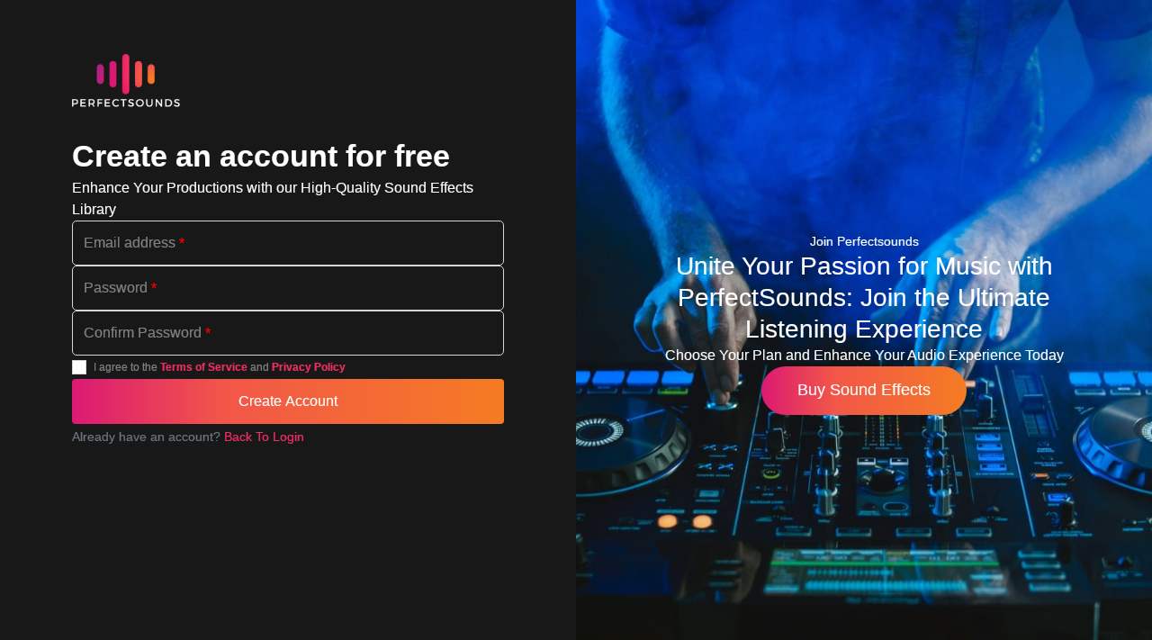

--- FILE ---
content_type: text/html; charset=UTF-8
request_url: https://perfectsounds.net/register
body_size: 1235
content:
<!DOCTYPE html>
<html lang="en">
<head>
    <meta charset="UTF-8">
    <meta http-equiv="X-UA-Compatible" content="IE=edge">
    <meta name="viewport" content="width=device-width, initial-scale=1.0">
    <title>User Account</title>
    <!-- SITE FAVICON -->
    <link rel="shortcut icon" href="https://perfectsounds.net/favicon.png" type="image/png">
    <!-- FONT AWESOME CDN -->
    <link rel="stylesheet" href="https://cdnjs.cloudflare.com/ajax/libs/font-awesome/5.15.4/css/all.min.css" crossorigin="anonymous" referrerpolicy="no-referrer" />
    <!-- BOOTSTRAP LINK -->
    <link rel="stylesheet" href="https://perfectsounds.net/frontend/css/bootstrap.min.css">
    <!-- CUSTOM STYLESHEET LINK -->
    <link rel="stylesheet" href="https://perfectsounds.net/frontend/css/style.css?v5.24">
</head>

<body>
    <!-- PURE SOUND BOX START -->
    <section class="puresound">
        <div class="puresound-box">
            <div class="puresoundlogo">
                <a href="https://perfectsounds.net" class="logo">
                    <img src="https://perfectsounds.net/frontend/images/perfectsounds-logo-white.png" alt="site-logo">
                </a>
            </div>

            <div class="formbox">
                <div class="formdescriptions">
                    <h2 class="title">Create an account for free</h2>
                    <p class="logintext">Enhance Your Productions with our High-Quality Sound Effects Library</p>
                </div>

                <!-- REGISTER FORM START -->
                <form method="POST" action="https://perfectsounds.net/register" class="register-form">
                    <input type="hidden" name="_token" value="af0kO4M75mtPCH4j3mQlSzTX2S5Cqhys2MFAOTtV">                    <div class="input-box">
                        <div class="form-floating">
                        <input type="email" class="form-control" id="registerEmail" name="email" value="" placeholder="name@example.com">
                        <label class="formlabel" for="registerEmail">Email address <span class="required">*</span></label>
                        </div>
                                            </div>
                    <div class="input-box">
                        <div class="form-floating">
                            <input type="password" class="form-control" id="registerPassword" name="password" placeholder="Password">
                            <label class="formlabel" for="registerPassword">Password <span class="required">*</span></label>
                        </div>

                                            </div>
                    
                    <div class="input-box">
                        <div class="form-floating">
                            <input type="password" class="form-control" id="registerConfirmPassword" name="password_confirmation" placeholder="Confirm Password">
                            <label class="formlabel" for="registerConfirmPassword">Confirm Password <span class="required">*</span></label>
                        </div>
                        
                    </div>
                    
                    <div class="input-box">
                        <div class="form-check">
                            <input class="form-check-input" name="agree" type="checkbox" value="yes" id="termsCheck">
                            <label class="form-check-label" for="termsCheck">
                                <p class="labeltext">I agree to the <a href="https://perfectsounds.net/tos" class="formlink" target="_blank">Terms of Service</a> and <a href="https://perfectsounds.net/privacy" class="formlink" target="_blank">Privacy Policy</a></p>
                            </label>
                        </div>
                                            </div>
                    <div class="submit-form">
                        <button class="btn-submit">Create Account</button>

                        <p class="form-text">
                            Already have an account? <a href="https://perfectsounds.net/login" role="button" class="btn-puresound">Back To Login</a>
                        </p>
                    </div>
                </form>
                <!-- REGISTER FORM END -->
            </div>
        </div>

        <div class="puresound-descriptions">
            <div class="description">
                <hgroup>
                    <h4 class="title">Join Perfectsounds</h4>
                    <h2 class="subtitle">
                        Unite Your Passion for Music with PerfectSounds: Join the Ultimate Listening Experience
                    </h2>
                    <p class="price">
                    Choose Your Plan and Enhance Your Audio Experience Today
                </p>
                    <a href="https://perfectsounds.net/products" class="btn-sound">Buy Sound Effects</a>
                </hgroup>
            </div>
        </div>
    </section>
    <!-- PURE SOUND BOX END -->

    <!-- BOOTSTRAP SCRIPT -->
    <script src="https://perfectsounds.net/frontend/js/bootstrap.bundle.min.js"></script>
<script defer src="https://static.cloudflareinsights.com/beacon.min.js/vcd15cbe7772f49c399c6a5babf22c1241717689176015" integrity="sha512-ZpsOmlRQV6y907TI0dKBHq9Md29nnaEIPlkf84rnaERnq6zvWvPUqr2ft8M1aS28oN72PdrCzSjY4U6VaAw1EQ==" data-cf-beacon='{"version":"2024.11.0","token":"41d894d9c27f4a5fae79f1e86f4e1638","r":1,"server_timing":{"name":{"cfCacheStatus":true,"cfEdge":true,"cfExtPri":true,"cfL4":true,"cfOrigin":true,"cfSpeedBrain":true},"location_startswith":null}}' crossorigin="anonymous"></script>
</body>
</html>


--- FILE ---
content_type: text/css
request_url: https://perfectsounds.net/frontend/css/style.css?v5.24
body_size: 29109
content:
@font-face {
  font-family: 'HelveticaNeueLTPro-Lt';
  src: url("../fonts/HelveticaNeueLTPro-Lt/HelveticaNeueLTPro-Lt.woff2") format("woff2"), url("../fonts/HelveticaNeueLTPro-Lt/HelveticaNeueLTPro-Lt.woff") format("woff");
  font-weight: normal;
  font-style: normal;
  font-display: swap;
}

@import url('https://fonts.googleapis.com/css2?family=Public+Sans:wght@800&display=swap');

.size {
  height: 2.5rem;
  width: 2.5rem;
  border-radius: 100%;
  position: absolute;
  top: 50%;
  -webkit-transform: translateY(-50%);
  transform: translateY(-50%);
}

.responsive-search-box, .blog-nav .bloglist-item .submenu, .responsivemenu .dropdownlist-item .sublist, .search-suggestions {
  -webkit-animation-duration: 0.3s;
  animation-duration: 0.3s;
  -webkit-animation-fill-mode: both;
  animation-fill-mode: both;
}

@-webkit-keyframes slideDownIn {
  0% {
    -webkit-transform: translateY(-20px);
            transform: translateY(-20px);
  }
  100% {
    -webkit-transform: translateY(0);
            transform: translateY(0);
  }
  0% {
    -webkit-transform: translateY(-20px);
            transform: translateY(-20px);
  }
}

@keyframes slideDownIn {
  0% {
    -webkit-transform: translateY(-20px);
            transform: translateY(-20px);
  }
  100% {
    -webkit-transform: translateY(0);
            transform: translateY(0);
  }
  0% {
    -webkit-transform: translateY(-20px);
            transform: translateY(-20px);
  }
}

.responsive-search-box {
  -webkit-animation-name: slideDownIn;
  animation-name: slideDownIn;
}

@-webkit-keyframes slideDownInMobile {
  0% {
    -webkit-transform: translateY(-20px);
            transform: translateY(-20px);
  }
  100% {
    -webkit-transform: translateY(10px);
            transform: translateY(10px);
  }
  0% {
    -webkit-transform: translateY(-20px);
            transform: translateY(-20px);
  }
}

@keyframes slideDownInMobile {
  0% {
    -webkit-transform: translateY(-20px);
            transform: translateY(-20px);
  }
  100% {
    -webkit-transform: translateY(10px);
            transform: translateY(10px);
  }
  0% {
    -webkit-transform: translateY(-20px);
            transform: translateY(-20px);
  }
}

@-webkit-keyframes slideUpIn {
  0% {
    -webkit-transform: translateY(-0.625rem);
            transform: translateY(-0.625rem);
  }
  100% {
    -webkit-transform: translateY(0);
            transform: translateY(0);
  }
  0% {
    -webkit-transform: translateY(0.625rem);
            transform: translateY(0.625rem);
  }
}

@keyframes slideUpIn {
  0% {
    -webkit-transform: translateY(-0.625rem);
            transform: translateY(-0.625rem);
  }
  100% {
    -webkit-transform: translateY(0);
            transform: translateY(0);
  }
  0% {
    -webkit-transform: translateY(0.625rem);
            transform: translateY(0.625rem);
  }
}

.blog-nav .bloglist-item .submenu, .responsivemenu .dropdownlist-item .sublist, .search-suggestions {
  -webkit-animation-name: slideUpIn;
  animation-name: slideUpIn;
}

@-webkit-keyframes slideUpInMobile {
  0% {
    -webkit-transform: translateY(size(40));
            transform: translateY(size(40));
  }
  100% {
    -webkit-transform: translateY(size(25));
            transform: translateY(size(25));
  }
  0% {
    -webkit-transform: translateY(size(40));
            transform: translateY(size(40));
  }
}

@keyframes slideUpInMobile {
  0% {
    -webkit-transform: translateY(size(40));
            transform: translateY(size(40));
  }
  100% {
    -webkit-transform: translateY(size(25));
            transform: translateY(size(25));
  }
  0% {
    -webkit-transform: translateY(size(40));
            transform: translateY(size(40));
  }
}

@-webkit-keyframes slideLeftIn {
  0% {
    -webkit-transform: translateX(100px);
            transform: translateX(100px);
  }
  100% {
    -webkit-transform: translateX(0);
            transform: translateX(0);
  }
  0% {
    -webkit-transform: translateX(-100px);
            transform: translateX(-100px);
  }
}

@keyframes slideLeftIn {
  0% {
    -webkit-transform: translateX(100px);
            transform: translateX(100px);
  }
  100% {
    -webkit-transform: translateX(0);
            transform: translateX(0);
  }
  0% {
    -webkit-transform: translateX(-100px);
            transform: translateX(-100px);
  }
}

@-webkit-keyframes slideRightIn {
  0% {
    -webkit-transform: translateX(100px);
            transform: translateX(100px);
  }
  100% {
    -webkit-transform: translateX(0);
            transform: translateX(0);
  }
  0% {
    -webkit-transform: translateX(100px);
            transform: translateX(100px);
  }
}

@keyframes slideRightIn {
  0% {
    -webkit-transform: translateX(100px);
            transform: translateX(100px);
  }
  100% {
    -webkit-transform: translateX(0);
            transform: translateX(0);
  }
  0% {
    -webkit-transform: translateX(100px);
            transform: translateX(100px);
  }
}

@keyframes floating {
  0% {
    -webkit-transform: translateY(0%);
            transform: translateY(0%);
  }
  50% {
    -webkit-transform: translateY(1%);
            transform: translateY(1%);
  }
  100% {
    -webkit-transform: translateY(0%);
            transform: translateY(0%);
  }
}

@-webkit-keyframes floating {
  0% {
    -webkit-transform: translateY(0%);
  }
  50% {
    -webkit-transform: translateY(1%);
  }
  100% {
    -webkit-transform: translateY(0%);
  }
}

/*------------------------------------*\
    // FONT STYLE VARIABLES
\*------------------------------------*/
/*------------------------------------*\
    // FONT STYLE FUNCTIONS
\*------------------------------------*/
/*------------------------------------*\
    // FONT STYLE MIXINS
\*------------------------------------*/
/*------------------------------------*\
    // h1 FONT SETTINGS
\*------------------------------------*/
/*------------------------------------*\
    // h2 FONT SETTINGS
\*------------------------------------*/
/*------------------------------------*\
    // COUNTER FONT SETTINGS
\*------------------------------------*/
/*------------------------------------*\
    // COUNTER FONT SETTINGS
\*------------------------------------*/
/*------------------------------------*\
    // TITLE-TEXT FONT SETTINGS
\*------------------------------------*/
/*------------------------------------*\
    // FAQ-TITLE FONT SETTINGS
\*------------------------------------*/
/*------------------------------------*\
    // PRICE FONT SETTINGS
\*------------------------------------*/
/*------------------------------------*\
    // 28-20 basefont
\*------------------------------------*/
/*------------------------------------*\
    // 28-24 basefont
\*------------------------------------*/
/*------------------------------------*\
    // 28-18 basefont
\*------------------------------------*/
/*------------------------------------*\
    // 20-16 basefont
\*------------------------------------*/
/*------------------------------------*\
    // 24-16 basefont
\*------------------------------------*/
/*------------------------------------*\
    // 24-16 basefont
\*------------------------------------*/
/*------------------------------------*\
    // 28-16 basefont
\*------------------------------------*/
/*------------------------------------*\
    // 18-16 basefont
\*------------------------------------*/
/*------------------------------------*\
    // 32-24 basefont
\*------------------------------------*/
/*------------------------------------*\
    // 20-14 basefont
\*------------------------------------*/
/*------------------------------------*\
    // 14-14 basefont
\*------------------------------------*/
/*------------------------------------*\
    // 12-12 basefont
\*------------------------------------*/
/*------------------------------------*\
    // 12-10 basefont
\*------------------------------------*/
* {
  margin: 0;
  padding: 0;
  -webkit-box-sizing: border-box;
          box-sizing: border-box;
}

*::before, *::after {
  -webkit-box-sizing: border-box;
          box-sizing: border-box;
}

a, abbr, acronym, address, applet, article, aside, audio, b, big, blockquote, button,
body, canvas, caption, center, cite, code, dd, del, details, dfn, div, dl, dt,
em, embed, fieldset, figcaption, figure, footer, form, h1, h2, h3, h4, h5, h6,
header, hgroup, html, i, input, iframe, img, ins, kbd, label, legend, li, mark,
menu, main, nav, object, ol, output, option, p, pre, q, ruby, s, samp, section,
small, span, strike, strong, sub, summary, select, sup, table, tbody, td, tfoot,
th, thead, time, tr, tt, u, ul, var, video, br {
  margin: 0;
  padding: 0;
  border: 0;
}

a::-moz-selection, abbr::-moz-selection, acronym::-moz-selection, address::-moz-selection, applet::-moz-selection, article::-moz-selection, aside::-moz-selection, audio::-moz-selection, b::-moz-selection, big::-moz-selection, blockquote::-moz-selection, button::-moz-selection,
body::-moz-selection, canvas::-moz-selection, caption::-moz-selection, center::-moz-selection, cite::-moz-selection, code::-moz-selection, dd::-moz-selection, del::-moz-selection, details::-moz-selection, dfn::-moz-selection, div::-moz-selection, dl::-moz-selection, dt::-moz-selection,
em::-moz-selection, embed::-moz-selection, fieldset::-moz-selection, figcaption::-moz-selection, figure::-moz-selection, footer::-moz-selection, form::-moz-selection, h1::-moz-selection, h2::-moz-selection, h3::-moz-selection, h4::-moz-selection, h5::-moz-selection, h6::-moz-selection,
header::-moz-selection, hgroup::-moz-selection, html::-moz-selection, i::-moz-selection, input::-moz-selection, iframe::-moz-selection, img::-moz-selection, ins::-moz-selection, kbd::-moz-selection, label::-moz-selection, legend::-moz-selection, li::-moz-selection, mark::-moz-selection,
menu::-moz-selection, main::-moz-selection, nav::-moz-selection, object::-moz-selection, ol::-moz-selection, output::-moz-selection, option::-moz-selection, p::-moz-selection, pre::-moz-selection, q::-moz-selection, ruby::-moz-selection, s::-moz-selection, samp::-moz-selection, section::-moz-selection,
small::-moz-selection, span::-moz-selection, strike::-moz-selection, strong::-moz-selection, sub::-moz-selection, summary::-moz-selection, select::-moz-selection, sup::-moz-selection, table::-moz-selection, tbody::-moz-selection, td::-moz-selection, tfoot::-moz-selection,
th::-moz-selection, thead::-moz-selection, time::-moz-selection, tr::-moz-selection, tt::-moz-selection, u::-moz-selection, ul::-moz-selection, var::-moz-selection, video::-moz-selection, br::-moz-selection {
  background: #333333;
  background: #2d4a41;
  color: white;
}

a::selection, abbr::selection, acronym::selection, address::selection, applet::selection, article::selection, aside::selection, audio::selection, b::selection, big::selection, blockquote::selection, button::selection,
body::selection, canvas::selection, caption::selection, center::selection, cite::selection, code::selection, dd::selection, del::selection, details::selection, dfn::selection, div::selection, dl::selection, dt::selection,
em::selection, embed::selection, fieldset::selection, figcaption::selection, figure::selection, footer::selection, form::selection, h1::selection, h2::selection, h3::selection, h4::selection, h5::selection, h6::selection,
header::selection, hgroup::selection, html::selection, i::selection, input::selection, iframe::selection, img::selection, ins::selection, kbd::selection, label::selection, legend::selection, li::selection, mark::selection,
menu::selection, main::selection, nav::selection, object::selection, ol::selection, output::selection, option::selection, p::selection, pre::selection, q::selection, ruby::selection, s::selection, samp::selection, section::selection,
small::selection, span::selection, strike::selection, strong::selection, sub::selection, summary::selection, select::selection, sup::selection, table::selection, tbody::selection, td::selection, tfoot::selection,
th::selection, thead::selection, time::selection, tr::selection, tt::selection, u::selection, ul::selection, var::selection, video::selection, br::selection {
  background: #333333;
  background: #2d4a41;
  color: white;
}

article, aside, details, figcaption, figure,
footer, header, hgroup, menu, main, nav, section {
  display: block;
  margin: 0;
}

figure {
  margin-bottom: 0;
}

html {
  font-size: 100%;
}

body {
  margin: 0;
  padding: 0;
  overflow-x: hidden;
  background: white;
  font-family: Helvetica, sans-serif;
  scroll-behavior: smooth;
  /* Better Font Rendering =========== */
  -webkit-font-smoothing: antialiased;
  -moz-osx-font-smoothing: grayscale;
  -webkit-font-smoothing: antialiased;
  -webkit-text-stroke-width: 0.0125rem;
  -moz-osx-font-smoothing: grayscale;
}

input::-webkit-outer-spin-button,
input::-webkit-inner-spin-button {
  -webkit-appearance: none;
  margin: 0;
}

/* Firefox */
input[type=number] {
  -moz-appearance: textfield;
}

input[type="search"]::-webkit-search-decoration,
input[type="search"]::-webkit-search-cancel-button,
input[type="search"]::-webkit-search-results-button,
input[type="search"]::-webkit-search-results-decoration {
  display: none;
}

input[type="search"]::-webkit-search-decoration:focus,
input[type="search"]::-webkit-search-cancel-button:focus,
input[type="search"]::-webkit-search-results-button:focus,
input[type="search"]::-webkit-search-results-decoration:focus {
  outline: none;
}

a {
  text-decoration: none;
  color: #ffffff;
}

a:not([disabled]):hover {
  color: white;
}

figure {
  margin-bottom: 0;
}

input:focus,
select:focus {
  outline: none;
}

textarea {
  resize: none;
}

h1 {
  font-family: "Helvetica";
  font-style: normal;
  font-size: 3.25rem;
  font-weight: 700;
  line-height: 1.23077;
}

.dropdown-toggle::after {
  display: none;
  margin-left: 0;
  vertical-align: 0;
  content: "";
  border-top: 0;
  border-right: 0;
  border-bottom: 0;
  border-left: 0;
}

.dropdown-menu {
  border: none;
  -webkit-filter: drop-shadow(0 0.9375rem 1.875rem rgba(0, 0, 0, 0.15));
          filter: drop-shadow(0 0.9375rem 1.875rem rgba(0, 0, 0, 0.15));
  min-width: 11.25rem;
  margin-top: 0.875rem !important;
  padding: 0;
  z-index: 100;
}

.dropdown-menu::before {
  content: '';
  position: absolute;
  height: 0.875rem;
  width: 0.875rem;
  -webkit-transform: rotate(45deg);
  transform: rotate(45deg);
  top: -0.4375rem;
  right: 0.875rem;
  z-index: -1;
  background: white;
}

.dropdown-menu li {
  padding: 0.5rem 1rem;
}

.dropdown-menu li:hover {
  background: #f2f2f2;
}

.dropdown-menu .dropdown-item {
  display: -webkit-box;
  display: -ms-flexbox;
  display: flex;
  -webkit-box-align: center;
      -ms-flex-align: center;
          align-items: center;
  gap: 0.875rem;
}

.dropdown-menu .dropdown-item i {
  font-size: 0.875rem;
  color: #979797;
}

.dropdown-menu .dropdown-item .text {
  font-family: "Helvetica";
  font-style: normal;
  font-size: 0.875rem;
  font-weight: 600;
  line-height: 1.42857;
  color: #333333;
  text-transform: capitalize;
}

.dropdown-menu .dropdown-item:not([disabled]):hover {
  background-color: transparent;
}

.dropdown-menu .dropdown-item:focus, .dropdown-menu .dropdown-item:active {
  background-color: transparent;
}

.tooltip {
  padding: 0;
  width: 13.75rem;
  font-family: "Helvetica";
  font-style: normal;
  font-size: 0.75rem;
  font-weight: normal;
  line-height: 1;
  line-height: 1.5;
  color: white;
  text-align: center;
  background: rgba(0, 0, 0, 0.5);
}

.tooltip-arrow {
  width: 0 !important;
  height: 0 !important;
  display: none !important;
}

.tooltip-arrow::before {
  border: none !important;
  top: 0 !important;
}

.tooltip-inner {
  background: rgba(0, 0, 0, 0.5);
  padding: 0.5625rem 1.125rem 0.75rem;
  border-radius: 0;
  font-family: "Helvetica";
  font-style: normal;
  font-size: 0.75rem;
  font-weight: normal;
  line-height: 1;
  line-height: 1.5;
  max-width: 100%;
}

label::-moz-selection,
.form-check-label::-moz-selection,
.labeltext::-moz-selection,
.formlink::-moz-selection {
  background: transparent;
  color: #333333;
}

label::selection,
.form-check-label::selection,
.labeltext::selection,
.formlink::selection {
  background: transparent;
  color: #333333;
}

/*------------------------------------*\
    breakpoint vars
\*------------------------------------*/
/*------------------------------------*\
    breakpoint functions
\*------------------------------------*/
/*------------------------------------*\
    breakpoint mixin
\*------------------------------------*/
/*------------------------------------*\
    breakpoint usage
\*------------------------------------*/
.header-wrapper {
  position: -webkit-sticky;
  position: sticky;
  width: 100%;
  top: 0;
  left: 0;
  -webkit-transition: all 350ms ease;
  transition: all 350ms ease;
  background: white;
  -webkit-box-shadow: inset 0 -0.0625rem 0 0 rgba(0, 0, 0, 0.16);
          box-shadow: inset 0 -0.0625rem 0 0 rgba(0, 0, 0, 0.16);
  z-index: 250;
}

.header-wrapper.shadowless {
  -webkit-box-shadow: none;
          box-shadow: none;
}

.home-header {
  height: 4.4375rem;
  display: -webkit-box;
  display: -ms-flexbox;
  display: flex;
  -webkit-box-align: center;
      -ms-flex-align: center;
          align-items: center;
  padding: 0rem 1.875rem;
  margin: 0 auto;
  overflow:hidden;
}

.home-header .brand {
  -o-object-fit: contain;
     object-fit: contain;
  width: 150px;
  height: 150px;
  margin: 1.1875rem 2.75rem 1.25rem 0rem;
  display: -webkit-box;
  display: -ms-flexbox;
  display: flex;
  position: relative;
}
@media (max-width: 768px) {
  .home-header .brand{
      height: 0px;
  }
  
}

.home-header .brand .logo {
  width: 100%;
  height: 100%;
  display: block;
}

.home-header .brand .logo img {
  width: 100%;
  height: 100%;
}
@media (max-width: 768px){
    .home-header .brand .logo img {
      width: 100%!important;
    height: 150px!important;
    margin-top: -70px!important;
    }
}

@media screen and (max-width: 48rem) {
  .home-header .brand {
    margin: 0rem auto;
    -webkit-box-ordinal-group: 2;
        -ms-flex-order: 1;
            order: 1;
  }
}

.home-header .main-nav {
  display: -webkit-box;
  display: -ms-flexbox;
  display: flex;
  -webkit-box-align: center;
      -ms-flex-align: center;
          align-items: center;
  gap: 1.75rem;
  margin-left: 1.5rem;
}

.home-header .main-nav .main-list,
.home-header .main-nav .login-register-modal-list,
.home-header .main-nav .login-register-list,
.home-header .main-nav .social-list {
  margin: 0;
  padding: 0;
  list-style: none;
  display: -webkit-box;
  display: -ms-flexbox;
  display: flex;
  -webkit-box-align: center;
      -ms-flex-align: center;
          align-items: center;
}

.home-header .main-nav .main-list {
  gap: 1.5rem;
}

.home-header .main-nav .main-list-item {
  color: #333333;
}

.home-header .main-nav .main-list .main-dropdown {
  position: relative;
}

.home-header .main-nav .main-list .main-dropdown .dropdown-link {
  padding: 1.5625rem 0rem;
}

.home-header .main-nav .main-list .main-dropdown .dropdown-link:hover ~ .dropdownmain {
  display: block;
}

.home-header .main-nav .main-list .main-dropdown .dropdownmain {
  background: white;
  position: absolute;
  top: 220%;
  left: -75%;
  z-index: 450;
  -webkit-filter: drop-shadow(0 0.9375rem 1.875rem rgba(0, 0, 0, 0.15));
          filter: drop-shadow(0 0.9375rem 1.875rem rgba(0, 0, 0, 0.15));
  display: none;
}

.home-header .main-nav .main-list .main-dropdown .dropdownmain::before {
  content: '';
  position: absolute;
  top: -0.3125rem;
  left: 50%;
  -webkit-transform: translateX(-50%) rotate(45deg);
  transform: translateX(-50%) rotate(45deg);
  border: solid 0.3125rem white;
  border-bottom-color: transparent;
  border-right-color: transparent;
  z-index: -1;
  -webkit-box-shadow: none;
          box-shadow: none;
}

.home-header .main-nav .main-list .main-dropdown .dropdownmain .mail-text {
  padding: 0.25rem 2rem;
  cursor: pointer;
  font-family: "Helvetica";
  font-style: normal;
  font-size: 0.75rem;
  font-weight: normal;
  line-height: 2.5;
  color: #828282;
}

.home-header .main-nav .main-list .main-dropdown .dropdownmain .main-dropdown-menu {
  position: absolute;
  background: white;
  width: 100%;
  margin: 0;
  padding: 0;
  list-style: none;
  display: -webkit-box;
  display: -ms-flexbox;
  display: flex;
  -webkit-box-orient: vertical;
  -webkit-box-direction: normal;
      -ms-flex-direction: column;
          flex-direction: column;
}

.home-header .main-nav .main-list .main-dropdown .dropdownmain .main-dropdown-menu-item:last-of-type .main-dropdown-link {
  border-top: solid 0.0625rem rgba(223, 223, 223, 0.5);
}

.home-header .main-nav .main-list .main-dropdown .dropdownmain .main-dropdown-menu .main-dropdown-link {
  padding: 0.5rem 2rem;
  font-family: "Helvetica";
  font-style: normal;
  font-size: 0.875rem;
  font-weight: normal;
  line-height: 1.42857;
  display: inline-block;
  width: 100%;
  background: transparent;
  color: #333333;
  -webkit-transition: background 350ms ease;
  transition: background 350ms ease;
}

.home-header .main-nav .main-list .main-dropdown .dropdownmain .main-dropdown-menu .main-dropdown-link:not([disabled]):hover {
  background: #f3f3f3;
  color: #333333;
}

.home-header .main-nav .main-list .main-dropdown .dropdownmain.show {
  display: block;
}

.home-header .main-nav .main-list-link {
  font-family: "Helvetica";
  font-style: normal;
  font-size: 0.875rem;
  font-weight: normal;
  line-height: 1.42857;
  color: #333333;
  -webkit-transition: color 350ms ease;
  transition: color 350ms ease;
}

.home-header .main-nav .main-list-link:not([disabled]):hover {
  color: #c1c1c1;
}

.home-header .main-nav .login-register-modal-list-item,
.home-header .main-nav .login-register-list-item {
  color: #333333;
}

.home-header .main-nav .login-register-modal-list-link,
.home-header .main-nav .login-register-list-link {
  background: transparent;
  font-family: "Helvetica";
  font-style: normal;
  font-size: 0.875rem;
  font-weight: normal;
  line-height: 1.42857;
  color: #333333;
  -webkit-transition: color 350ms ease;
  transition: color 350ms ease;
}

.home-header .main-nav .login-register-modal-list-link:not([disabled]):hover,
.home-header .main-nav .login-register-list-link:not([disabled]):hover {
  color: #c1c1c1;
}

.home-header .main-nav .social-list {
  gap: 0.875rem;
  padding: 1rem 0rem;
}

@media screen and (max-width: 61.9375rem) {
  .home-header .main-nav .social-list {
    display: none;
  }
}

.home-header .main-nav .social-list-link i {
  color: #c1c1c1;
  font-size: 1rem;
  -webkit-transition: color 350ms ease;
  transition: color 350ms ease;
}

.home-header .main-nav .social-list-link:not([disabled]):hover i {
  color: rgba(193, 193, 193, 0.5);
}

@media screen and (max-width: 48rem) {
  .home-header .main-nav {
    display: none;
  }
}

.home-header .hamburger-icon {
  background: transparent;
  border: none;
  height: 2rem;
  width: 2rem;
  border-top-left-radius: 0.25rem;
  border-bottom-left-radius: 0.25rem;
  display: none;
}

.home-header .hamburger-icon svg {
  width: 100%;
  height: 100%;
}

@media screen and (max-width: 48rem) {
  .home-header .hamburger-icon {
    display: -webkit-box;
    display: -ms-flexbox;
    display: flex;
    -webkit-box-align: center;
        -ms-flex-align: center;
            align-items: center;
    -webkit-box-pack: center;
        -ms-flex-pack: center;
            justify-content: center;
  }
}

.home-header .responsive-search {
  display: none;
  -webkit-box-ordinal-group: 4;
      -ms-flex-order: 3;
          order: 3;
}

.home-header .responsive-search .btn-responsivesearch {
  background: transparent;
  border: none;
  height: 1.5rem;
  width: 1.5rem;
  border-top-left-radius: 0.25rem;
  border-bottom-left-radius: 0.25rem;
  display: -webkit-box;
  display: -ms-flexbox;
  display: flex;
  -webkit-box-align: center;
      -ms-flex-align: center;
          align-items: center;
  -webkit-box-pack: center;
      -ms-flex-pack: center;
          justify-content: center;
}

.home-header .responsive-search .btn-responsivesearch svg {
  width: 100%;
  height: 100%;
}

@media screen and (max-width: 48rem) {
  .home-header .responsive-search {
    display: block;
  }
}

.home-header .headermenu {
  display: -webkit-box;
  display: -ms-flexbox;
  display: flex;
  -webkit-box-align: center;
      -ms-flex-align: center;
          align-items: center;
  width: 100%;
  position: relative;
}

@media screen and (max-width: 48rem) {
  .home-header .headermenu {
    -webkit-box-pack: justify;
        -ms-flex-pack: justify;
            justify-content: space-between;
  }
}

@media screen and (max-width: 48rem) {
  .home-header {
    -webkit-box-orient: vertical;
    -webkit-box-direction: normal;
        -ms-flex-direction: column;
            flex-direction: column;
    gap: 0.5rem;
    padding: 1rem 1.25rem 0.875rem;
  }
}

.checkout-header {
  display: -webkit-box;
  display: -ms-flexbox;
  display: flex;
  -webkit-box-align: center;
      -ms-flex-align: center;
          align-items: center;
  -webkit-box-pack: center;
      -ms-flex-pack: center;
          justify-content: center;
  background: black;
  padding: 1.25rem;
}

.checkout-header .brand {
  -o-object-fit: contain;
     object-fit: contain;
  width: 9.375rem;
  height: 6.25rem;
  display: -webkit-box;
  display: -ms-flexbox;
  display: flex;
  position: relative;
}

.checkout-header .brand .logo {
  width: 100%;
  height: 100%;
  display: block;
}

.checkout-header .brand .logo img {
  max-width: 100%;
}

.header-overlay {
  position: absolute;
  left: 0;
  top: 100%;
  width: 100%;
  height: 100vh;
  background: rgba(0, 0, 0, 0.25);
  z-index: 20;
  display: none;
  -webkit-transition: all 350ms ease;
  transition: all 350ms ease;
}

.header-overlay.show {
  display: block;
}

.responsive-search-box {
  width: 100%;
  display: none;
}

.responsive-search-box.show {
  display: -webkit-box;
  display: -ms-flexbox;
  display: flex;
  -webkit-box-align: center;
      -ms-flex-align: center;
          align-items: center;
  -webkit-box-pack: center;
      -ms-flex-pack: center;
          justify-content: center;
}

.loaderbox {
  position: absolute;
  top: 50%;
  right: 0.3125rem;
  height: 1.875rem;
  width: 1.875rem;
  -webkit-transform: translateY(-50%);
  transform: translateY(-50%);
  display: none;
}

.loaderbox .loading-spinner {
  border: solid 0.125rem green;
  border-radius: 100%;
  border-right-color: transparent;
  border-bottom-color: transparent;
  height: 0.9375rem;
  width: 0.9375rem;
  -webkit-animation-name: loading;
          animation-name: loading;
  -webkit-animation-duration: 700ms;
          animation-duration: 700ms;
  -webkit-animation-iteration-count: infinite;
          animation-iteration-count: infinite;
  -webkit-animation-timing-function: linear;
          animation-timing-function: linear;
}

.loaderbox.show {
  display: -webkit-box;
  display: -ms-flexbox;
  display: flex;
  -webkit-box-align: center;
      -ms-flex-align: center;
          align-items: center;
  -webkit-box-pack: center;
      -ms-flex-pack: center;
          justify-content: center;
}

@-webkit-keyframes loading {
  from {
    -webkit-transform: rotate(0deg);
            transform: rotate(0deg);
  }
  to {
    -webkit-transform: rotate(360deg);
            transform: rotate(360deg);
  }
}

@keyframes loading {
  from {
    -webkit-transform: rotate(0deg);
            transform: rotate(0deg);
  }
  to {
    -webkit-transform: rotate(360deg);
            transform: rotate(360deg);
  }
}

.puresounds-header {
  height: 4.4375rem;
  display: -webkit-box;
  display: -ms-flexbox;
  display: flex;
  -webkit-box-align: center;
      -ms-flex-align: center;
          align-items: center;
    background-color:black;
}

@media screen and (max-width: 68.75rem) {
  .puresounds-header {
    height: auto;
  }
}

.puresounds-header-content {
  display: -webkit-box;
  display: -ms-flexbox;
  display: flex;
  -webkit-box-pack: justify;
      -ms-flex-pack: justify;
          justify-content: space-between;
  -webkit-box-align: center;
      -ms-flex-align: center;
          align-items: center;
}

.puresounds-header-content .brand {
  -o-object-fit: contain;
     object-fit: contain;
  width: 120px;

  position: relative;
  margin: 0.875rem 0;
}

.puresounds-header-content .brand .logo {
  width: 100%;
  height: 100%;
  display: block;
}

.puresounds-header-content .brand .logo img {
  width: 100%;
  height: 100%;
}

.puresounds-header-content .mobilemenu {
  display: none;
}

@media screen and (max-width: 48rem) {
  .puresounds-header-content .mobilemenu {
    display: block;
  }
}

.puresounds-header-content .mobilemenu .btn-menu {
  background: transparent;
  border: none;
  -webkit-transition: transform 350ms ease;
  -webkit-transition: -webkit-transform 350ms ease;
  transition: -webkit-transform 350ms ease;
  transition: transform 350ms ease;
  transition: transform 350ms ease, -webkit-transform 350ms ease;
  height: 1.5rem;
  width: 1.5rem;
  display: -webkit-box;
  display: -ms-flexbox;
  display: flex;
  -webkit-box-align: center;
      -ms-flex-align: center;
          align-items: center;
  -webkit-box-pack: center;
      -ms-flex-pack: center;
          justify-content: center;
  -webkit-transform: rotate(0deg);
  transform: rotate(0deg);
}

.puresounds-header-content .mobilemenu .btn-menu svg {
  width: 100%;
  height: 100%;
}

.puresounds-header-content .mobilemenu .btn-menu:not(.collapsed) {
  -webkit-transform: rotate(-90deg);
  transform: rotate(-90deg);
}

.puresounds-header-content .mobilemenu .btn-menu.collapsed {
  -webkit-transform: rotate(0deg);
  transform: rotate(0deg);
}

.puresounds-header-content .headerlist {
  margin: 0;
  padding: 0;
  list-style: none;
  display: -webkit-box;
  display: -ms-flexbox;
  display: flex;
  -webkit-box-align: center;
      -ms-flex-align: center;
          align-items: center;
  gap: 0.5rem;
}

@media screen and (max-width: 48rem) {
  .puresounds-header-content .headerlist {
    display: none;
  }
}

.puresounds-header-content .headerlist-link {
  font-family: "Helvetica";
  font-style: normal;
  font-size: 0.75rem;
  font-weight: normal;
  line-height: 1;
  color: #ffffff!important;
}

.puresounds-header .headermobilelist {
  margin: 0;
  padding: 0;
  list-style: none;
  display: -webkit-box;
  display: -ms-flexbox;
  display: flex;
  -webkit-box-align: center;
      -ms-flex-align: center;
          align-items: center;
  gap: 0.5rem;
  padding-bottom: 0.875rem;
}

.puresounds-header .headermobilelist-link {
  font-family: "Helvetica";
  font-style: normal;
  font-size: 0.75rem;
  font-weight: normal;
  line-height: 1;
  color: #333333;
}

.change-language {
  display: -webkit-box;
  display: -ms-flexbox;
  display: flex;
  -webkit-box-align: center;
      -ms-flex-align: center;
          align-items: center;
  gap: 0.25rem;
}

.change-language .form-select {
  font-family: "Helvetica";
  font-style: normal;
  font-size: 0.875rem;
  font-weight: normal;
  line-height: 1.42857;
  color: #333333;
  padding: 0.375rem 1.875rem 0.375rem 0.75rem;
}

.change-language .form-select option {
  font: inherit;
  color: inherit;
}

.dark-header-wrapper {
  position: -webkit-sticky;
  position: sticky;
  width: 100%;
  top: 0;
  left: 0;
  -webkit-transition: all 350ms ease;
  transition: all 350ms ease;
  background: black;
  z-index: 250;
}

.dark-header-wrapper.shadowless {
  -webkit-box-shadow: none;
          box-shadow: none;
}

.dark-header {
  display: -webkit-box;
  display: -ms-flexbox;
  display: flex;
  -webkit-box-align: center;
      -ms-flex-align: center;
          align-items: center;
  padding: 0rem 1.875rem;
  margin: 0 auto;
}

.dark-header .brand {
  -o-object-fit: contain;
     object-fit: contain;
  width: 9.375rem;
  height: 2.5rem;
  margin: 1.1875rem 2.75rem 1.25rem 0rem;
  position: relative;
}

.dark-header .brand .logo {
  width: 100%;
  height: 100%;
  display: block;
}

.dark-header .brand .logo img {
  width: 100%;
  height: 100%;
}

@media screen and (max-width: 48rem) {
  .dark-header .brand {
    margin: 0rem auto;
    -webkit-box-ordinal-group: 2;
        -ms-flex-order: 1;
            order: 1;
  }
}

.dark-header .search-form,
.dark-header .responsive-search-form {
  background: rgba(243, 243, 243, 0.16);
}

.dark-header .search-form .btn-search svg path,
.dark-header .responsive-search-form .btn-search svg path {
  fill: rgba(255, 255, 255, 0.5);
}

.dark-header .search-form .inputbox .search-input,
.dark-header .responsive-search-form .inputbox .search-input {
  background: transparent;
  color: white;
}

.dark-header .search-form .inputbox .search-input::-webkit-input-placeholder,
.dark-header .responsive-search-form .inputbox .search-input::-webkit-input-placeholder {
  color: white;
}

.dark-header .search-form .inputbox .search-input:-ms-input-placeholder,
.dark-header .responsive-search-form .inputbox .search-input:-ms-input-placeholder {
  color: white;
}

.dark-header .search-form .inputbox .search-input::-ms-input-placeholder,
.dark-header .responsive-search-form .inputbox .search-input::-ms-input-placeholder {
  color: white;
}

.dark-header .search-form .inputbox .search-input::placeholder,
.dark-header .responsive-search-form .inputbox .search-input::placeholder {
  color: white;
}

.dark-header .main-nav {
  display: -webkit-box;
  display: -ms-flexbox;
  display: flex;
  -webkit-box-align: center;
      -ms-flex-align: center;
          align-items: center;
  gap: 1.75rem;
  margin-left: 1.5rem;
}

.dark-header .main-nav .main-list,
.dark-header .main-nav .login-register-modal-list,
.dark-header .main-nav .login-register-list,
.dark-header .main-nav .social-list {
  margin: 0;
  padding: 0;
  list-style: none;
  display: -webkit-box;
  display: -ms-flexbox;
  display: flex;
  -webkit-box-align: center;
      -ms-flex-align: center;
          align-items: center;
}

.dark-header .main-nav .main-list {
  gap: 1.5rem;
}

.dark-header .main-nav .main-list-item {
  color: #333333;
}

.dark-header .main-nav .main-list .main-dropdown {
  position: relative;
}

.dark-header .main-nav .main-list .main-dropdown .dropdown-link {
  padding: 1.5625rem 0rem;
}

.dark-header .main-nav .main-list .main-dropdown .dropdown-link:hover ~ .dropdownmain {
  display: block;
}

.dark-header .main-nav .main-list .main-dropdown .dropdownmain {
  background: white;
  position: absolute;
  top: 220%;
  left: -75%;
  z-index: 450;
  -webkit-filter: drop-shadow(0 0.9375rem 1.875rem rgba(0, 0, 0, 0.15));
          filter: drop-shadow(0 0.9375rem 1.875rem rgba(0, 0, 0, 0.15));
  display: none;
}

.dark-header .main-nav .main-list .main-dropdown .dropdownmain::before {
  content: '';
  position: absolute;
  top: -0.3125rem;
  left: 50%;
  -webkit-transform: translateX(-50%) rotate(45deg);
  transform: translateX(-50%) rotate(45deg);
  border: solid 0.3125rem white;
  border-bottom-color: transparent;
  border-right-color: transparent;
  z-index: -1;
  -webkit-box-shadow: none;
          box-shadow: none;
}

.dark-header .main-nav .main-list .main-dropdown .dropdownmain .mail-text {
  padding: 0.25rem 2rem;
  cursor: pointer;
  font-family: "Helvetica";
  font-style: normal;
  font-size: 0.75rem;
  font-weight: normal;
  line-height: 2.5;
  color: #828282;
}

.dark-header .main-nav .main-list .main-dropdown .dropdownmain .main-dropdown-menu {
  position: absolute;
  background: white;
  width: 100%;
  margin: 0;
  padding: 0;
  list-style: none;
  display: -webkit-box;
  display: -ms-flexbox;
  display: flex;
  -webkit-box-orient: vertical;
  -webkit-box-direction: normal;
      -ms-flex-direction: column;
          flex-direction: column;
}

.dark-header .main-nav .main-list .main-dropdown .dropdownmain .main-dropdown-menu-item:last-of-type .main-dropdown-link {
  border-top: solid 0.0625rem rgba(223, 223, 223, 0.5);
}

.dark-header .main-nav .main-list .main-dropdown .dropdownmain .main-dropdown-menu .main-dropdown-link {
  padding: 0.5rem 2rem;
  font-family: "Helvetica";
  font-style: normal;
  font-size: 0.875rem;
  font-weight: normal;
  line-height: 1.42857;
  display: inline-block;
  width: 100%;
  background: transparent;
  color: #333333;
  -webkit-transition: background 350ms ease;
  transition: background 350ms ease;
}

.dark-header .main-nav .main-list .main-dropdown .dropdownmain .main-dropdown-menu .main-dropdown-link:not([disabled]):hover {
  background: #f3f3f3;
  color: #333333;
}

.dark-header .main-nav .main-list .main-dropdown .dropdownmain.show {
  display: block;
}

.dark-header .main-nav .main-list-link {
  font-family: "Helvetica";
  font-style: normal;
  font-size: 0.875rem;
  font-weight: normal;
  line-height: 1.42857;
  color: white;
  -webkit-transition: color 350ms ease;
  transition: color 350ms ease;
}

.dark-header .main-nav .main-list-link:not([disabled]):hover {
  color: #c1c1c1;
}

.dark-header .main-nav .login-register-modal-list-item,
.dark-header .main-nav .login-register-list-item {
  color: #333333;
}

.dark-header .main-nav .login-register-modal-list-link,
.dark-header .main-nav .login-register-list-link {
  background: transparent;
  font-family: "Helvetica";
  font-style: normal;
  font-size: 0.875rem;
  font-weight: normal;
  line-height: 1.42857;
  color: white;
  text-transform: uppercase;
  -webkit-transition: color 350ms ease;
  transition: color 350ms ease;
}

.dark-header .main-nav .login-register-modal-list-link:not([disabled]):hover,
.dark-header .main-nav .login-register-list-link:not([disabled]):hover {
  color: rgba(255, 255, 255, 0.5);
}

.dark-header .main-nav .social-list {
  gap: 0.875rem;
  padding: 1rem 0rem;
}

@media screen and (max-width: 61.9375rem) {
  .dark-header .main-nav .social-list {
    display: none;
  }
}

.dark-header .main-nav .social-list-link i {
  color: #c1c1c1;
  font-size: 1rem;
  -webkit-transition: color 350ms ease;
  transition: color 350ms ease;
}

.dark-header .main-nav .social-list-link:not([disabled]):hover i {
  color: rgba(193, 193, 193, 0.5);
}

@media screen and (max-width: 48rem) {
  .dark-header .main-nav {
    display: none;
  }
}

.dark-header .hamburger-icon {
  background: transparent;
  border: none;
  height: 2rem;
  width: 2rem;
  border-top-left-radius: 0.25rem;
  border-bottom-left-radius: 0.25rem;
  display: none;
}

.dark-header .hamburger-icon svg {
  width: 100%;
  height: 100%;
}

.dark-header .hamburger-icon svg path {
  fill: rgba(255, 255, 255, 0.5);
}

@media screen and (max-width: 48rem) {
  .dark-header .hamburger-icon {
    display: -webkit-box;
    display: -ms-flexbox;
    display: flex;
    -webkit-box-align: center;
        -ms-flex-align: center;
            align-items: center;
    -webkit-box-pack: center;
        -ms-flex-pack: center;
            justify-content: center;
  }
}

.dark-header .responsive-search {
  display: none;
  -webkit-box-ordinal-group: 4;
      -ms-flex-order: 3;
          order: 3;
}

.dark-header .responsive-search .btn-responsivesearch {
  background: transparent;
  border: none;
  height: 1.5rem;
  width: 1.5rem;
  border-top-left-radius: 0.25rem;
  border-bottom-left-radius: 0.25rem;
  display: -webkit-box;
  display: -ms-flexbox;
  display: flex;
  -webkit-box-align: center;
      -ms-flex-align: center;
          align-items: center;
  -webkit-box-pack: center;
      -ms-flex-pack: center;
          justify-content: center;
}

.dark-header .responsive-search .btn-responsivesearch svg {
  width: 100%;
  height: 100%;
}

@media screen and (max-width: 48rem) {
  .dark-header .responsive-search {
    display: block;
  }
}

.dark-header .headermenu {
  display: -webkit-box;
  display: -ms-flexbox;
  display: flex;
  -webkit-box-align: center;
      -ms-flex-align: center;
          align-items: center;
  width: 100%;
  position: relative;
}

@media screen and (max-width: 48rem) {
  .dark-header .headermenu {
    -webkit-box-pack: justify;
        -ms-flex-pack: justify;
            justify-content: space-between;
  }
}

@media screen and (max-width: 48rem) {
  .dark-header {
    -webkit-box-orient: vertical;
    -webkit-box-direction: normal;
        -ms-flex-direction: column;
            flex-direction: column;
    gap: 0.5rem;
    padding: 1rem 1.25rem 0.875rem;
  }
}

.blog-header {
  background: #131212;
  display: -webkit-box;
  display: -ms-flexbox;
  display: flex;
  -webkit-box-align: center;
      -ms-flex-align: center;
          align-items: center;
  height: 4.4375rem;
}

@media screen and (max-width: 61.9375rem) {
  .blog-header {
    background: black;
    height: auto;
  }
  .blog-header .container-fluid {
    padding: 0;
  }
}

.blog-header-content {
  display: -webkit-box;
  display: -ms-flexbox;
  display: flex;
  -webkit-box-pack: justify;
      -ms-flex-pack: justify;
          justify-content: space-between;
  -webkit-box-align: center;
      -ms-flex-align: center;
          align-items: center;
  padding: 0rem 1.5rem;
}

@media screen and (max-width: 48rem) {
  .blog-header-content {
    padding: 0.25rem 1.5rem;
  }
}

.blog-header-content .brand {
  -o-object-fit: contain;
     object-fit: contain;
  width: 9.375rem;
  height: 2.5rem;
  position: relative;
}

.blog-header-content .brand .logo {
  width: 100%;
  height: 100%;
  display: block;
}

.blog-header-content .brand .logo img {
  width: 100%;
  height: 100%;
}

@media screen and (max-width: 61.9375rem) {
  .blog-header-content .brand {
    -webkit-box-ordinal-group: 1;
        -ms-flex-order: 0;
            order: 0;
    margin: 0.625rem 0;
  }
}

.blog-header-content .mainlist {
  margin: 0;
  padding: 0;
  list-style: none;
  display: -webkit-box;
  display: -ms-flexbox;
  display: flex;
  -webkit-box-align: center;
      -ms-flex-align: center;
          align-items: center;
  gap: 0.25rem;
}

@media screen and (max-width: 61.9375rem) {
  .blog-header-content .mainlist {
    display: none;
  }
}

.blog-header-content .mainlist-item {
  padding: 1.375rem;
  border-bottom: solid 0.0625rem #131212;
}

.blog-header-content .mainlist-item:hover:not(.active) {
  border-color: #52d9a0;
}

.blog-header-content .mainlist-item.active {
  border-color: #52d9a0;
}

.blog-header-content .mainlist-link {
  letter-spacing: 0.125rem;
  color: white;
  text-transform: uppercase;
  display: inline-block;
  font-family: "Helvetica";
  font-style: normal;
  font-size: 0.75rem;
  font-weight: 700;
  line-height: 1;
  -webkit-transition: color 350ms ease;
  transition: color 350ms ease;
}

.blog-header-content .mainlist-link:not([disabled]):hover {
  color: rgba(255, 255, 255, 0.5);
}

.blog-header-content .social-list {
  margin: 0;
  padding: 0;
  list-style: none;
  display: -webkit-box;
  display: -ms-flexbox;
  display: flex;
  -webkit-box-align: center;
      -ms-flex-align: center;
          align-items: center;
  gap: 1.25rem;
}

@media screen and (max-width: 61.9375rem) {
  .blog-header-content .social-list {
    display: none;
  }
}

.blog-header-content .social-list-link {
  color: white;
  -webkit-transition: color 350ms ease;
  transition: color 350ms ease;
  font-family: "Helvetica";
  font-style: normal;
  font-size: 0.875rem;
  font-weight: 700;
  line-height: 1;
}

.blog-header-content .social-list-link:not([disabled]):hover {
  color: rgba(255, 255, 255, 0.5);
}

.blog-header-content .social-list .btn-search {
  height: 1.25rem;
  width: 1.25rem;
  background: transparent;
  border: none;
  margin-top: 0.25rem;
}

.blog-header-content .social-list .btn-search svg path {
  fill: white;
  -webkit-transition: fill 350ms ease;
  transition: fill 350ms ease;
}

.blog-header-content .social-list .btn-search:not([disabled]):hover svg path {
  fill: rgba(255, 255, 255, 0.5);
}

.blog-header-content .mobilemenu {
  display: none;
}

@media screen and (max-width: 61.9375rem) {
  .blog-header-content .mobilemenu {
    display: block;
  }
}

.blog-header-content .mobilemenu .btn-menu {
  background: transparent;
  border: none;
  -webkit-transition: transform 350ms ease;
  -webkit-transition: -webkit-transform 350ms ease;
  transition: -webkit-transform 350ms ease;
  transition: transform 350ms ease;
  transition: transform 350ms ease, -webkit-transform 350ms ease;
  height: 1.5rem;
  width: 1.5rem;
  display: -webkit-box;
  display: -ms-flexbox;
  display: flex;
  -webkit-box-align: center;
      -ms-flex-align: center;
          align-items: center;
  -webkit-box-pack: center;
      -ms-flex-pack: center;
          justify-content: center;
}

.blog-header-content .mobilemenu .btn-menu .iconmenu,
.blog-header-content .mobilemenu .btn-menu .iconclose {
  width: 100%;
  height: 100%;
}

.blog-header-content .mobilemenu .btn-menu .iconmenu svg,
.blog-header-content .mobilemenu .btn-menu .iconclose svg {
  width: 100%;
  height: 100%;
}

.blog-header-content .mobilemenu .btn-menu .iconmenu svg path,
.blog-header-content .mobilemenu .btn-menu .iconclose svg path {
  fill: white;
}

.blog-header-content .mobilemenu .btn-menu:not(.collapsed) .iconmenu {
  display: none;
}

.blog-header-content .mobilemenu .btn-menu:not(.collapsed) .iconclose {
  display: block;
}

.blog-header-content .mobilemenu .btn-menu.collapsed .iconmenu {
  display: block;
}

.blog-header-content .mobilemenu .btn-menu.collapsed .iconclose {
  display: none;
}

.blog-header .responsivemenu .social-list {
  margin: 0;
  padding: 0;
  list-style: none;
  display: -webkit-box;
  display: -ms-flexbox;
  display: flex;
  -webkit-box-align: center;
      -ms-flex-align: center;
          align-items: center;
  gap: 1.5rem;
}

.blog-header .responsivemenu .social-list-link {
  font-family: "Helvetica";
  font-style: normal;
  font-size: 1.75rem;
  font-weight: 700;
  line-height: 1.14286;
  color: white;
  -webkit-transition: color 350ms ease;
  transition: color 350ms ease;
  width: 100%;
  text-align: center;
}

.blog-header .responsivemenu .social-list-link:not([disabled]):hover {
  color: rgba(255, 255, 255, 0.5);
}

@media screen and (max-width: 31.25rem) {
  .blog-header .responsivemenu .social-list-link {
    font-family: "Helvetica";
    font-style: normal;
    font-size: 1rem;
    font-weight: 500;
    line-height: 1.25;
  }
}

.blog-header .responsivemenu .searchlist {
  margin: 0;
  padding: 0;
  list-style: none;
  display: -webkit-box;
  display: -ms-flexbox;
  display: flex;
  -webkit-box-orient: vertical;
  -webkit-box-direction: normal;
      -ms-flex-direction: column;
          flex-direction: column;
  -webkit-box-align: center;
      -ms-flex-align: center;
          align-items: center;
  gap: 1rem;
  width: 100%;
}

.blog-header .responsivemenu .searchlist-link {
  background: transparent;
  border: none;
  color: white;
  font-family: "Helvetica";
  font-style: normal;
  font-size: 1.75rem;
  font-weight: 700;
  line-height: 1.14286;
  color: white;
  letter-spacing: 0.125rem;
  text-transform: capitalize;
  padding: 0.3125rem 2.25rem;
  width: 100%;
  text-align: center;
  -webkit-transition: color 350ms ease;
  transition: color 350ms ease;
}

.blog-header .responsivemenu .searchlist-link:not([disabled]):hover {
  color: rgba(255, 255, 255, 0.5);
}

@media screen and (max-width: 31.25rem) {
  .blog-header .responsivemenu .searchlist-link {
    font-family: "Helvetica";
    font-style: normal;
    font-size: 1rem;
    font-weight: 500;
    line-height: 1.25;
  }
}

.blog-head {
  background: black;
  display: -webkit-box;
  display: -ms-flexbox;
  display: flex;
  -webkit-box-align: center;
      -ms-flex-align: center;
          align-items: center;
  -webkit-box-pack: center;
      -ms-flex-pack: center;
          justify-content: center;
  -webkit-box-orient: vertical;
  -webkit-box-direction: normal;
      -ms-flex-direction: column;
          flex-direction: column;
  border-bottom: solid 0.0625rem rgba(255, 255, 255, 0.15);
}

@media screen and (max-width: 61.9375rem) {
  .blog-head {
    display: none;
  }
}

.blog-head-content {
  display: -webkit-box;
  display: -ms-flexbox;
  display: flex;
  -webkit-box-pack: justify;
      -ms-flex-pack: justify;
          justify-content: space-between;
  -webkit-box-align: center;
      -ms-flex-align: center;
          align-items: center;
  padding: 0rem 1.5rem;
}

.blog-head-content .brand {
  -o-object-fit: contain;
     object-fit: contain;
  width: 9.375rem;
  height: 2.5rem;
  display: -webkit-box;
  display: -ms-flexbox;
  display: flex;
  position: relative;
  opacity: 0;
}

@media screen and (max-width: 68.75rem) {
  .blog-head-content .brand {
    width: 6.25rem;
  }
}

.blog-head-content .brand .logo {
  width: 100%;
  height: 100%;
  display: block;
}

.blog-head-content .brand .logo img {
  width: 100%;
  height: 100%;
}

@media screen and (max-width: 48rem) {
  .blog-head-content .brand {
    -webkit-box-ordinal-group: 1;
        -ms-flex-order: 0;
            order: 0;
  }
}

.blog-head-content .social-list {
  margin: 0;
  padding: 0;
  list-style: none;
  display: -webkit-box;
  display: -ms-flexbox;
  display: flex;
  -webkit-box-align: center;
      -ms-flex-align: center;
          align-items: center;
  gap: 1.25rem;
  opacity: 0;
  visibility: hidden;
}

.blog-head-content .social-list-link {
  color: white;
  font-family: "Helvetica";
  font-style: normal;
  font-size: 0.875rem;
  font-weight: 700;
  line-height: 1;
  -webkit-transition: color 350ms ease;
  transition: color 350ms ease;
}

.blog-head-content .social-list-link:not([disabled]):hover {
  color: rgba(255, 255, 255, 0.5);
}

.blog-head-content .social-list .btn-search {
  height: 1.25rem;
  width: 1.25rem;
  background: transparent;
  border: none;
  margin-top: 0.25rem;
}

.blog-head-content .social-list .btn-search svg path {
  fill: white;
  -webkit-transition: fill 350ms ease;
  transition: fill 350ms ease;
}

.blog-head-content .social-list .btn-search:not([disabled]):hover svg path {
  fill: rgba(255, 255, 255, 0.5);
}

.blog-head.sticky-head {
  position: -webkit-sticky;
  position: sticky;
  top: 0;
  z-index: 250;
}

.blog-head.sticky-head .brand, .blog-head.sticky-head .social-list {
  opacity: 1;
  visibility: visible;
}

.blog-head.single-head {
  border-bottom: 0;
}

.blog-nav .bloglist {
  position: relative;
  margin: 0;
  padding: 0;
  list-style: none;
  display: -webkit-box;
  display: -ms-flexbox;
  display: flex;
  -webkit-box-align: center;
      -ms-flex-align: center;
          align-items: center;
  gap: 1.75rem;
}

@media screen and (max-width: 73.0625rem) {
  .blog-nav .bloglist {
    gap: 1.25rem;
  }
}

@media screen and (max-width: 68.75rem) {
  .blog-nav .bloglist {
    gap: 0.875rem;
  }
}

.blog-nav .bloglist-item {
  display: inline-block;
  padding: 1.375rem 0rem;
}

.blog-nav .bloglist-item .dropdownlink {
  letter-spacing: 0.125rem;
  color: white;
  text-transform: uppercase;
  display: inline-block;
  font-family: "Helvetica";
  font-style: normal;
  font-size: 0.75rem;
  font-weight: 700;
  line-height: 1;
  -webkit-transition: color 350ms ease;
  transition: color 350ms ease;
}

.blog-nav .bloglist-item .dropdownlink:not([disabled]):hover {
  color: rgba(255, 255, 255, 0.5);
}

@media screen and (max-width: 73.0625rem) {
  .blog-nav .bloglist-item .dropdownlink {
    letter-spacing: 0.0625rem;
  }
}

.blog-nav .bloglist-item .submenu {
  margin: 0;
  padding: 0;
  list-style: none;
  display: -webkit-box;
  display: -ms-flexbox;
  display: flex;
  -webkit-box-orient: vertical;
  -webkit-box-direction: normal;
      -ms-flex-direction: column;
          flex-direction: column;
  background: #121111;
  position: absolute;
  top: 100%;
  min-width: 15.25rem;
  padding: 1.125rem;
  gap: 0.25rem;
  display: none;
  z-index: 250;
}

.blog-nav .bloglist-item .submenu-link {
  display: inline-block;
  padding: 0.3125rem 0.625rem;
  width: 100%;
  font-family: "Helvetica";
  font-style: normal;
  font-size: 0.875rem;
  font-weight: normal;
  line-height: 1;
  background: transparent;
  color: white;
  -webkit-transition: all 350ms ease;
  transition: all 350ms ease;
}

.blog-nav .bloglist-item .submenu-link:not([disabled]):hover {
  background: rgba(255, 255, 255, 0.03);
  background: rgba(255, 255, 255, 0.03);
  color: rgba(255, 255, 255, 0.5);
}

.blog-nav .bloglist-item:hover > .submenu {
  display: -webkit-box;
  display: -ms-flexbox;
  display: flex;
  -webkit-box-orient: vertical;
  -webkit-box-direction: normal;
      -ms-flex-direction: column;
          flex-direction: column;
}

.blog-nav .bloglist-link {
  letter-spacing: 0.125rem;
  color: white;
  text-transform: uppercase;
  display: inline-block;
  font-family: "Helvetica";
  font-style: normal;
  font-size: 0.75rem;
  font-weight: 700;
  line-height: 1;
  -webkit-transition: color 350ms ease;
  transition: color 350ms ease;
}

.blog-nav .bloglist-link:not([disabled]):hover {
  color: rgba(255, 255, 255, 0.5);
}

.responsivemenu {
  padding: 2.25rem 0rem;
  display: -webkit-box;
  display: -ms-flexbox;
  display: flex;
  -webkit-box-align: center;
      -ms-flex-align: center;
          align-items: center;
  -webkit-box-pack: center;
      -ms-flex-pack: center;
          justify-content: center;
  -webkit-box-orient: vertical;
  -webkit-box-direction: normal;
      -ms-flex-direction: column;
          flex-direction: column;
  gap: 1.5rem;
  background: #121111;
}

.responsivemenu .dropdownlist {
  margin: 0;
  padding: 0;
  list-style: none;
  display: -webkit-box;
  display: -ms-flexbox;
  display: flex;
  -webkit-box-orient: vertical;
  -webkit-box-direction: normal;
      -ms-flex-direction: column;
          flex-direction: column;
  -webkit-box-align: center;
      -ms-flex-align: center;
          align-items: center;
  gap: 1rem;
  width: 100%;
}

.responsivemenu .dropdownlist-item {
  position: relative;
  width: 100%;
}

.responsivemenu .dropdownlist-item .dropdownlink {
  display: -webkit-box;
  display: -ms-flexbox;
  display: flex;
  -webkit-box-align: center;
      -ms-flex-align: center;
          align-items: center;
  -webkit-box-pack: center;
      -ms-flex-pack: center;
          justify-content: center;
  gap: 0.625rem;
  font-family: "Helvetica";
  font-style: normal;
  font-size: 1.75rem;
  font-weight: 700;
  line-height: 1.14286;
  color: white;
  letter-spacing: 0.125rem;
  text-transform: capitalize;
  -webkit-transition: color 350ms ease;
  transition: color 350ms ease;
  padding: 0.3125rem 2.25rem;
  width: 100%;
  text-align: center;
}

@media screen and (max-width: 31.25rem) {
  .responsivemenu .dropdownlist-item .dropdownlink {
    font-family: "Helvetica";
    font-style: normal;
    font-size: 0.875rem;
    font-weight: 500;
    line-height: 1.42857;
  }
}

.responsivemenu .dropdownlist-item .dropdownlink .text {
  font: inherit;
  color: inherit;
}

.responsivemenu .dropdownlist-item .dropdownlink .minusicon,
.responsivemenu .dropdownlist-item .dropdownlink .plusicon {
  height: 1.25rem;
  width: 1.25rem;
  margin-top: -0.75rem;
}

.responsivemenu .dropdownlist-item .dropdownlink .minusicon svg,
.responsivemenu .dropdownlist-item .dropdownlink .plusicon svg {
  width: 100%;
  height: 100%;
}

@media screen and (max-width: 31.25rem) {
  .responsivemenu .dropdownlist-item .dropdownlink .minusicon,
  .responsivemenu .dropdownlist-item .dropdownlink .plusicon {
    height: 0.875rem;
    width: 0.875rem;
    margin-top: -0.5rem;
  }
}

.responsivemenu .dropdownlist-item .dropdownlink .minusicon {
  display: none;
}

.responsivemenu .dropdownlist-item .dropdownlink .plusicon {
  display: block;
}

.responsivemenu .dropdownlist-item .dropdownlink.active .minusicon {
  display: block;
}

.responsivemenu .dropdownlist-item .dropdownlink.active .plusicon {
  display: none;
}

.responsivemenu .dropdownlist-item .dropdownlink:not([disabled]):hover {
  color: rgba(255, 255, 255, 0.5);
}

.responsivemenu .dropdownlist-item .dropdownlink:not([disabled]):hover .text {
  color: inherit;
}

.responsivemenu .dropdownlist-item .sublist {
  background: rgba(255, 255, 255, 0.03);
  margin: 0;
  padding: 0;
  list-style: none;
  display: -webkit-box;
  display: -ms-flexbox;
  display: flex;
  -webkit-box-orient: vertical;
  -webkit-box-direction: normal;
      -ms-flex-direction: column;
          flex-direction: column;
  -webkit-box-align: center;
      -ms-flex-align: center;
          align-items: center;
  position: static;
  top: 100%;
  left: 0;
  width: 100%;
  z-index: 100;
  display: none;
}

.responsivemenu .dropdownlist-item .sublist.show {
  display: -webkit-box;
  display: -ms-flexbox;
  display: flex;
  -webkit-box-orient: vertical;
  -webkit-box-direction: normal;
      -ms-flex-direction: column;
          flex-direction: column;
}

.responsivemenu .dropdownlist-item .sublist-link {
  display: -webkit-box;
  display: -ms-flexbox;
  display: flex;
  -webkit-box-align: center;
      -ms-flex-align: center;
          align-items: center;
  -webkit-box-pack: center;
      -ms-flex-pack: center;
          justify-content: center;
  gap: 0.625rem;
  font-family: "Helvetica";
  font-style: normal;
  font-size: 1.75rem;
  font-weight: 700;
  line-height: 1.14286;
  color: white;
  letter-spacing: 0.125rem;
  text-transform: capitalize;
  padding: 0.3125rem 2.25rem;
  width: 100%;
  text-align: center;
  -webkit-transition: color 350ms ease;
  transition: color 350ms ease;
}

.responsivemenu .dropdownlist-item .sublist-link:not([disabled]):hover {
  color: rgba(255, 255, 255, 0.5);
}

@media screen and (max-width: 31.25rem) {
  .responsivemenu .dropdownlist-item .sublist-link {
    font-family: "Helvetica";
    font-style: normal;
    font-size: 0.875rem;
    font-weight: 500;
    line-height: 1.42857;
  }
}

.search-form {
  position: relative;
  display: -webkit-box;
  display: -ms-flexbox;
  display: flex;
  -webkit-box-align: center;
      -ms-flex-align: center;
          align-items: center;
  -webkit-box-flex: 100;
      -ms-flex-positive: 100;
          flex-grow: 100;
  background: #f3f3f3;
  border: solid 0.0625rem transparent;
  border-radius: 0.25rem;
  border-radius: 0.25rem;
  -webkit-transition: all 350ms ease;
  transition: all 350ms ease;
}

.search-form .btn-search {
  background: transparent;
  height: 3rem;
  width: 3rem;
  border-top-left-radius: 0.25rem;
  border-bottom-left-radius: 0.25rem;
  display: -webkit-box;
  display: -ms-flexbox;
  display: flex;
  -webkit-box-align: center;
      -ms-flex-align: center;
          align-items: center;
  -webkit-box-pack: center;
      -ms-flex-pack: center;
          justify-content: center;
}

.search-form .inputbox {
  width: calc(100% - 3rem);
  border-top-right-radius: 0.25rem;
  border-bottom-right-radius: 0.25rem;
  position: relative;
  display: -webkit-box;
  display: -ms-flexbox;
  display: flex;
  -webkit-box-align: center;
      -ms-flex-align: center;
          align-items: center;
  -webkit-box-pack: center;
      -ms-flex-pack: center;
          justify-content: center;
}

.search-form .inputbox .search-input {
  border-top-right-radius: 0.25rem;
  border-bottom-right-radius: 0.25rem;
  width: 100%;
  background: transparent;
  color: #333333;
  padding: 0.75rem 2.6875rem 0.75rem 0.5rem;
  font-family: "Helvetica";
  font-style: normal;
  font-size: 1rem;
  font-weight: normal;
  line-height: 1.125;
}

.search-form .inputbox .search-input::-webkit-input-placeholder {
  font-family: "Helvetica";
  font-style: normal;
  font-size: 1rem;
  font-weight: 500;
  line-height: 1.125;
  color: #c1c1c1;
}

.search-form .inputbox .search-input:-ms-input-placeholder {
  font-family: "Helvetica";
  font-style: normal;
  font-size: 1rem;
  font-weight: 500;
  line-height: 1.125;
  color: #c1c1c1;
}

.search-form .inputbox .search-input::-ms-input-placeholder {
  font-family: "Helvetica";
  font-style: normal;
  font-size: 1rem;
  font-weight: 500;
  line-height: 1.125;
  color: #c1c1c1;
}

.search-form .inputbox .search-input::placeholder {
  font-family: "Helvetica";
  font-style: normal;
  font-size: 1rem;
  font-weight: 500;
  line-height: 1.125;
  color: #c1c1c1;
}

@media screen and (max-width: 61.9375rem) {
  .search-form .inputbox .search-input {
    padding: 0.75rem 0.5rem;
  }
}

.search-form:focus-within {
  border-color: #4fcf99;
}

@media screen and (max-width: 48rem) {
  .search-form {
    display: none;
  }
}

.responsive-search-form {
  display: none;
  -webkit-box-flex: 100;
      -ms-flex-positive: 100;
          flex-grow: 100;
  background: #f3f3f3;
  border: solid 0.0625rem transparent;
  border-radius: 0.25rem;
  border-radius: 0.25rem;
  -webkit-transition: all 350ms ease;
  transition: all 350ms ease;
  position: relative;
}

.responsive-search-form .btn-search {
  background: transparent;
  height: 3rem;
  width: 3rem;
  border-top-left-radius: 0.25rem;
  border-bottom-left-radius: 0.25rem;
  display: -webkit-box;
  display: -ms-flexbox;
  display: flex;
  -webkit-box-align: center;
      -ms-flex-align: center;
          align-items: center;
  -webkit-box-pack: center;
      -ms-flex-pack: center;
          justify-content: center;
}

.responsive-search-form .inputbox {
  width: calc(100% - 3rem);
  border-top-right-radius: 0.25rem;
  border-bottom-right-radius: 0.25rem;
  position: relative;
  display: -webkit-box;
  display: -ms-flexbox;
  display: flex;
  -webkit-box-align: center;
      -ms-flex-align: center;
          align-items: center;
  -webkit-box-pack: center;
      -ms-flex-pack: center;
          justify-content: center;
}

.responsive-search-form .inputbox .search-input {
  border-top-right-radius: 0.25rem;
  border-bottom-right-radius: 0.25rem;
  width: 100%;
  background: transparent;
  color: #333333;
  padding: 0.75rem 2.6875rem 0.75rem 0.5rem;
  font-family: "Helvetica";
  font-style: normal;
  font-size: 1rem;
  font-weight: normal;
  line-height: 1.125;
}

.responsive-search-form .inputbox .search-input::-webkit-input-placeholder {
  font-family: "Helvetica";
  font-style: normal;
  font-size: 1rem;
  font-weight: 500;
  line-height: 1.125;
  color: #c1c1c1;
}

.responsive-search-form .inputbox .search-input:-ms-input-placeholder {
  font-family: "Helvetica";
  font-style: normal;
  font-size: 1rem;
  font-weight: 500;
  line-height: 1.125;
  color: #c1c1c1;
}

.responsive-search-form .inputbox .search-input::-ms-input-placeholder {
  font-family: "Helvetica";
  font-style: normal;
  font-size: 1rem;
  font-weight: 500;
  line-height: 1.125;
  color: #c1c1c1;
}

.responsive-search-form .inputbox .search-input::placeholder {
  font-family: "Helvetica";
  font-style: normal;
  font-size: 1rem;
  font-weight: 500;
  line-height: 1.125;
  color: #c1c1c1;
}

@media screen and (max-width: 61.9375rem) {
  .responsive-search-form .inputbox .search-input {
    padding: 0.75rem 0.5rem;
  }
}

.responsive-search-form:focus-within {
  border-color: #4fcf99;
}

@media screen and (max-width: 48rem) {
  .responsive-search-form {
    display: -webkit-box;
    display: -ms-flexbox;
    display: flex;
    -webkit-box-align: center;
        -ms-flex-align: center;
            align-items: center;
    width: 100%;
    height: 100%;
  }
}

.search-suggestions {
  position: absolute;
  background: white;
  top: calc(100% + 0.65rem);
  -webkit-filter: drop-shadow(0 0.9375rem 1.875rem rgba(0, 0, 0, 0.15));
          filter: drop-shadow(0 0.9375rem 1.875rem rgba(0, 0, 0, 0.15));
  width: 100%;
  border-radius: 0.3125rem;
  border-radius: 0.3125rem;
  z-index: 300;
  display: none;
}

.search-suggestions .suggestion-list {
  margin: 0;
  padding: 0;
  list-style: none;
  display: -webkit-box;
  display: -ms-flexbox;
  display: flex;
  -webkit-box-orient: vertical;
  -webkit-box-direction: normal;
      -ms-flex-direction: column;
          flex-direction: column;
  padding: 1.25rem;
}

.search-suggestions .suggestion-list-link {
  padding: 0.5rem 1.875rem;
  cursor: pointer;
  background: white;
  font-family: "Helvetica";
  font-style: normal;
  font-size: 1rem;
  font-weight: 500;
  line-height: 1.25;
  display: inline-block;
  width: 100%;
  -webkit-transition: background 350ms ease;
  transition: background 350ms ease;
}

.search-suggestions .suggestion-list-link:not([disabled]):hover {
  background: #f3f3f3;
}

.search-suggestions.show {
  display: block;
}

.btn-annual {
  display: inline-block;
  text-align: center;
  padding: 0.875rem 2.375rem;
  border-radius: 0.25rem;
  border-radius: 0.25rem;
  font-family: "Helvetica";
  font-style: normal;
  font-size: 0.875rem;
  font-weight: 600;
  line-height: 1.42857;
  background: white;
  color: #333333;
}

.btn-access {
  
  -webkit-transition: background 350ms ease;
  transition: background 350ms ease;
  color: #fff;
}

.btn-access:not([disabled]):hover {
  background: #f5f5f5;
}

.btn-access:focus {
  background: #eeeeee;
  color: #333333;
}

.btn-delete {
  border: solid 0.0625rem #cc3340;
  -webkit-transition: background 350ms ease;
  transition: background 350ms ease;
  color: #cc3340;
}

.btn-delete:not([disabled]):hover {
  background: #f5f5f5;
  color: #cc3340;
}

.btn-delete:focus {
  background: #eeeeee;
  color: #cc3340;
}

.btn-buy {
  background: #f25649;
  color: white;
  -webkit-transition: all 350ms ease;
  transition: all 350ms ease;
  border-radius: 30px;
}

.btn-buy:not([disabled]):hover {
  background: #121212;
  color: white;
}

.btn-buy:focus {
  background: #649989;
  color: white;
}

.btn-sound {
  display: inline-block;
  text-align: center;
  padding: 1.0625rem 2.5rem 1.1875rem;
  font-family: "Helvetica";
  font-style: normal;
  font-size: 1.125rem;
  font-weight: 500;
  line-height: 1.55556;
  line-height: 1;
  border: 0px;
  background: linear-gradient(90deg, rgba(219,25,115,1) 0%, rgba(242,86,73,1) 35%, rgba(245,124,35,1) 100%)!important;
  color: white;
  border-radius: 5.25rem;
  color: white;
  -webkit-transition: all 350ms ease;
  transition: all 350ms ease;
}
.btn-sound:hover {
  display: inline-block;
  text-align: center;
  padding: 1.0625rem 2.5rem 1.1875rem;
  font-family: "Helvetica";
  font-style: normal;
  font-size: 1.125rem;
  font-weight: 500;
  line-height: 1.55556;
  line-height: 1;
  border: 0px;
  background: #f25649!important;
  color: white;
  border-radius: 5.25rem;
  color: white;
  
}

.btn-sound:not([disabled]):hover {
  color: white;
  background: #f25649;
}

@media screen and (max-width: 48rem) {
  .btn-sound {
    font-size: 0.9375rem;
  }
}

.btn-sounds {
  border: solid 0.0625rem rgba(255, 255, 255, 0.2);
  border-radius: 0.25rem;
  border-radius: 0.25rem;
  font-family: "Helvetica";
  font-style: normal;
  font-size: 1rem;
  font-weight: 600;
  line-height: 1.5;
  background: transparent;
  color: white;
  padding: 0.875rem 2.375rem;
  text-transform: capitalize;
  min-height: 2.8125rem;
  height: auto;
  display: inline-block;
  text-align: center;
  -webkit-transition: all 350ms ease;
  transition: all 350ms ease;
}

@media screen and (max-width: 31.25rem) {
  .btn-sounds {
    font-family: "Helvetica";
    font-style: normal;
    font-size: 0.875rem;
    font-weight: 600;
    line-height: 1;
  }
}

.btn-sounds:not([disabled]):hover {
  color: rgba(255, 255, 255, 0.75);
  border-color: #1B1D1F;
}

.btn-subscribe {
  border: solid 0.0625rem rgba(255, 255, 255, 0.2);
  border-radius: 0.25rem;
  border-radius: 0.25rem;
  font-family: "Helvetica";
  font-style: normal;
  font-size: 1rem;
  font-weight: 600;
  line-height: 1.5;
  background: transparent;
  color: white;
  padding: 0.875rem 2.375rem;
  text-transform: capitalize;
  min-height: 2.8125rem;
  height: auto;
  display: inline-block;
  text-align: center;
  -webkit-transition: all 350ms ease;
  transition: all 350ms ease;
}

@media screen and (max-width: 31.25rem) {
  .btn-subscribe {
    font-family: "Helvetica";
    font-style: normal;
    font-size: 0.875rem;
    font-weight: 600;
    line-height: 1;
  }
}

.btn-subscribe:not([disabled]):hover {
  backgorund: #101010;
  background: #101010;
  color: rgba(255, 255, 255, 0.75);
}

.btn-sorting,
.btn-library {
  display: inline-block;
  width: calc(50% - .75rem);
  width: 46%;
  padding: 0.5rem;
  border-radius: 0.25rem;
  border-radius: 0.25rem;
  background: #f3f3f3;
  color: #1a1a1a;
  -webkit-transition: background 350ms ease;
  transition: background 350ms ease;
  font-family: "Helvetica";
  font-style: normal;
  font-size: 0.875rem;
  font-weight: 500;
  line-height: 1.42857;
  max-width: 99%;
  white-space: nowrap;
  overflow: hidden;
  text-overflow: ellipsis;
}

.btn-sorting:hover:not(.active),
.btn-library:hover:not(.active) {
  background: #dfdfdf;
  color: #1a1a1a;
}

.btn-sorting.active,
.btn-library.active {
  background: #dfdfdf;
  color: #1a1a1a;
}

.btn-library {
  width: 100%;
}

.btn-collapse {
  background: transparent;
  border: none;
}

.btn-collapse svg {
  -webkit-transition: transform 350ms ease;
  -webkit-transition: -webkit-transform 350ms ease;
  transition: -webkit-transform 350ms ease;
  transition: transform 350ms ease;
  transition: transform 350ms ease, -webkit-transform 350ms ease;
}

.btn-collapse svg path {
  fill: #828282;
}

.btn-collapse.active svg {
  -webkit-transform: rotateX(180deg);
  transform: rotateX(180deg);
}

.btn-filter {
  width: calc(100% - 2rem);
  position: relative;
  padding: 0.75rem;
  margin: 0rem auto;
  background: #f2f2f2;
  color: #1a1a1a;
  border-radius: 0.25rem;
  border-radius: 0.25rem;
  display: none;
}

@media screen and (max-width: 61.9375rem) {
  .btn-filter {
    display: -webkit-box;
    display: -ms-flexbox;
    display: flex;
    -webkit-box-align: center;
        -ms-flex-align: center;
            align-items: center;
    -webkit-box-pack: center;
        -ms-flex-pack: center;
            justify-content: center;
  }
}

.btn-filter .icon {
  position: absolute;
  top: 50%;
  -webkit-transform: translateY(-50%);
  transform: translateY(-50%);
  left: 0.75rem;
}

.btn-filter .text {
  font-family: "Helvetica";
  font-style: normal;
  font-size: 0.875rem;
  font-weight: 600;
  line-height: 1.42857;
  color: #1a1a1a;
}

.btn-player {
  padding: 1rem;
  height: 3rem;
  width: 3rem;
  cursor: pointer;
  background: transparent;
  border: none;
}

.btn-play .play {
  display: none;
}

.btn-play.playing .play {
  display: block;
}

.btn-play.playing .pause {
  display: none;
}

.btn-mute .mute {
  display: none;
}

.btn-mute.muted .mute {
  display: block;
}

.btn-mute.muted .volumeup {
  display: none;
}

.category-card {
  width: calc(16.75% - .5rem);
  height: 8.875rem;
  position: relative;
  border-radius: 0.25rem;
  border-radius: 0.25rem;
  border: solid 0.0625rem transparent;
}

@media screen and (max-width: 74.9375rem) {
  .category-card {
    width: calc(33% - .25rem);
  }
}

@media screen and (max-width: 48rem) {
  .category-card {
    width: calc(50% - .25rem);
  }
}

.category-card .card-cap {
  border-radius: 0.25rem;
  border-radius: 0.25rem;
  overflow: hidden;
  width: 100%;
  height: 100%;
}

.category-card .card-cap img {
  width: 100%;
  height: 100%;
  border-radius: 0.25rem;
  border-radius: 0.25rem;
}

.category-card .card-link {
  position: absolute;
  width: 100%;
  height: 100%;
  top: 0;
  left: 0;
  display: -webkit-box;
  display: -ms-flexbox;
  display: flex;
  -webkit-box-align: center;
      -ms-flex-align: center;
          align-items: center;
  -webkit-box-pack: center;
      -ms-flex-pack: center;
          justify-content: center;
  background: -webkit-gradient(linear, left bottom, left top, from(rgba(0, 0, 0, 0.8)), to(rgba(16, 22, 35, 0.26)));
  background: linear-gradient(to top, rgba(0, 0, 0, 0.8), rgba(16, 22, 35, 0.26));
  color: white;
  text-transform: uppercase;
  font-family: "Helvetica";
  font-style: normal;
  font-size: 0.875rem;
  font-weight: 600;
  line-height: 1.42857;
  border-radius: 0.25rem;
  border-radius: 0.25rem;
  -webkit-transition: all 350ms ease;
  transition: all 350ms ease;
  letter-spacing: 0.2125rem;
}

.category-card .card-link:not([disabled]):hover {
  background: #e0f4ee;
  color: #2d4a41;
  height: 8.875rem;
  border-radius: 0.25rem;
  border-radius: 0.25rem;
}

.card-category {
  width: calc(100% - .5rem);
  height: 12.625rem;
  position: relative;
  border-radius: 0.25rem;
  border-radius: 0.25rem;
  border: solid 0.0625rem transparent;
  overflow: hidden;
}

@media screen and (max-width: 48rem) {
  .card-category {
    width: 100%;
    height: 8.875rem;
  }
}

.card-category .card-cap {
  border-radius: 0.25rem;
  border-radius: 0.25rem;
  overflow: hidden;
  width: 100%;
  height: 100%;
}

.card-category .card-cap img {
  width: 100%;
  height: 100%;
  border-radius: 0.25rem;
  border-radius: 0.25rem;
}

.card-category .card-link {
  position: absolute;
  width: 100%;
  height: 100%;
  top: 0;
  left: 0;
  display: -webkit-box;
  display: -ms-flexbox;
  display: flex;
  -webkit-box-align: center;
      -ms-flex-align: center;
          align-items: center;
  -webkit-box-pack: center;
      -ms-flex-pack: center;
          justify-content: center;
  background: -webkit-gradient(linear, left bottom, left top, from(rgba(0, 0, 0, 0.8)), to(rgba(16, 22, 35, 0.26)));
  background: linear-gradient(to top, rgba(0, 0, 0, 0.8), rgba(16, 22, 35, 0.26));
  color: white;
  text-transform: uppercase;
  font-family: "Helvetica";
  font-style: normal;
  font-size: 0.875rem;
  font-weight: 600;
  line-height: 1.42857;
  border-radius: 0.25rem;
  border-radius: 0.25rem;
  -webkit-transition: all 350ms ease;
  transition: all 350ms ease;
  letter-spacing: 0.2125rem;
}

.card-category .card-link:not([disabled]):hover {
  background: #e0f4ee;
  color: #2d4a41;
  height: 12.625rem;
  border-radius: 0.25rem;
  border-radius: 0.25rem;
}

@media screen and (max-width: 48rem) {
  .card-category .card-link:not([disabled]):hover {
    height: 8.875rem;
  }
}

.browse-card {
  width: calc(25% - .5rem);
  height: 8.875rem;
  position: relative;
  border-radius: 0.25rem;
  border-radius: 0.25rem;
  border: solid 0.0625rem transparent;
}

@media screen and (max-width: 74.9375rem) {
  .browse-card {
    width: calc(50% - .5rem);
  }
}

@media screen and (max-width: 35.9375rem) {
  .browse-card {
    width: 100%;
  }
}

.browse-card .card-cap {
  border-radius: 0.25rem;
  border-radius: 0.25rem;
  overflow: hidden;
  width: 100%;
  height: 100%;
}

.browse-card .card-cap img {
  width: 100%;
  height: 100%;
  border-radius: 0.25rem;
  border-radius: 0.25rem;
}

.browse-card .card-link {
  position: absolute;
  width: 100%;
  height: 100%;
  top: 0;
  left: 0;
  display: -webkit-box;
  display: -ms-flexbox;
  display: flex;
  -webkit-box-align: center;
      -ms-flex-align: center;
          align-items: center;
  -webkit-box-pack: center;
      -ms-flex-pack: center;
          justify-content: center;
  background: -webkit-gradient(linear, left bottom, left top, from(rgba(0, 0, 0, 0.8)), to(rgba(16, 22, 35, 0.26)));
  background: linear-gradient(to top, rgba(0, 0, 0, 0.8), rgba(16, 22, 35, 0.26));
  color: white;
  text-transform: uppercase;
  font-family: "Helvetica";
  font-style: normal;
  font-size: 0.875rem;
  font-weight: 600;
  line-height: 1.42857;
  border-radius: 0.25rem;
  border-radius: 0.25rem;
  -webkit-transition: all 350ms ease;
  transition: all 350ms ease;
  letter-spacing: 0.2125rem;
}

.browse-card .card-link:not([disabled]):hover {
  background: #e0f4ee;
  color: #2d4a41;
  height: 8.875rem;
  border-radius: 0.25rem;
  border-radius: 0.25rem;
}

.location-card {
  width: calc(25% - 1rem);
  height: 5rem;
  background: #f4f9f7;
  position: relative;
  border-radius: 0.25rem;
  border-radius: 0.25rem;
  display: -webkit-box;
  display: -ms-flexbox;
  display: flex;
  -webkit-box-align: center;
      -ms-flex-align: center;
          align-items: center;
  -webkit-box-pack: center;
      -ms-flex-pack: center;
          justify-content: center;
  -webkit-transition: background 350ms ease;
  transition: background 350ms ease;
}

@media screen and (max-width: 74.9375rem) {
  .location-card {
    width: calc(50% - 1rem);
  }
}

@media screen and (max-width: 35.9375rem) {
  .location-card {
    width: 100%;
  }
}

.location-card .card-cap {
  height: 48;
  width: 48;
  overflow: hidden;
  display: -webkit-box;
  display: -ms-flexbox;
  display: flex;
  -webkit-box-align: center;
      -ms-flex-align: center;
          align-items: center;
  position: absolute;
  top: 50%;
  left: 1.25rem;
  -webkit-transform: translateY(-50%);
  transform: translateY(-50%);
}

.location-card .card-cap img {
  width: 100%;
  height: 100%;
}

.location-card .location-title {
  font-family: "Helvetica";
  font-style: normal;
  font-size: 0.875rem;
  font-weight: 600;
  line-height: 1.42857;
  color: #333333;
}

.location-card:not([disabled]):hover {
  background: #e0f4ee;
}

.tag-card {
  width: calc(25% - 1rem);
  height: 5rem;
  background: #f4f9f7;
  position: relative;
  border-radius: 0.25rem;
  border-radius: 0.25rem;
  display: -webkit-box;
  display: -ms-flexbox;
  display: flex;
  -webkit-box-align: center;
      -ms-flex-align: center;
          align-items: center;
  -webkit-box-pack: center;
      -ms-flex-pack: center;
          justify-content: center;
  -webkit-transition: background 350ms ease;
  transition: background 350ms ease;
}

@media screen and (max-width: 74.9375rem) {
  .tag-card {
    width: calc(50% - 1rem);
  }
}

@media screen and (max-width: 35.9375rem) {
  .tag-card {
    width: 100%;
  }
}

.tag-card .location-title {
  font-family: "Helvetica";
  font-style: normal;
  font-size: 0.875rem;
  font-weight: 600;
  line-height: 1.42857;
  color: #333333;
}

.tag-card:not([disabled]):hover {
  background: #e0f4ee;
}

.featuring-card {
  width: calc(16.75% - .625rem);
  height: 8.75rem;
  background: #f4f9f7;
  position: relative;
  border-radius: 0.25rem;
  border-radius: 0.25rem;
  display: -webkit-box;
  display: -ms-flexbox;
  display: flex;
  -webkit-box-align: center;
      -ms-flex-align: center;
          align-items: center;
  -webkit-box-pack: center;
      -ms-flex-pack: center;
          justify-content: center;
}

.featuring-card .card-cap {
  border-radius: 0.25rem;
  border-radius: 0.25rem;
  overflow: hidden;
  width: 100%;
  height: 100%;
}

.featuring-card .card-cap img {
  width: 100%;
  height: 100%;
  border-radius: 0.25rem;
  border-radius: 0.25rem;
}

.featuring-card .featured-title {
  position: absolute;
  background: 0 0;
  width: 100%;
  height: 100%;
  top: 0;
  left: 0;
  display: -webkit-box;
  display: -ms-flexbox;
  display: flex;
  -webkit-box-align: center;
      -ms-flex-align: center;
          align-items: center;
  -webkit-box-pack: center;
      -ms-flex-pack: center;
          justify-content: center;
  background: -webkit-gradient(linear, left bottom, left top, from(rgba(0, 0, 0, 0.8)), to(rgba(16, 22, 35, 0.26)));
  background: linear-gradient(to top, rgba(0, 0, 0, 0.8), rgba(16, 22, 35, 0.26));
  color: white;
  text-transform: uppercase;
  font-family: "Helvetica";
  font-style: normal;
  font-size: 0.875rem;
  font-weight: 600;
  line-height: 1.42857;
  border-radius: 0.25rem;
  border-radius: 0.25rem;
  -webkit-transition: all 350ms ease;
  transition: all 350ms ease;
  letter-spacing: 0.2125rem;
}

@media screen and (max-width: 74.9375rem) {
  .featuring-card {
    width: calc(33% - .625rem);
  }
}

@media screen and (max-width: 48rem) {
  .featuring-card {
    width: calc(50% - .3125rem);
  }
}

.featuring-card .location-title {
  font-family: "Helvetica";
  font-style: normal;
  font-size: 0.875rem;
  font-weight: 600;
  line-height: 1.42857;
  color: #333333;
}

.card-discover {
  width: calc(25% - .75rem);
}

@media screen and (max-width: 61.9375rem) {
  .card-discover {
    width: calc(50% - .75rem);
  }
}

@media screen and (max-width: 35.9375rem) {
  .card-discover {
    width: 100%;
  }
}

.card-discover-header .card-cap {
  display: -webkit-box;
  display: -ms-flexbox;
  display: flex;
  -webkit-box-align: center;
      -ms-flex-align: center;
          align-items: center;
  -webkit-box-pack: center;
      -ms-flex-pack: center;
          justify-content: center;
  height: 6.5rem;
  width: 6.5rem;
  overflow: hidden;
}

.card-discover-header .card-cap img {
  width: 100%;
  height: 100%;
}

.card-discover-body {
  max-width: 17rem;
  display: -webkit-box;
  display: -ms-flexbox;
  display: flex;
  -webkit-box-orient: vertical;
  -webkit-box-direction: normal;
      -ms-flex-direction: column;
          flex-direction: column;
  gap: 0.5rem;
}

@media screen and (max-width: 35.9375rem) {
  .card-discover-body {
    max-width: 100%;
  }
}

.card-discover-body .title {
  font-family: "Helvetica";
  font-style: normal;
  font-size: 1.25rem;
  font-weight: 700;
  line-height: 1.4;
  color: #333333;
  max-width: 99%;
  white-space: nowrap;
  overflow: hidden;
  text-overflow: ellipsis;
}

.card-discover-body .text {
  font-family: "Helvetica";
  font-style: normal;
  font-size: 0.875rem;
  font-weight: normal;
  line-height: 1.42857;
  color: #828282;
}

.cardblog {
  width: calc(25% - 1.125rem);
  background: white;
  -webkit-box-shadow: 0 0.25rem 1.125rem 0 rgba(0, 0, 0, 0.13);
          box-shadow: 0 0.25rem 1.125rem 0 rgba(0, 0, 0, 0.13);
}

@media screen and (max-width: 74.9375rem) {
  .cardblog {
    width: calc(33% - 1.125rem);
  }
}

@media screen and (max-width: 61.9375rem) {
  .cardblog {
    width: calc(50% - 1.125rem);
  }
}

@media screen and (max-width: 48rem) {
  .cardblog {
    width: 100%;
  }
}

.cardblog-header .bloglink {
  display: block;
  overflow: hidden;
}

.cardblog-header .bloglink img {
  max-width: 100%;
  -webkit-transition: transform 350ms ease;
  -webkit-transition: -webkit-transform 350ms ease;
  transition: -webkit-transform 350ms ease;
  transition: transform 350ms ease;
  transition: transform 350ms ease, -webkit-transform 350ms ease;
}

.cardblog-header .bloglink img:not([disabled]):hover {
  -webkit-transform: scale(1.05);
  transform: scale(1.05);
}

.cardblog-body {
  padding: 2.25rem;
}

.cardblog-body .bloglink {
  display: block;
}

.cardblog-body .bloglink .title {
  display: -webkit-box;
  -webkit-box-orient: vertical;
  overflow: hidden;
  text-overflow: ellipsis;
  -webkit-line-clamp: 2;
  font-family: "Helvetica";
  font-style: normal;
  font-size: 1.125rem;
  font-weight: 500;
  line-height: 1.55556;
  color: #303133;
  -webkit-transition: color 350ms ease;
  transition: color 350ms ease;
  height: 3.5rem;
}

.cardblog-body .bloglink .title:not([disabled]):hover {
  color: rgba(48, 49, 51, 0.5);
}

.login-modal .modal-content,
.register-modal .modal-content {
  padding: 3.5rem;
  display: -webkit-box;
  display: -ms-flexbox;
  display: flex;
  -webkit-box-align: center;
      -ms-flex-align: center;
          align-items: center;
  -webkit-box-pack: center;
      -ms-flex-pack: center;
          justify-content: center;
  -webkit-box-orient: vertical;
  -webkit-box-direction: normal;
      -ms-flex-direction: column;
          flex-direction: column;
  gap: 2rem;
}

@media screen and (max-width: 48rem) {
  .login-modal .modal-content,
  .register-modal .modal-content {
    padding: 1rem;
  }
}

.login-modal .modal-content .modal-header,
.register-modal .modal-content .modal-header {
  display: -webkit-box;
  display: -ms-flexbox;
  display: flex;
  -webkit-box-align: center;
      -ms-flex-align: center;
          align-items: center;
  -webkit-box-pack: center;
      -ms-flex-pack: center;
          justify-content: center;
  -webkit-box-orient: vertical;
  -webkit-box-direction: normal;
      -ms-flex-direction: column;
          flex-direction: column;
  gap: 0.5rem;
  border: none;
  padding: 0;
  width: 100%;
}

@media screen and (max-width: 48rem) {
  .login-modal .modal-content .modal-header,
  .register-modal .modal-content .modal-header {
    gap: 1.25rem;
  }
}

.login-modal .modal-content .modal-header .modal-title,
.register-modal .modal-content .modal-header .modal-title {
  font-family: "Helvetica";
  font-style: normal;
  font-size: 1.75rem;
  font-weight: 700;
  line-height: 1.33333;
}

@media screen and (max-width: 48rem) {
  .login-modal .modal-content .modal-header .modal-title,
  .register-modal .modal-content .modal-header .modal-title {
    font-family: "Helvetica";
    font-style: normal;
    font-size: 1.25rem;
    font-weight: 700;
    line-height: 1.4;
  }
}

.login-modal .modal-content .modal-header .btn-close,
.register-modal .modal-content .modal-header .btn-close {
  background: transparent;
  height: 2rem;
  width: 2rem;
  display: -webkit-box;
  display: -ms-flexbox;
  display: flex;
  -webkit-box-align: center;
      -ms-flex-align: center;
          align-items: center;
  -webkit-box-pack: center;
      -ms-flex-pack: center;
          justify-content: center;
  padding: 0;
  margin: 0;
  position: absolute;
  top: 2rem;
  right: 2rem;
}

@media screen and (max-width: 48rem) {
  .login-modal .modal-content .modal-header .btn-close,
  .register-modal .modal-content .modal-header .btn-close {
    top: 1rem;
    right: 1rem;
  }
}

.login-modal .modal-content .modal-header .btn-close svg,
.register-modal .modal-content .modal-header .btn-close svg {
  -webkit-transition: transform 350ms ease;
  -webkit-transition: -webkit-transform 350ms ease;
  transition: -webkit-transform 350ms ease;
  transition: transform 350ms ease;
  transition: transform 350ms ease, -webkit-transform 350ms ease;
}

.login-modal .modal-content .modal-header .btn-close svg path,
.register-modal .modal-content .modal-header .btn-close svg path {
  -webkit-transition: fill 350ms ease;
  transition: fill 350ms ease;
}

.login-modal .modal-content .modal-header .btn-close:not([disabled]):hover svg,
.register-modal .modal-content .modal-header .btn-close:not([disabled]):hover svg {
  -webkit-transform: rotate(360deg);
  transform: rotate(360deg);
}

.login-modal .modal-content .modal-header .btn-close:not([disabled]):hover svg path,
.register-modal .modal-content .modal-header .btn-close:not([disabled]):hover svg path {
  color: #828282;
}

.login-modal .modal-content .modal-body,
.register-modal .modal-content .modal-body {
  padding: 0;
  width: 100%;
}

.login-modal .modal-content .modal-footer,
.register-modal .modal-content .modal-footer {
  padding: 0;
  width: 100%;
  border: none;
  display: -webkit-box;
  display: -ms-flexbox;
  display: flex;
  -webkit-box-align: center;
      -ms-flex-align: center;
          align-items: center;
  -webkit-box-pack: center;
      -ms-flex-pack: center;
          justify-content: center;
}

.login-modal .modal-content .modal-footer .form-text,
.register-modal .modal-content .modal-footer .form-text {
  color: #828282;
  text-align: center;
}

.login-modal .modal-content .modal-footer .form-text .btn-modal,
.register-modal .modal-content .modal-footer .form-text .btn-modal {
  background: transparent;
  border: none;
  color: #828282;
  font-family: "Helvetica";
  font-style: normal;
  font-size: 0.875rem;
  font-weight: 600;
  line-height: 1.42857;
  -webkit-transition: color 350ms ease;
  transition: color 350ms ease;
}

.login-modal .modal-content .modal-footer .form-text .btn-modal:not([disabled]):hover,
.register-modal .modal-content .modal-footer .form-text .btn-modal:not([disabled]):hover {
  color: #2d4a41;
}

.login-form,
.register-form,
.reset-form {
  display: -webkit-box;
  display: -ms-flexbox;
  display: flex;
  -webkit-box-align: center;
      -ms-flex-align: center;
          align-items: center;
  -webkit-box-pack: center;
      -ms-flex-pack: center;
          justify-content: center;
  -webkit-box-orient: vertical;
  -webkit-box-direction: normal;
      -ms-flex-direction: column;
          flex-direction: column;
  gap: 1.25rem;
  width: 100%;
}

.login-form .form-floating,
.register-form .form-floating,
.reset-form .form-floating {
  width: 100%;
  position: relative;
}

.login-form .form-floating .form-control,
.register-form .form-floating .form-control,
.reset-form .form-floating .form-control {
  width: 100%;
  border: solid 1px #d5d5d5;
  color: white;
  font-family: "Helvetica";
  font-style: normal;
  font-size: 1rem;
  font-weight: normal;
  line-height: 1.5;
  -webkit-transition: border 350ms ease;
  transition: border 350ms ease;
  background-color: transparent;
      border-radius: 5px;
}

@media screen and (max-width: 48rem) {
  .login-form .form-floating .form-control,
  .register-form .form-floating .form-control,
  .reset-form .form-floating .form-control {
    font-family: "Helvetica";
    font-style: normal;
    font-size: 0.875rem;
    font-weight: normal;
    line-height: 1.42857;
  }
}

.login-form .form-floating .form-control:focus,
.register-form .form-floating .form-control:focus,
.reset-form .form-floating .form-control:focus {
  outline: none;
  -webkit-box-shadow: none;
          box-shadow: none;
  border-color: #828282;
}

.login-form .form-floating .formlabel,
.register-form .form-floating .formlabel,
.reset-form .form-floating .formlabel {
  color: #828282;
  font-family: "Helvetica";
  font-style: normal;
  font-size: 1rem;
  font-weight: normal;
  line-height: 1.5;
  display: -webkit-box;
  display: -ms-flexbox;
  display: flex;
  -webkit-box-pack: justify;
      -ms-flex-pack: justify;
          justify-content: space-between;
  -webkit-box-align: center;
      -ms-flex-align: center;
          align-items: center;
}

@media screen and (max-width: 48rem) {
  .login-form .form-floating .formlabel,
  .register-form .form-floating .formlabel,
  .reset-form .form-floating .formlabel {
    font-family: "Helvetica";
    font-style: normal;
    font-size: 0.875rem;
    font-weight: normal;
    line-height: 1.42857;
  }
}

.login-form .form-floating .formlabel .required,
.register-form .form-floating .formlabel .required,
.reset-form .form-floating .formlabel .required {
  color: red;
  margin-left: 0.25rem;
}

.login-form .form-floating .passlabel,
.login-form .form-floating .passinput,
.register-form .form-floating .passlabel,
.register-form .form-floating .passinput,
.reset-form .form-floating .passlabel,
.reset-form .form-floating .passinput {
  padding-right: 9.125rem;
}

.login-form .form-floating .forgot-text,
.register-form .form-floating .forgot-text,
.reset-form .form-floating .forgot-text {
  position: absolute;
  top: 50%;
  -webkit-transform: translateY(-50%);
  transform: translateY(-50%);
  right: 0.75rem;
  color: #333333;
  font-family: "Helvetica";
  font-style: normal;
  font-size: 0.75rem;
  font-weight: normal;
  line-height: 2.5;
  -webkit-transition: color 350ms ease;
  transition: color 350ms ease;
}

.login-form .form-floating .forgot-text:not([disabled]):hover,
.register-form .form-floating .forgot-text:not([disabled]):hover,
.reset-form .form-floating .forgot-text:not([disabled]):hover {
  color: #EF2E63;
}

.login-form .submit-form,
.register-form .submit-form,
.reset-form .submit-form {
  width: 100%;
  display: -webkit-box;
  display: -ms-flexbox;
  display: flex;
  -webkit-box-orient: vertical;
  -webkit-box-direction: normal;
      -ms-flex-direction: column;
          flex-direction: column;
  gap: 1.5rem;
}

.login-form .submit-form .btn-submit,
.register-form .submit-form .btn-submit,
.reset-form .submit-form .btn-submit {
  width: 100%;
  background: linear-gradient(90deg, rgba(219,25,115,1) 0%, rgba(242,86,73,1) 35%, rgba(245,124,35,1) 100%)!important;
  color: white;
  border: none;
  padding: 0.8125rem 1rem;
  border-radius: 0.25rem;
  border-radius: 0.25rem;
  display: -webkit-box;
  display: -ms-flexbox;
  display: flex;
  -webkit-box-align: center;
      -ms-flex-align: center;
          align-items: center;
  -webkit-box-pack: center;
      -ms-flex-pack: center;
          justify-content: center;
  -webkit-transition: all 350ms ease;
  transition: all 350ms ease;
}

@media screen and (max-width: 31.25rem) {
  .login-form .submit-form .btn-submit,
  .register-form .submit-form .btn-submit,
  .reset-form .submit-form .btn-submit {
    font-family: "Helvetica";
    font-style: normal;
    font-size: 0.875rem;
    font-weight: 600;
    line-height: 1.42857;
  }
}

.login-form .submit-form .btn-submit:not([disabled]):hover,
.register-form .submit-form .btn-submit:not([disabled]):hover,
.reset-form .submit-form .btn-submit:not([disabled]):hover {
  background: #a05cbf;
  color: white;
}

.login-form .submit-form .btn-reset,
.register-form .submit-form .btn-reset,
.reset-form .submit-form .btn-reset {
  width: 100%;
  background: white;
  color: #333333;
  border-radius: 0.25rem;
  border-radius: 0.25rem;
  padding: 0.8125rem 1rem;
  -webkit-transition: background 350ms ease;
  transition: background 350ms ease;
  border: solid 0.0625rem #1a1a1a;
  font-family: "Helvetica";
  font-style: normal;
  font-size: 1rem;
  font-weight: 600;
  line-height: 1.5;
}

@media screen and (max-width: 31.25rem) {
  .login-form .submit-form .btn-reset,
  .register-form .submit-form .btn-reset,
  .reset-form .submit-form .btn-reset {
    font-family: "Helvetica";
    font-style: normal;
    font-size: 0.875rem;
    font-weight: 600;
    line-height: 1.42857;
  }
}

.login-form .submit-form .btn-reset:not([disabled]):hover,
.register-form .submit-form .btn-reset:not([disabled]):hover,
.reset-form .submit-form .btn-reset:not([disabled]):hover {
  background: #f5f5f5;
}

.login-form .submit-form .form-text .btn-puresound,
.register-form .submit-form .form-text .btn-puresound,
.reset-form .submit-form .form-text .btn-puresound {
  -webkit-transition: color 350ms ease;
  transition: color 350ms ease;
  color: #EF2E63;
}

.login-form .submit-form .form-text .btn-puresound:not([disabled]):hover,
.register-form .submit-form .form-text .btn-puresound:not([disabled]):hover,
.reset-form .submit-form .form-text .btn-puresound:not([disabled]):hover {
  color: #a05cbf;
}

.delete-modal .modal-dialog .modal-content {
  border-radius: 0.25rem;
  border-radius: 0.25rem;
  padding: 3.5rem;
}

@media screen and (max-width: 35.9375rem) {
  .delete-modal .modal-dialog .modal-content {
    padding: 3.5rem 2rem;
  }
}

.delete-modal .modal-dialog .modal-content .modal-header {
  padding: 0;
}

.delete-modal .modal-dialog .modal-content .modal-body {
  display: -webkit-box;
  display: -ms-flexbox;
  display: flex;
  -webkit-box-align: center;
      -ms-flex-align: center;
          align-items: center;
  -webkit-box-pack: center;
      -ms-flex-pack: center;
          justify-content: center;
  -webkit-box-orient: vertical;
  -webkit-box-direction: normal;
      -ms-flex-direction: column;
          flex-direction: column;
}

.delete-modal .modal-dialog .modal-content .modal-body .delete-info {
  display: -webkit-box;
  display: -ms-flexbox;
  display: flex;
  -webkit-box-align: center;
      -ms-flex-align: center;
          align-items: center;
  -webkit-box-pack: center;
      -ms-flex-pack: center;
          justify-content: center;
  -webkit-box-orient: vertical;
  -webkit-box-direction: normal;
      -ms-flex-direction: column;
          flex-direction: column;
  gap: 1rem;
  margin-bottom: 2rem;
  text-align: center;
}

.delete-modal .modal-dialog .modal-content .modal-body .delete-info .title {
  font-family: "Helvetica";
  font-style: normal;
  font-size: 1.5rem;
  font-weight: 600;
  line-height: 1.16667;
  color: #333333;
}

.delete-modal .modal-dialog .modal-content .modal-body .delete-info .text {
  font-family: "Helvetica";
  font-style: normal;
  font-size: 0.875rem;
  font-weight: 500;
  line-height: 1.42857;
  color: #828282;
}

@media screen and (max-width: 35.9375rem) {
  .delete-modal .modal-dialog .modal-content .modal-body .delete-info .text {
    font-family: "Helvetica";
    font-style: normal;
    font-size: 0.75rem;
    font-weight: 500;
    line-height: 1;
    line-height: 1.5;
  }
}

.delete-modal .modal-dialog .modal-content .modal-body .delete-form {
  margin-bottom: 0.75rem;
}

.delete-modal .modal-dialog .modal-content .modal-body .delete-form .deleteform-submit .btn-delete {
  width: 100%;
}

.delete-modal .modal-dialog .modal-content .modal-body .delete-text {
  font-family: "Helvetica";
  font-style: normal;
  font-size: 0.875rem;
  font-weight: 500;
  line-height: 1;
  color: #cc3340;
}

.btn-close:focus {
  outline: none;
  -webkit-box-shadow: none;
          box-shadow: none;
}

.irs--round .irs-bar {
  background-color: #00C2C0;
}

.irs--round .irs-handle {
  background-color: #00C2C0;
  border-color: #00C2C0;
  -webkit-box-shadow: 0px 0px 0px 5px rgba(0, 194, 192, 0.2);
          box-shadow: 0px 0px 0px 5px rgba(0, 194, 192, 0.2);
}

.irs--round .irs-handle.state_hover,
.irs--round .irs-handle:hover {
  background-color: #00C2C0;
}

.irs--round .irs-handle {
  width: 16px;
  height: 16px;
  top: 29px;
}

.irs--round .irs-from,
.irs--round .irs-to,
.irs--round .irs-single {
  background-color: transparent;
  color: #666666;
}

.irs--round .irs-from:before,
.irs--round .irs-to:before,
.irs--round .irs-single:before,
.irs--round .irs-min,
.irs--round .irs-max {
  display: none;
}

.irs-from,
.irs-single,
.irs-to {
  visibility: hidden !important;
}

.inputbox {
  display: -webkit-box;
  display: -ms-flexbox;
  display: flex;
  -webkit-box-align: center;
      -ms-flex-align: center;
          align-items: center;
  gap: 0.5rem;
}

.inputbox .checkbox {
  opacity: 0;
  display: none;
}

.inputbox .checkbox:checked ~ .check-label::before {
  background: #52d9a0;
  border-color: #52d9a0;
}

.inputbox .checkbox:checked ~ .check-label::after {
  opacity: 1;
}

.inputbox .check-label {
  position: relative;
  padding-left: 1.5rem;
  cursor: pointer;
}

.inputbox .check-label .labeltext {
  max-width: 99%;
  white-space: nowrap;
  overflow: hidden;
  text-overflow: ellipsis;
  font-family: "Helvetica";
  font-style: normal;
  font-size: 0.875rem;
  font-weight: 700;
  line-height: 1;
  color: #1a1a1a;
  width: 6.875rem;
}

.inputbox .check-label::before {
  content: '';
  position: absolute;
  top: 50%;
  -webkit-transform: translateY(-50%);
  transform: translateY(-50%);
  left: 0;
  height: 1rem;
  width: 1rem;
  border: solid 0.0625rem #c1c1c1;
  display: -webkit-box;
  display: -ms-flexbox;
  display: flex;
  -webkit-box-align: center;
      -ms-flex-align: center;
          align-items: center;
  -webkit-box-pack: center;
      -ms-flex-pack: center;
          justify-content: center;
  background: white;
  -webkit-transition: all 350ms ease-in-out;
  transition: all 350ms ease-in-out;
}

.inputbox .check-label::after {
  content: '';
  position: absolute;
  top: 0.3125rem;
  left: 0.34375rem;
  width: 0.3125rem;
  height: 0.625rem;
  border: solid 0.0625rem white;
  border-top: 0;
  border-left: 0;
  -webkit-transform: rotate(45deg);
  transform: rotate(45deg);
  opacity: 0;
  -webkit-transition: opacity 350ms ease-in-out;
  transition: opacity 350ms ease-in-out;
}

.inputbox .check-label:not([disabled]):hover::before {
  border-color: #52d9a0;
}

.audio-container {
  width: 31.25rem;
  -webkit-box-shadow: 0rem 0.25rem 0.5rem -0.25rem rgba(0, 0, 0, 0.3);
          box-shadow: 0rem 0.25rem 0.5rem -0.25rem rgba(0, 0, 0, 0.3);
  position: relative;
  border-radius: 0.625rem;
  border-radius: 0.625rem;
  overflow: hidden;
}

.audio-container .track-name {
  position: absolute;
  top: 0.5rem;
  left: 0.5rem;
  color: white;
  background: rgba(0, 0, 0, 0.7);
  padding: 0.5rem 2rem;
  border-radius: 0.625rem;
  border-radius: 0.625rem;
  font-family: "Helvetica";
  font-style: normal;
  font-size: 0.875rem;
  font-weight: 500;
  line-height: 1;
}

.audio-container .audio {
  width: 100%;
  height: 8.125rem;
  background: #828282;
}

.audio-container .controls {
  display: -webkit-box;
  display: -ms-flexbox;
  display: flex;
  -webkit-box-align: center;
      -ms-flex-align: center;
          align-items: center;
  gap: 1rem;
  padding: 2.5rem 0rem;
}

.volumerange {
  width: 12.5rem;
}

.volumerange .volume-slider {
  width: 100%;
  position: static;
}

.switch {
  display: -webkit-box;
  display: -ms-flexbox;
  display: flex;
  -webkit-box-align: center;
      -ms-flex-align: center;
          align-items: center;
  gap: 0.5rem;
}

.switch .switch-input {
  -webkit-appearance: none;
     -moz-appearance: none;
          appearance: none;
  border: 0;
  background: #dfdfdf;
  width: 3.125rem;
  height: 1.8125rem;
  border-radius: 6.25rem;
  cursor: pointer;
  position: relative;
  -webkit-box-sizing: border-box;
          box-sizing: border-box;
  -webkit-transition: background 350ms;
  transition: background 350ms;
  vertical-align: middle;
}

.switch .switch-input::before {
  content: '';
  position: absolute;
  left: 0.125rem;
  top: 0.125rem;
  bottom: 0.125rem;
  height: 1.5625rem;
  width: 1.5625rem;
  border-radius: 100%;
  background: white;
  will-change: transform;
  -webkit-transition: transform 350ms cubic-bezier(0.01, 0.65, 0.23, 1);
  -webkit-transition: -webkit-transform 350ms cubic-bezier(0.01, 0.65, 0.23, 1);
  transition: -webkit-transform 350ms cubic-bezier(0.01, 0.65, 0.23, 1);
  transition: transform 350ms cubic-bezier(0.01, 0.65, 0.23, 1);
  transition: transform 350ms cubic-bezier(0.01, 0.65, 0.23, 1), -webkit-transform 350ms cubic-bezier(0.01, 0.65, 0.23, 1);
}

.switch .switch-input:checked {
  background: #52d9a0;
}

.switch .switch-input:checked::before {
  -webkit-transform: translateX(85%);
          transform: translateX(85%);
  background: white;
}

.switch .switch-input:disabled {
  opacity: 0.5;
  cursor: not-allowed;
  pointer-events: none;
}

.switch .switch-label {
  font-family: "Helvetica";
  font-style: normal;
  font-size: 1.5rem;
  font-weight: 500;
  line-height: 1.33333;
  color: #52d9a0;
  cursor: pointer;
}

.mobile-menu-sidebar .mobmenu {
  width: 18.75rem;
  background: black;
}

.mobile-menu-sidebar .mobmenu .offcanvas-header {
  padding: 0.9375rem;
}

.mobile-menu-sidebar .mobmenu .offcanvas-header .logo {
  display: -webkit-box;
  display: -ms-flexbox;
  display: flex;
  -webkit-box-align: center;
      -ms-flex-align: center;
          align-items: center;
  gap: 0.25rem;
  overflow: hidden;
}

.mobile-menu-sidebar .mobmenu .offcanvas-header .logo svg {
  width: 1.5rem;
  height: 1.5rem;
  width: 1.5rem;
  margin-left: 0.5rem;
}

.mobile-menu-sidebar .mobmenu .offcanvas-header .logo-text {
  font-family: "Helvetica";
  font-style: normal;
  font-size: 0.875rem;
  font-weight: 600;
  line-height: 1.42857;
  color: #2d4a41;
}

.mobile-menu-sidebar .mobmenu .offcanvas-header .btn-close {
  background: transparent;
  border: none;
  margin: 0;
  display: -webkit-box;
  display: -ms-flexbox;
  display: flex;
  -webkit-box-align: center;
      -ms-flex-align: center;
          align-items: center;
  -webkit-box-pack: center;
      -ms-flex-pack: center;
          justify-content: center;
}

.mobile-menu-sidebar .mobmenu .offcanvas-header .btn-close svg {
  -webkit-transition: transform 350ms ease;
  -webkit-transition: -webkit-transform 350ms ease;
  transition: -webkit-transform 350ms ease;
  transition: transform 350ms ease;
  transition: transform 350ms ease, -webkit-transform 350ms ease;
}

.mobile-menu-sidebar .mobmenu .offcanvas-header .btn-close svg path {
  fill: white;
}

.mobile-menu-sidebar .mobmenu .offcanvas-header .btn-close:not([disabled]):hover svg {
  -webkit-transform: rotate(360deg);
  transform: rotate(360deg);
}

.mobile-menu-sidebar .mobmenu .offcanvas-header .btn-close:not([disabled]):hover svg path {
  fill: #00ffaf;
}

.mobile-menu-sidebar .mobmenu .offcanvas-body .mobile-nav {
  display: -webkit-box;
  display: -ms-flexbox;
  display: flex;
  -webkit-box-orient: vertical;
  -webkit-box-direction: normal;
      -ms-flex-direction: column;
          flex-direction: column;
  gap: 0.75rem;
  padding: 0rem 1.5rem;
}

.mobile-menu-sidebar .mobmenu .offcanvas-body .mobile-nav .mobilemenu {
  display: -webkit-box;
  display: -ms-flexbox;
  display: flex;
  -webkit-box-orient: vertical;
  -webkit-box-direction: normal;
      -ms-flex-direction: column;
          flex-direction: column;
  gap: 1.125rem;
}

.mobile-menu-sidebar .mobmenu .offcanvas-body .mobile-nav .mobilemenu .divider {
  height: 0.0625rem;
  background: rgba(255, 255, 255, 0.2);
  margin: 0 -1.5rem;
}

.mobile-menu-sidebar .mobmenu .offcanvas-body .mobile-nav .mobilemenu .loggedmenu .loggedmail {
  font-family: "Helvetica";
  font-style: normal;
  font-size: 0.75rem;
  font-weight: normal;
  line-height: 2.5;
  color: #828282;
}

.mobile-menu-sidebar .mobmenu .offcanvas-body .mobile-nav .mobilemenu .loggedmenu .profilemenu {
  margin: 0;
  padding: 0;
  list-style: none;
  display: -webkit-box;
  display: -ms-flexbox;
  display: flex;
  -webkit-box-orient: vertical;
  -webkit-box-direction: normal;
      -ms-flex-direction: column;
          flex-direction: column;
}

.mobile-menu-sidebar .mobmenu .offcanvas-body .mobile-nav .mobilemenu .loggedmenu .profilemenu-link {
  font-family: "Helvetica";
  font-style: normal;
  font-size: 0.875rem;
  font-weight: 600;
  line-height: 1.42857;
  line-height: 2.5;
  color: rgba(248, 248, 248, 0.3);
  -webkit-transition: color 350ms ease;
  transition: color 350ms ease;
}

.mobile-menu-sidebar .mobmenu .offcanvas-body .mobile-nav .mobilemenu .loggedmenu .profilemenu-link:hover:not(.active) {
  color: #2d4a41;
}

.mobile-menu-sidebar .mobmenu .offcanvas-body .mobile-nav .mobilemenu .loggedmenu .profilemenu-link.active {
  color: #2d4a41;
}

.mobile-menu-sidebar .mobmenu .offcanvas-body .mobile-nav .change-language .form-select {
  font-family: "Helvetica";
  font-style: normal;
  font-size: 0.875rem;
  font-weight: normal;
  line-height: 1.42857;
  color: #333333;
  padding: 0.375rem 1.875rem 0.375rem 0.75rem;
  max-width: 30%;
}

.mobile-menu-sidebar .mobmenu .offcanvas-body .mobile-nav .change-language .form-select option {
  font: inherit;
  color: inherit;
}

.mobile-menu-sidebar .mobmenu .offcanvas-body .mobile-menu-list,
.mobile-menu-sidebar .mobmenu .offcanvas-body .mobilelogin-register-modal-list,
.mobile-menu-sidebar .mobmenu .offcanvas-body .mobilelogin-register-list {
  margin: 0;
  padding: 0;
  list-style: none;
  display: -webkit-box;
  display: -ms-flexbox;
  display: flex;
  -webkit-box-orient: vertical;
  -webkit-box-direction: normal;
      -ms-flex-direction: column;
          flex-direction: column;
}

.mobile-menu-sidebar .mobmenu .offcanvas-body .mobile-menu-list {
  gap: 0.75rem;
}

.mobile-menu-sidebar .mobmenu .offcanvas-body .mobile-menu-list-item {
  color: white;
}

.mobile-menu-sidebar .mobmenu .offcanvas-body .mobile-menu-list-link {
  font-family: "Helvetica";
  font-style: normal;
  font-size: 1rem;
  font-weight: normal;
  line-height: 1.25;
  color: white;
  -webkit-transition: color 350ms ease;
  transition: color 350ms ease;
}

.mobile-menu-sidebar .mobmenu .offcanvas-body .mobile-menu-list-link:not([disabled]):hover {
  color: #c1c1c1;
}

.mobile-menu-sidebar .mobmenu .offcanvas-body .mobilelogin-register-modal-list,
.mobile-menu-sidebar .mobmenu .offcanvas-body .mobilelogin-register-list {
  gap: 0.75rem;
}

.mobile-menu-sidebar .mobmenu .offcanvas-body .mobilelogin-register-modal-list-item,
.mobile-menu-sidebar .mobmenu .offcanvas-body .mobilelogin-register-list-item {
  color: white;
}

.mobile-menu-sidebar .mobmenu .offcanvas-body .mobilelogin-register-modal-list-link,
.mobile-menu-sidebar .mobmenu .offcanvas-body .mobilelogin-register-list-link {
  background: transparent;
  font-family: "Helvetica";
  font-style: normal;
  font-size: 1rem;
  font-weight: normal;
  line-height: 1.25;
  text-transform: uppercase;
  -webkit-transition: color 350ms ease;
  transition: color 350ms ease;
  color: white;
}

.mobile-menu-sidebar .mobmenu .offcanvas-body .mobilelogin-register-modal-list-link:not([disabled]):hover,
.mobile-menu-sidebar .mobmenu .offcanvas-body .mobilelogin-register-list-link:not([disabled]):hover {
  color: #c1c1c1;
}

.offcanvas {
  width: 18.75rem;
}

.offcanvas-header .offcanvas-title {
  font-family: "Helvetica";
  font-style: normal;
  font-size: 1.125rem;
  font-weight: 600;
  line-height: 1.55556;
  color: #333333;
}

.offcanvas-header .logo {
  width: 50px!important;
  height: 50px!important;
}

.offcanvas-header .logo img {
  max-width: 100%;
}

.offcanvas-header .btn-close {
  background: transparent;
  margin: 0rem;
  padding: 0rem;
  height: 1.5rem;
  width: 1.5rem;
}

.offcanvas-header .btn-close:focus {
  outline: none;
  -webkit-box-shadow: none;
          box-shadow: none;
}

.offcanvas-body {
  scroll-behavior: smooth;
  padding: 0rem;
}

.offcanvas-body::-webkit-scrollbar-track {
  border-radius: 0.625rem;
  border-radius: 0.625rem;
}

.offcanvas-body::-webkit-scrollbar {
  width: 0.3125rem;
  background: transparent;
}

.offcanvas-body::-webkit-scrollbar-thumb {
  border-radius: 0.625rem;
  border-radius: 0.625rem;
  background-color: rgba(193, 193, 193, 0.5);
}

.offcanvas-body .accordion-item {
  padding: 1.25rem;
  border: 0;
  border-bottom: solid 0.0625rem rgba(223, 223, 223, 0.5);
  display: -webkit-box;
  display: -ms-flexbox;
  display: flex;
  -webkit-box-orient: vertical;
  -webkit-box-direction: normal;
      -ms-flex-direction: column;
          flex-direction: column;
}

.offcanvas-body .accordion-item:last-of-type {
  border-bottom: 0;
}

.offcanvas-body .accordion-item .sorting,
.offcanvas-body .accordion-item .length,
.offcanvas-body .accordion-item .tags,
.offcanvas-body .accordion-item .categories,
.offcanvas-body .accordion-item .libraries {
  display: -webkit-box;
  display: -ms-flexbox;
  display: flex;
  -webkit-box-pack: justify;
      -ms-flex-pack: justify;
          justify-content: space-between;
  -webkit-box-align: center;
      -ms-flex-align: center;
          align-items: center;
  margin-bottom: 0.75rem;
}

.offcanvas-body .accordion-item .sorting .title,
.offcanvas-body .accordion-item .length .title,
.offcanvas-body .accordion-item .tags .title,
.offcanvas-body .accordion-item .categories .title,
.offcanvas-body .accordion-item .libraries .title {
  font-family: "Helvetica";
  font-style: normal;
  font-size: 1rem;
  font-weight: 600;
  line-height: 1.25;
  color: #1a1a1a;
  width: calc(100% - 2.25rem);
}

.offcanvas-body .accordion-item .sorting .accordion-header,
.offcanvas-body .accordion-item .length .accordion-header,
.offcanvas-body .accordion-item .tags .accordion-header,
.offcanvas-body .accordion-item .categories .accordion-header,
.offcanvas-body .accordion-item .libraries .accordion-header {
  height: 2.25rem;
  width: 2.25rem;
}

.offcanvas-body .accordion-item .sorting .accordion-header .accordion-button,
.offcanvas-body .accordion-item .length .accordion-header .accordion-button,
.offcanvas-body .accordion-item .tags .accordion-header .accordion-button,
.offcanvas-body .accordion-item .categories .accordion-header .accordion-button,
.offcanvas-body .accordion-item .libraries .accordion-header .accordion-button {
  -webkit-box-shadow: none;
          box-shadow: none;
  border-radius: 0;
  background: transparent;
  color: #828282;
  padding: 0;
  height: 2.25rem;
  width: 2.25rem;
  display: -webkit-box;
  display: -ms-flexbox;
  display: flex;
  -webkit-box-pack: end;
      -ms-flex-pack: end;
          justify-content: flex-end;
}

.offcanvas-body .accordion-item .sorting .accordion-header .accordion-button svg path,
.offcanvas-body .accordion-item .length .accordion-header .accordion-button svg path,
.offcanvas-body .accordion-item .tags .accordion-header .accordion-button svg path,
.offcanvas-body .accordion-item .categories .accordion-header .accordion-button svg path,
.offcanvas-body .accordion-item .libraries .accordion-header .accordion-button svg path {
  fill: #828282;
}

.offcanvas-body .accordion-item .sorting .accordion-header .accordion-button.collapsed svg,
.offcanvas-body .accordion-item .length .accordion-header .accordion-button.collapsed svg,
.offcanvas-body .accordion-item .tags .accordion-header .accordion-button.collapsed svg,
.offcanvas-body .accordion-item .categories .accordion-header .accordion-button.collapsed svg,
.offcanvas-body .accordion-item .libraries .accordion-header .accordion-button.collapsed svg {
  -webkit-transform: rotate(180deg);
  transform: rotate(180deg);
}

.offcanvas-body .accordion-item .sorting .accordion-header .accordion-button.collapsed svg path,
.offcanvas-body .accordion-item .length .accordion-header .accordion-button.collapsed svg path,
.offcanvas-body .accordion-item .tags .accordion-header .accordion-button.collapsed svg path,
.offcanvas-body .accordion-item .categories .accordion-header .accordion-button.collapsed svg path,
.offcanvas-body .accordion-item .libraries .accordion-header .accordion-button.collapsed svg path {
  fill: #828282;
}

.offcanvas-body .accordion-item .sorting .accordion-header .accordion-button::before, .offcanvas-body .accordion-item .sorting .accordion-header .accordion-button::after,
.offcanvas-body .accordion-item .length .accordion-header .accordion-button::before,
.offcanvas-body .accordion-item .length .accordion-header .accordion-button::after,
.offcanvas-body .accordion-item .tags .accordion-header .accordion-button::before,
.offcanvas-body .accordion-item .tags .accordion-header .accordion-button::after,
.offcanvas-body .accordion-item .categories .accordion-header .accordion-button::before,
.offcanvas-body .accordion-item .categories .accordion-header .accordion-button::after,
.offcanvas-body .accordion-item .libraries .accordion-header .accordion-button::before,
.offcanvas-body .accordion-item .libraries .accordion-header .accordion-button::after {
  background: transparent;
  content: '';
  width: 0;
  height: 0;
  display: none;
}

.offcanvas-body .accordion-item .sorting .accordion-header .accordion-button::after,
.offcanvas-body .accordion-item .length .accordion-header .accordion-button::after,
.offcanvas-body .accordion-item .tags .accordion-header .accordion-button::after,
.offcanvas-body .accordion-item .categories .accordion-header .accordion-button::after,
.offcanvas-body .accordion-item .libraries .accordion-header .accordion-button::after {
  margin-left: 0;
}

.offcanvas-body .accordion-item .accordion-body {
  padding: 0;
  display: -webkit-box;
  display: -ms-flexbox;
  display: flex;
  -webkit-box-orient: vertical;
  -webkit-box-direction: normal;
      -ms-flex-direction: column;
          flex-direction: column;
  gap: 1rem;
}

.offcanvas-body .accordion-item .accordion-body .sorting-buttons {
  display: -webkit-box;
  display: -ms-flexbox;
  display: flex;
  -webkit-box-align: center;
      -ms-flex-align: center;
          align-items: center;
  -webkit-box-pack: center;
      -ms-flex-pack: center;
          justify-content: center;
  gap: 0.75rem;
}

.offcanvas-body .accordion-item .accordion-body .sidebar-tags {
  display: -webkit-box;
  display: -ms-flexbox;
  display: flex;
  -webkit-box-orient: vertical;
  -webkit-box-direction: normal;
      -ms-flex-direction: column;
          flex-direction: column;
  gap: 1rem;
}

.offcanvas-body .accordion-item .accordion-body .sidebar-tags .tag-buttons-mobile {
  display: -webkit-box;
  display: -ms-flexbox;
  display: flex;
  -webkit-box-pack: justify;
      -ms-flex-pack: justify;
          justify-content: space-between;
  -webkit-box-align: center;
      -ms-flex-align: center;
          align-items: center;
  -ms-flex-wrap: wrap;
      flex-wrap: wrap;
  gap: 0.875rem;
  max-height: 14.6875rem;
  overflow: hidden;
}

.offcanvas-body .accordion-item .accordion-body .sidebar-tags .tag-buttons-mobile.show {
  max-height: 100%;
}

.offcanvas-body .accordion-item .accordion-body .sidebar-tags .btn-showless-mobile {
  display: inline-block;
  text-align: left;
  max-width: 40%;
  background: transparent;
  border: none;
  font-family: "Helvetica";
  font-style: normal;
  font-size: 0.875rem;
  font-weight: 500;
  line-height: 1.42857;
  color: #52d9a0;
  -webkit-transition: color 350ms ease;
  transition: color 350ms ease;
}

.offcanvas-body .accordion-item .accordion-body .sidebar-tags .btn-showless-mobile:not([disabled]):hover {
  color: #50bf90;
}

.offcanvas-body .accordion-item .accordion-body .library-tags {
  display: -webkit-box;
  display: -ms-flexbox;
  display: flex;
  -webkit-box-orient: vertical;
  -webkit-box-direction: normal;
      -ms-flex-direction: column;
          flex-direction: column;
  gap: 1rem;
}

.offcanvas-body .accordion-item .accordion-body .library-tags .library-buttons-mobile {
  display: -webkit-box;
  display: -ms-flexbox;
  display: flex;
  -webkit-box-pack: justify;
      -ms-flex-pack: justify;
          justify-content: space-between;
  -webkit-box-align: center;
      -ms-flex-align: center;
          align-items: center;
  -ms-flex-wrap: wrap;
      flex-wrap: wrap;
  gap: 0.875rem;
  max-height: 32rem;
  overflow: hidden;
}

.offcanvas-body .accordion-item .accordion-body .library-tags .library-buttons-mobile.show {
  max-height: 100%;
}

.offcanvas-body .accordion-item .accordion-body .library-tags .btn-showall-mobile {
  display: inline-block;
  text-align: left;
  max-width: 40%;
  background: transparent;
  border: none;
  font-family: "Helvetica";
  font-style: normal;
  font-size: 0.875rem;
  font-weight: 500;
  line-height: 1.42857;
  color: #52d9a0;
  -webkit-transition: color 350ms ease;
  transition: color 350ms ease;
}

.offcanvas-body .accordion-item .accordion-body .library-tags .btn-showall-mobile:not([disabled]):hover {
  color: #50bf90;
}

.offcanvas-body .accordion-item .accordion-body .ranges .multi-range .range-update {
  display: -webkit-box;
  display: -ms-flexbox;
  display: flex;
  -webkit-box-align: center;
      -ms-flex-align: center;
          align-items: center;
  gap: 0.75rem;
}

.offcanvas-body .accordion-item .accordion-body .ranges .multi-range .range-update .input-range {
  display: -webkit-box;
  display: -ms-flexbox;
  display: flex;
  -webkit-box-align: center;
      -ms-flex-align: center;
          align-items: center;
  gap: 0.5rem;
}

.offcanvas-body .accordion-item .accordion-body .ranges .multi-range .range-update .input-range .from,
.offcanvas-body .accordion-item .accordion-body .ranges .multi-range .range-update .input-range .to {
  width: 3.125rem;
  border-radius: 0.25rem;
  border-radius: 0.25rem;
  padding: 0.25rem;
  color: #828282;
  text-align: center;
  border: solid 0.0625rem #d5d5d5;
  font-family: "Helvetica";
  font-style: normal;
  font-size: 0.875rem;
  font-weight: normal;
  line-height: 1.42857;
}

.offcanvas-body .accordion-item .accordion-body .ranges .multi-range .range-update .btn-update {
  background: transparent;
  border: none;
}

.offcanvas-body .accordion-item .accordion-body .ranges .multi-range .range-update .btn-update .updateicon {
  display: none;
}

.offcanvas-body .accordion-item .accordion-body .ranges .multi-range .range-update .btn-update .updatetext {
  font-family: "Helvetica";
  font-style: normal;
  font-size: 0.75rem;
  font-weight: normal;
  line-height: 2.5;
  color: #50bf90;
}

.offcanvas-body .accordion-item .accordion-body .accordion-item {
  padding: 0rem;
}

.offcanvas-body .accordion-item .accordion-body .accordion-item .allcategories .categoryall-mobile {
  max-height: 14.6875rem;
  overflow-y: scroll;
  overflow-x: hidden;
}

.offcanvas-body .accordion-item .accordion-body .accordion-item .allcategories .categoryall-mobile::-webkit-scrollbar-track {
  border-radius: 0.3125rem;
  border-radius: 0.3125rem;
}

.offcanvas-body .accordion-item .accordion-body .accordion-item .allcategories .categoryall-mobile::-webkit-scrollbar {
  width: 0.25rem;
  background: transparent;
}

.offcanvas-body .accordion-item .accordion-body .accordion-item .allcategories .categoryall-mobile::-webkit-scrollbar-thumb {
  border-radius: 0.3125rem;
  border-radius: 0.3125rem;
  background-color: rgba(193, 193, 193, 0.5);
}

.offcanvas-body .accordion-item .accordion-body .accordion-item .allcategories .categoryall-mobile.show {
  max-height: 100%;
}

.offcanvas-body .accordion-item .accordion-body .accordion-item .allcategories .categoryall-mobile .singlecategory .categories .checkmark {
  display: -webkit-box;
  display: -ms-flexbox;
  display: flex;
  -webkit-box-align: center;
      -ms-flex-align: center;
          align-items: center;
  gap: 0.875rem;
}

.offcanvas-body .accordion-item .accordion-body .accordion-item .allcategories .categoryall-mobile .singlecategory .categories .checkmark .checkmarkvalue {
  font-family: "Helvetica";
  font-style: normal;
  font-size: 0.875rem;
  font-weight: normal;
  line-height: 1;
  color: #979797;
  display: inline-block;
  width: 1.5625rem;
}

.offcanvas-body .accordion-item .accordion-body .accordion-item .allcategories .categoryall-mobile .singlecategory .categories .accordion-header {
  height: 2.25rem;
  width: 2.25rem;
}

.offcanvas-body .accordion-item .accordion-body .accordion-item .btn-seeall-mobile {
  display: inline-block;
  text-align: left;
  max-width: 40%;
  background: transparent;
  border: none;
  font-family: "Helvetica";
  font-style: normal;
  font-size: 0.875rem;
  font-weight: 500;
  line-height: 1.42857;
  color: #52d9a0;
  -webkit-transition: color 350ms ease;
  transition: color 350ms ease;
}

.offcanvas-body .accordion-item .accordion-body .accordion-item .btn-seeall-mobile:not([disabled]):hover {
  color: #50bf90;
}

.offcanvas-body .accordion-item .accordion-body .accordion-item .checkmarks {
  display: -webkit-box;
  display: -ms-flexbox;
  display: flex;
  -webkit-box-orient: vertical;
  -webkit-box-direction: normal;
      -ms-flex-direction: column;
          flex-direction: column;
  gap: 1.25rem;
  margin-left: 1.5rem;
}

.offcanvas-body .accordion-item .accordion-body .accordion-item .checkmarks .checkmark {
  display: -webkit-box;
  display: -ms-flexbox;
  display: flex;
  -webkit-box-align: center;
      -ms-flex-align: center;
          align-items: center;
  gap: 0.75rem;
}

.offcanvas-body .accordion-item .accordion-body .accordion-item .checkmarks .checkmark .checkmarkvalue {
  font-family: "Helvetica";
  font-style: normal;
  font-size: 0.875rem;
  font-weight: normal;
  line-height: 1;
  color: #979797;
  display: inline-block;
  width: 1.5625rem;
}

.offcanvas-footer {
  padding: 0.75rem 1.875rem;
  border-top: solid 0.0625rem rgba(223, 223, 223, 0.5);
}

.offcanvas-footer .update-results {
  display: -webkit-box;
  display: -ms-flexbox;
  display: flex;
  -webkit-box-align: center;
      -ms-flex-align: center;
          align-items: center;
  -webkit-box-pack: center;
      -ms-flex-pack: center;
          justify-content: center;
  gap: 0.3125rem;
  border: solid 0.0625rem #1a1a1a;
  padding: 0.75rem 1.5rem;
  border-radius: 0.25rem;
  border-radius: 0.25rem;
}

.offcanvas-footer .update-results .text {
  font-family: "Helvetica";
  font-style: normal;
  font-size: 0.875rem;
  font-weight: 600;
  line-height: 1.42857;
  color: #333333;
}

.offcanvas-footer .update-results .counters {
  display: -webkit-box;
  display: -ms-flexbox;
  display: flex;
  -webkit-box-align: center;
      -ms-flex-align: center;
          align-items: center;
  -webkit-box-pack: center;
      -ms-flex-pack: center;
          justify-content: center;
  font-family: "Helvetica";
  font-style: normal;
  font-size: 0.875rem;
  font-weight: 600;
  line-height: 1.42857;
  color: #333333;
}

.offcanvas-footer .update-results .counters span {
  font: inherit;
  color: inherit;
}

.offcanvas-top {
  width: 100%;
  height: 100vh;
  background: rgba(20, 22, 24, 0.95);
}

@media screen and (max-width: 61.9375rem) {
  .offcanvas-top {
    background: black;
  }
}

.offcanvas-top .btn-close {
  height: 2.5rem;
  width: 2.5rem;
  margin: 0;
  padding: 0;
  display: -webkit-box;
  display: -ms-flexbox;
  display: flex;
  -webkit-box-align: center;
      -ms-flex-align: center;
          align-items: center;
  -webkit-box-pack: center;
      -ms-flex-pack: center;
          justify-content: center;
  opacity: 1;
  position: absolute;
  top: 1rem;
  right: 1.75rem;
}

.offcanvas-top .btn-close svg {
  height: 1.25rem;
  width: 1.25rem;
}

.offcanvas-top .offcanvas-body {
  height: 100vh;
  display: -webkit-box;
  display: -ms-flexbox;
  display: flex;
  -webkit-box-align: center;
      -ms-flex-align: center;
          align-items: center;
  -webkit-box-pack: center;
      -ms-flex-pack: center;
          justify-content: center;
}

.offcanvas-top .offcanvas-body .blog-searchbox {
  background: transparent;
  display: -webkit-box;
  display: -ms-flexbox;
  display: flex;
  -webkit-box-align: center;
      -ms-flex-align: center;
          align-items: center;
  border: solid 0.0625rem rgba(255, 255, 255, 0.25);
  height: 4rem;
  border-radius: 0.25rem;
  border-radius: 0.25rem;
  overflow: hidden;
  -webkit-transition: border 350ms ease;
  transition: border 350ms ease;
  padding: 1rem;
}

.offcanvas-top .offcanvas-body .blog-searchbox .searchfield {
  padding: 1.25rem;
  width: calc(100% - 4rem);
  background: transparent;
  border: none;
  color: white;
  font-family: "Helvetica";
  font-style: normal;
  font-size: 1.25rem;
  font-weight: normal;
  line-height: 1.2;
}

.offcanvas-top .offcanvas-body .blog-searchbox .searchfield::-webkit-input-placeholder {
  color: white;
}

.offcanvas-top .offcanvas-body .blog-searchbox .searchfield:-ms-input-placeholder {
  color: white;
}

.offcanvas-top .offcanvas-body .blog-searchbox .searchfield::-ms-input-placeholder {
  color: white;
}

.offcanvas-top .offcanvas-body .blog-searchbox .searchfield::placeholder {
  color: white;
}

.offcanvas-top .offcanvas-body .blog-searchbox .search-btn {
  padding: 1.25rem;
  height: 4rem;
  width: 4rem;
  background: transparent;
}

.offcanvas-top .offcanvas-body .blog-searchbox .search-btn svg {
  height: 1.5rem;
  width: 1.5rem;
  margin-right: -1.5rem;
}

.offcanvas-top .offcanvas-body .blog-searchbox:focus-within {
  border-color: rgba(255, 255, 255, 0.1);
}

.progress-container {
  background-color: rgba(255, 255, 255, 0.15);
  height: 0.25rem;
  width: 100%;
}

.progress-bar {
  background-color: #52d99f;
  height: 0.25rem;
  width: 0%;
}

.footer {
  padding: 3.125rem 0rem;
  background: black;
}

.footer-content {
  display: -webkit-box;
  display: -ms-flexbox;
  display: flex;
  -webkit-box-orient: vertical;
  -webkit-box-direction: normal;
      -ms-flex-direction: column;
          flex-direction: column;
  gap: 3.125rem;
}

.footer-content .footer-infos {
  display: -webkit-box;
  display: -ms-flexbox;
  display: flex;
}

@media screen and (max-width: 48rem) {
  .footer-content .footer-infos {
    -webkit-box-orient: vertical;
    -webkit-box-direction: normal;
        -ms-flex-direction: column;
            flex-direction: column;
    gap: 1.25rem;
  }
}

.footer-content .footer-infos .footer-logo {
  width: 25%;
  display: -webkit-box;
  display: -ms-flexbox;
  display: flex;
  -webkit-box-orient: vertical;
  -webkit-box-direction: normal;
      -ms-flex-direction: column;
          flex-direction: column;
  gap: 1.5rem;
}

@media screen and (max-width: 48rem) {
  .footer-content .footer-infos .footer-logo {
    width: 100%;
    display: -webkit-box;
    display: -ms-flexbox;
    display: flex;
    -webkit-box-align: center;
        -ms-flex-align: center;
            align-items: center;
    -webkit-box-pack: center;
        -ms-flex-pack: center;
            justify-content: center;
  }
}

.footer-content .footer-infos .footer-logo .logo {
  width: 12.5rem;
}

.footer-content .footer-infos .footer-logo .logo img {
  max-width: 80%;
}

.footer-content .footer-infos .footer-nav {
  display: -webkit-box;
  display: -ms-flexbox;
  display: flex;
  -webkit-box-pack: justify;
      -ms-flex-pack: justify;
          justify-content: space-between;
  width: 55%;
}

@media screen and (max-width: 48rem) {
  .footer-content .footer-infos .footer-nav {
    width: 100%;
    display: -webkit-box;
    display: -ms-flexbox;
    display: flex;
    -webkit-box-align: center;
        -ms-flex-align: center;
            align-items: center;
    -webkit-box-pack: center;
        -ms-flex-pack: center;
            justify-content: center;
    -webkit-box-orient: vertical;
    -webkit-box-direction: normal;
        -ms-flex-direction: column;
            flex-direction: column;
    gap: 1.25rem;
  }
}

.footer-content .footer-infos .footer-nav .footlist-info {
  display: -webkit-box;
  display: -ms-flexbox;
  display: flex;
  -webkit-box-orient: vertical;
  -webkit-box-direction: normal;
      -ms-flex-direction: column;
          flex-direction: column;
  gap: 1.25rem;
}

@media screen and (max-width: 48rem) {
  .footer-content .footer-infos .footer-nav .footlist-info {
    text-align: center;
  }
}

.footer-content .footer-infos .footer-nav .footlist-info .footlist-title {
  font-family: "Helvetica";
  font-style: normal;
  font-size: 1rem;
  font-weight: normal;
  line-height: 1.25;
  color: white;
}

.footer-content .footer-infos .footer-nav .footlist-info .footlist {
  margin: 0;
  padding: 0;
  list-style: none;
  display: -webkit-box;
  display: -ms-flexbox;
  display: flex;
  -webkit-box-orient: vertical;
  -webkit-box-direction: normal;
      -ms-flex-direction: column;
          flex-direction: column;
  gap: 0.625rem;
}

.footer-content .footer-infos .footer-nav .footlist-info .footlist-link {
  font-family: "Helvetica";
  font-style: normal;
  font-size: 0.875rem;
  font-weight: normal;
  line-height: 1.42857;
  color: rgba(255, 255, 255, 0.5);
  -webkit-transition: color 350ms ease;
  transition: color 350ms ease;
}

.footer-content .footer-infos .footer-nav .footlist-info .footlist-link:not([disabled]):hover {
  color: rgba(255, 255, 255, 0.3);
}

.footer-content .footer-infos .social-list {
  margin: 0;
  padding: 0;
  list-style: none;
  display: -webkit-box;
  display: -ms-flexbox;
  display: flex;
  -webkit-box-align: center;
      -ms-flex-align: center;
          align-items: center;
  -webkit-box-align: start;
      -ms-flex-align: start;
          align-items: flex-start;
  -webkit-box-pack: end;
      -ms-flex-pack: end;
          justify-content: flex-end;
  gap: 1.25rem;
  padding: 0 0rem;
  width: 25%;
}

@media screen and (max-width: 48rem) {
  .footer-content .footer-infos .social-list {
    width: 100%;
    -webkit-box-pack: center;
        -ms-flex-pack: center;
            justify-content: center;
  }
}

.footer-content .footer-infos .social-list-link i {
  color: rgba(255, 255, 255, 0.5);
  font-size: 1.125rem;
  -webkit-transition: color 350ms ease;
  transition: color 350ms ease;
}

.footer-content .footer-infos .social-list-link:not([disabled]):hover i {
  color: rgba(255, 255, 255, 0.3);
}

.footer-content .copyright-text {
  font-family: "Helvetica";
  font-style: normal;
  font-size: 0.875rem;
  font-weight: normal;
  line-height: 1.42857;
  color: rgba(255, 255, 255, 0.5);
  text-align: center;
}

@media screen and (max-width: 61.9375rem) {
  .blog-footer .footer-content .footer-infos {
    -ms-flex-wrap: wrap;
        flex-wrap: wrap;
    -webkit-box-pack: justify;
        -ms-flex-pack: justify;
            justify-content: space-between;
    -webkit-box-align: start;
        -ms-flex-align: start;
            align-items: flex-start;
  }
}

.blog-footer .footer-content .footer-infos .footer-logo {
  width: 20%;
  display: -webkit-box;
  display: -ms-flexbox;
  display: flex;
  -webkit-box-orient: vertical;
  -webkit-box-direction: normal;
      -ms-flex-direction: column;
          flex-direction: column;
  gap: 1.5rem;
}

@media screen and (max-width: 61.9375rem) {
  .blog-footer .footer-content .footer-infos .footer-logo {
    width: 33%;
    -webkit-box-align: center;
        -ms-flex-align: center;
            align-items: center;
  }
}

@media screen and (max-width: 48rem) {
  .blog-footer .footer-content .footer-infos .footer-logo {
    width: 100%;
    display: -webkit-box;
    display: -ms-flexbox;
    display: flex;
    -webkit-box-align: center;
        -ms-flex-align: center;
            align-items: center;
    -webkit-box-pack: center;
        -ms-flex-pack: center;
            justify-content: center;
  }
}

.blog-footer .footer-content .footer-infos .footlist-info {
  display: -webkit-box;
  display: -ms-flexbox;
  display: flex;
  -webkit-box-orient: vertical;
  -webkit-box-direction: normal;
      -ms-flex-direction: column;
          flex-direction: column;
  gap: 1.25rem;
  width: 20%;
}

@media screen and (max-width: 61.9375rem) {
  .blog-footer .footer-content .footer-infos .footlist-info {
    width: 33%;
    -webkit-box-align: center;
        -ms-flex-align: center;
            align-items: center;
    text-align: center;
  }
}

@media screen and (max-width: 48rem) {
  .blog-footer .footer-content .footer-infos .footlist-info {
    text-align: center;
    width: 100%;
  }
}

.blog-footer .footer-content .footer-infos .footlist-info .footlist-title {
  font-family: "Helvetica";
  font-style: normal;
  font-size: 1rem;
  font-weight: normal;
  line-height: 1.25;
  color: white;
}

.blog-footer .footer-content .footer-infos .footlist-info .footlist {
  margin: 0;
  padding: 0;
  list-style: none;
  display: -webkit-box;
  display: -ms-flexbox;
  display: flex;
  -webkit-box-orient: vertical;
  -webkit-box-direction: normal;
      -ms-flex-direction: column;
          flex-direction: column;
  gap: 0.625rem;
}

.blog-footer .footer-content .footer-infos .footlist-info .footlist-link {
  font-family: "Helvetica";
  font-style: normal;
  font-size: 0.875rem;
  font-weight: normal;
  line-height: 1.42857;
  color: rgba(255, 255, 255, 0.5);
  -webkit-transition: color 350ms ease;
  transition: color 350ms ease;
}

.blog-footer .footer-content .footer-infos .footlist-info .footlist-link:not([disabled]):hover {
  color: rgba(255, 255, 255, 0.3);
}

.blog-footer .footer-content .footer-infos .social-list {
  margin: 0;
  padding: 0;
  list-style: none;
  display: -webkit-box;
  display: -ms-flexbox;
  display: flex;
  -webkit-box-align: center;
      -ms-flex-align: center;
          align-items: center;
  -webkit-box-align: start;
      -ms-flex-align: start;
          align-items: flex-start;
  -webkit-box-pack: end;
      -ms-flex-pack: end;
          justify-content: flex-end;
  gap: 1.25rem;
  padding: 0 0rem;
  width: 20%;
}

@media screen and (max-width: 61.9375rem) {
  .blog-footer .footer-content .footer-infos .social-list {
    width: 33%;
    -webkit-box-pack: center;
        -ms-flex-pack: center;
            justify-content: center;
    margin-top: 1.5rem;
  }
}

@media screen and (max-width: 48rem) {
  .blog-footer .footer-content .footer-infos .social-list {
    width: 100%;
    -webkit-box-pack: center;
        -ms-flex-pack: center;
            justify-content: center;
  }
}

.blog-footer .footer-content .footer-infos .social-list-link i {
  color: rgba(255, 255, 255, 0.5);
  font-size: 1.125rem;
  -webkit-transition: color 350ms ease;
  transition: color 350ms ease;
}

.blog-footer .footer-content .footer-infos .social-list-link:not([disabled]):hover i {
  color: rgba(255, 255, 255, 0.3);
}

.puresounds-footer {
  background: black;
  padding: 3.5rem 0rem;
}

.puresounds-footer-content .copyright {
  display: -webkit-box;
  display: -ms-flexbox;
  display: flex;
  -webkit-box-pack: justify;
      -ms-flex-pack: justify;
          justify-content: space-between;
  -webkit-box-align: center;
      -ms-flex-align: center;
          align-items: center;
}

@media screen and (max-width: 35.9375rem) {
  .puresounds-footer-content .copyright {
    -webkit-box-orient: vertical;
    -webkit-box-direction: normal;
        -ms-flex-direction: column;
            flex-direction: column;
    -webkit-box-align: start;
        -ms-flex-align: start;
            align-items: flex-start;
    gap: 1.5rem;
  }
}

.puresounds-footer-content .copyright-text {
  font-family: "Helvetica";
  font-style: normal;
  font-size: 0.875rem;
  font-weight: normal;
  line-height: 1.42857;
  color: #b7b7b7;
}

.puresounds-footer-content .copyright-text .copyright-icon {
  font: inherit;
  color: inherit;
}

.puresounds-footer-content .socialmenu {
  margin: 0;
  padding: 0;
  list-style: none;
  display: -webkit-box;
  display: -ms-flexbox;
  display: flex;
  -webkit-box-align: center;
      -ms-flex-align: center;
          align-items: center;
  gap: 0.625rem;
}

.puresounds-footer-content .socialmenu-link {
  color: #b7b7b7;
  -webkit-transition: color 350ms ease;
  transition: color 350ms ease;
  height: 1.875rem;
  width: 1.875rem;
  display: -webkit-box;
  display: -ms-flexbox;
  display: flex;
  -webkit-box-align: center;
      -ms-flex-align: center;
          align-items: center;
  -webkit-box-pack: center;
      -ms-flex-pack: center;
          justify-content: center;
}

.puresounds-footer-content .socialmenu-link:not([disabled]):hover {
  color: gray;
}

.inputbox .inputfield {
  width: 100%;
  display: -webkit-box;
  display: -ms-flexbox;
  display: flex;
  -webkit-box-orient: vertical;
  -webkit-box-direction: normal;
      -ms-flex-direction: column;
          flex-direction: column;
  -webkit-box-align: start;
      -ms-flex-align: start;
          align-items: flex-start;
  gap: 0.25rem;
}

.inputbox .inputfield .form-label {
  width: 100%;
  font-family: "Helvetica";
  font-style: normal;
  font-size: 1rem;
  font-weight: 600;
  line-height: 1.5;
  color: #333333;
}

.inputbox .inputfield .drop-zone {
  width: 100%;
  height: 100%;
  display: -webkit-box;
  display: -ms-flexbox;
  display: flex;
  -webkit-box-align: center;
      -ms-flex-align: center;
          align-items: center;
  -webkit-box-pack: center;
      -ms-flex-pack: center;
          justify-content: center;
  cursor: pointer;
  border: dashed 0.1875rem #818a91;
  border-radius: 0.25rem;
  border-radius: 0.25rem;
  padding: 1.75rem 1rem;
  position: relative;
  height: 6.25rem;
}

.inputbox .inputfield .drop-zone-prompt {
  font-family: "Helvetica";
  font-style: normal;
  font-size: 0.875rem;
  font-weight: normal;
  line-height: 1;
  color: #818a91;
}

.inputbox .inputfield .drop-zone-prompt .text {
  font: inherit;
  color: #333333;
  font-weight: bold;
}

.inputbox .inputfield .drop-zone-input {
  display: none;
}

.inputbox .inputfield .drop-zone-thumb {
  width: 100%;
  height: 1.25rem;
  background: transparent;
  position: absolute;
  bottom: -2.25rem;
  left: 0;
}

.inputbox .inputfield .drop-zone-thumb::after {
  content: attr(data-label);
  position: absolute;
  bottom: 0;
  left: 0;
  height: 100%;
  background: transparent;
  color: #333333;
  font-family: "Helvetica";
  font-style: normal;
  font-size: 0.875rem;
  font-weight: normal;
  line-height: 1;
}

.account,
.jobs {
  display: -webkit-box;
  display: -ms-flexbox;
  display: flex;
  -webkit-box-align: center;
      -ms-flex-align: center;
          align-items: center;
  -webkit-box-pack: center;
      -ms-flex-pack: center;
          justify-content: center;
  padding: 4rem 1.875rem 4.5rem;
      background-image: url(../images/close-shot-microphone-near-drum-with-smoke.jpeg);
    background-size: cover;
    background-repeat: no-repeat;
    background-position: center;
}

@media screen and (max-width: 48rem) {
  .account,
  .jobs {
    padding: 1.25rem 1rem;
  }
}

.account-content,
.jobs-content {
  display: -webkit-box;
  display: -ms-flexbox;
  display: flex;
  -webkit-box-align: center;
      -ms-flex-align: center;
          align-items: center;
  -webkit-box-pack: center;
      -ms-flex-pack: center;
          justify-content: center;
}

.account-content .account-title,
.account-content .jobs-title,
.jobs-content .account-title,
.jobs-content .jobs-title {
  font-family: "Helvetica";
  font-style: normal;
  font-size: 3.25rem;
  font-weight: 700;
  line-height: 1.23077;
  color: #fff;
}

@media screen and (max-width: 68.75rem) {
  .account-content .account-title,
  .account-content .jobs-title,
  .jobs-content .account-title,
  .jobs-content .jobs-title {
    font-family: "Helvetica";
    font-style: normal;
    font-size: 2.625rem;
    font-weight: normal;
    line-height: 1.14286;
  }
}

@media screen and (max-width: 61.9375rem) {
  .account-content .account-title,
  .account-content .jobs-title,
  .jobs-content .account-title,
  .jobs-content .jobs-title {
    font-family: "Helvetica";
    font-style: normal;
    font-size: 1.75rem;
    font-weight: 700;
    line-height: 1.35714;
  }
}

.account-main {
  background: #181818;
  padding: 2.5rem 0rem 4rem;
}

.account-main-content {
  display: -webkit-box;
  display: -ms-flexbox;
  display: flex;
  -webkit-box-align: center;
      -ms-flex-align: center;
          align-items: center;
  -webkit-box-pack: center;
      -ms-flex-pack: center;
          justify-content: center;
  -webkit-box-orient: vertical;
  -webkit-box-direction: normal;
      -ms-flex-direction: column;
          flex-direction: column;
  gap: 1.5rem;
  max-width: 35.625rem;
  margin: 0 auto;
}

.account-nav-content {
  display: -webkit-box;
  display: -ms-flexbox;
  display: flex;
  -webkit-box-align: center;
      -ms-flex-align: center;
          align-items: center;
  -webkit-box-pack: center;
      -ms-flex-pack: center;
          justify-content: center;
}

.account-nav-content .account-navigation {
  padding: 0.75rem 0rem;
  display: -webkit-box;
  display: -ms-flexbox;
  display: flex;
  -webkit-box-align: center;
      -ms-flex-align: center;
          align-items: center;
  -webkit-box-pack: center;
      -ms-flex-pack: center;
          justify-content: center;
}

.account-nav-content .account-navigation .accountlist {
  margin: 0;
  padding: 0;
  list-style: none;
  display: -webkit-box;
  display: -ms-flexbox;
  display: flex;
  -webkit-box-align: center;
      -ms-flex-align: center;
          align-items: center;
  gap: 0.25rem;
}

@media screen and (max-width: 48rem) {
  .account-nav-content .account-navigation .accountlist {
    gap: 0.0625rem;
  }
}

.account-nav-content .account-navigation .accountlist .accountlist-link {
  font-family: "Helvetica";
  font-style: normal;
  font-size: 1rem;
  font-weight: normal;
  line-height: 1.5;
  padding: 0.75rem 2rem;
  display: inline-block;
  background: #181818;
  color: #ffffff;
  -webkit-transition: background 350ms ease-in-out;
  transition: background 350ms ease-in-out;
  border-radius: 0.25rem;
  border-radius: 0.25rem;
  text-align: center;
}

@media screen and (max-width: 48rem) {
  .account-nav-content .account-navigation .accountlist .accountlist-link {
    padding: 0.75rem;
    font-family: "Helvetica";
    font-style: normal;
    font-size: 0.875rem;
    font-weight: normal;
    line-height: 1.42857;
  }
}

@media screen and (max-width: 30rem) {
  .account-nav-content .account-navigation .accountlist .accountlist-link {
    font-family: "Helvetica";
    font-style: normal;
    font-size: 0.75rem;
    font-weight: normal;
    line-height: 1;
  }
}

.account-nav-content .account-navigation .accountlist .accountlist-link:hover:not(.active) {
  background: #f5f5f5;
  color: #333333;
}

.account-nav-content .account-navigation .accountlist .accountlist-link.active {
  background: #EF2A65;
  color: #fff;
}

.profile-overview,
.edit-profile-information,
.delete-account {
  padding: 2rem 2.5rem;
  border-radius: 0.25rem;
  border-radius: 0.25rem;
  background: white;
  width: 100%;
  display: -webkit-box;
  display: -ms-flexbox;
  display: flex;
  -webkit-box-orient: vertical;
  -webkit-box-direction: normal;
      -ms-flex-direction: column;
          flex-direction: column;
  gap: 2.5rem;
}

@media screen and (max-width: 48rem) {
  .profile-overview,
  .edit-profile-information,
  .delete-account {
    padding: 1.5rem 2rem;
    width: 95%;
    margin: 0 auto;
  }
}

.profile-overview .overview-title,
.billing-overview .overview-title {
  font-family: "Helvetica";
  font-style: normal;
  font-size: 1.25rem;
  font-weight: 700;
  line-height: 1.2;
  color: #333333;
}

.overviewbox {
  display: -webkit-box;
  display: -ms-flexbox;
  display: flex;
  gap: 4.1875rem;
}

@media screen and (max-width: 48rem) {
  .overviewbox {
    -webkit-box-orient: vertical;
    -webkit-box-direction: normal;
        -ms-flex-direction: column;
            flex-direction: column;
    gap: 1rem;
  }
}

.overviewbox .overview {
  width: calc(100% - 8.75rem);
  display: -webkit-box;
  display: -ms-flexbox;
  display: flex;
  -webkit-box-orient: vertical;
  -webkit-box-direction: normal;
      -ms-flex-direction: column;
          flex-direction: column;
  gap: 1.6875rem;
}

@media screen and (max-width: 48rem) {
  .overviewbox .overview {
    width: 100%;
    gap: 0.625rem;
  }
}

.overviewbox .overview .account-type {
  font-family: "Helvetica";
  font-style: normal;
  font-size: 1rem;
  font-weight: 600;
  line-height: 1.5;
  color: #333333;
}

.overviewbox .overview .overview-text {
  font-family: "Helvetica";
  font-style: normal;
  font-size: 1rem;
  font-weight: normal;
  line-height: 1.5;
  color: #828282;
}

@media screen and (max-width: 30rem) {
  .overviewbox .overview .overview-text {
    font-family: "Helvetica";
    font-style: normal;
    font-size: 0.875rem;
    font-weight: normal;
    line-height: 1.42857;
  }
}

.overviewbox .overviewbutton .btn-access {
  width: 8.75rem;
  height: 2.75rem;
  display: -webkit-box;
  display: -ms-flexbox;
  display: flex;
  -webkit-box-align: center;
      -ms-flex-align: center;
          align-items: center;
  -webkit-box-pack: center;
      -ms-flex-pack: center;
          justify-content: center;
  padding-left: 0;
  padding-right: 0;
  background: linear-gradient(90deg, rgba(219,25,115,1) 0%, rgba(242,86,73,1) 35%, rgba(245,124,35,1) 100%)!important;
}

.edit-info,
.delete-info {
  display: -webkit-box;
  display: -ms-flexbox;
  display: flex;
  -webkit-box-orient: vertical;
  -webkit-box-direction: normal;
      -ms-flex-direction: column;
          flex-direction: column;
  gap: 0.5rem;
}

.edit-info .edit-profile-title {
  font-family: "Helvetica";
  font-style: normal;
  font-size: 1.25rem;
  font-weight: 700;
  line-height: 1.2;
  color: #333333;
}

.edit-info .edit-profile-text {
  font-family: "Helvetica";
  font-style: normal;
  font-size: 0.875rem;
  font-weight: normal;
  line-height: 1.42857;
  color: #828282;
}

.delete-info .delete-title {
  font-family: "Helvetica";
  font-style: normal;
  font-size: 1.25rem;
  font-weight: 700;
  line-height: 1.2;
  color: #333333;
}

.delete-info .delete-text {
  font-family: "Helvetica";
  font-style: normal;
  font-size: 0.875rem;
  font-weight: normal;
  line-height: 1.42857;
  color: #828282;
}

.favorite-main {
  background: #f3f3f3;
  padding: 2.5rem 0rem;
}

.favorite-main-content {
  display: -webkit-box;
  display: -ms-flexbox;
  display: flex;
  -webkit-box-orient: vertical;
  -webkit-box-direction: normal;
      -ms-flex-direction: column;
          flex-direction: column;
  gap: 0.5rem;
  padding: 0rem 2.5rem;
}

@media screen and (max-width: 31.25rem) {
  .favorite-main-content {
    padding: 0rem 1.25rem;
  }
}

.favorite-main-content .favorite-title {
  font-family: "Helvetica";
  font-style: normal;
  font-size: 1.25rem;
  font-weight: 700;
  line-height: 1.2;
  color: #333333;
}

.favorite-main-content .favorite-text {
  font-family: "Helvetica";
  font-style: normal;
  font-size: 0.875rem;
  font-weight: normal;
  line-height: 1.42857;
  color: #828282;
}

@media screen and (max-width: 31.25rem) {
  .favorite-main-content .favorite-text {
    font-family: "Helvetica";
    font-style: normal;
    font-size: 0.75rem;
    font-weight: normal;
    line-height: 1;
    line-height: 1.5;
  }
}

.favorite-list {
  background: white;
  padding: 2.5rem 0rem 5rem;
}

.favorite-list-content .downloads-content {
  padding: 2.5rem 0rem;
  display: -webkit-box;
  display: -ms-flexbox;
  display: flex;
  -webkit-box-align: center;
      -ms-flex-align: center;
          align-items: center;
  -webkit-box-pack: center;
      -ms-flex-pack: center;
          justify-content: center;
  -webkit-box-orient: vertical;
  -webkit-box-direction: normal;
      -ms-flex-direction: column;
          flex-direction: column;
  gap: 1.0625rem;
}

@media screen and (max-width: 31.25rem) {
  .favorite-list-content .downloads-content {
    padding: 1.25rem 0.625rem;
  }
}

.favorite-list-content .downloads-content .downloads-icon {
  margin-bottom: 0.4375rem;
}

.favorite-list-content .downloads-content .downloads-title {
  font-family: "Helvetica";
  font-style: normal;
  font-size: 1.5rem;
  font-weight: 600;
  line-height: 1.33333;
  color: #333333;
  text-align: center;
}

@media screen and (max-width: 31.25rem) {
  .favorite-list-content .downloads-content .downloads-title {
    font-family: "Helvetica";
    font-style: normal;
    font-size: 1.25rem;
    font-weight: 600;
    line-height: 1.2;
  }
}

.favorite-list-content .downloads-content .textbox {
  max-width: 21.25rem;
  margin: 0 auto;
}

@media screen and (max-width: 31.25rem) {
  .favorite-list-content .downloads-content .textbox {
    max-width: 100%;
  }
}

.favorite-list-content .downloads-content .textbox .downloads-text {
  font-family: "Helvetica";
  font-style: normal;
  font-size: 0.875rem;
  font-weight: normal;
  line-height: 1.42857;
  color: #828282;
  text-align: center;
}

@media screen and (max-width: 31.25rem) {
  .favorite-list-content .downloads-content .textbox .downloads-text {
    font-family: "Helvetica";
    font-style: normal;
    font-size: 0.75rem;
    font-weight: normal;
    line-height: 1;
    line-height: 1.5;
  }
}

.favorite-list-content .filter-playlist .playlist-item .playlist-top {
  border-top: 0;
}

.billing-main {
  background: #181818;
  padding: 2.5rem 0rem;
  display: -webkit-box;
  display: -ms-flexbox;
  display: flex;
  -webkit-box-align: center;
      -ms-flex-align: center;
          align-items: center;
  -webkit-box-pack: center;
      -ms-flex-pack: center;
          justify-content: center;
}

@media screen and (max-width: 61.9375rem) {
  .billing-main {
    padding: 1.25rem 0rem 2.5rem;
  }
}

.billing-main-content {
 
}

@media screen and (max-width: 87.5rem) {
  .billing-main-content {
    margin-left: 4.375rem;
  }
}

@media screen and (max-width: 75rem) {
  .billing-main-content {
    margin-left: -1.25rem;
  }
}

@media screen and (max-width: 61.9375rem) {
  .billing-main-content {
    -webkit-box-orient: vertical;
    -webkit-box-direction: normal;
        -ms-flex-direction: column;
            flex-direction: column;
    max-width: 100%;
    width: 100%;
    margin: 0 auto;
    gap: 1.25rem;
  }
}

.billing-main-content .billing-sidebar {
  width: 10.625rem;
}

@media screen and (max-width: 61.9375rem) {
  .billing-main-content .billing-sidebar {
    width: 100%;
  }
}

.billing-main-content .billing-sidebar .billinglist {
  margin: 0;
  padding: 0;
  list-style: none;
  display: -webkit-box;
  display: -ms-flexbox;
  display: flex;
  -webkit-box-orient: vertical;
  -webkit-box-direction: normal;
      -ms-flex-direction: column;
          flex-direction: column;
}

@media screen and (max-width: 61.9375rem) {
  .billing-main-content .billing-sidebar .billinglist {
    -webkit-box-orient: horizontal;
    -webkit-box-direction: normal;
        -ms-flex-direction: row;
            flex-direction: row;
    -webkit-box-pack: center;
        -ms-flex-pack: center;
            justify-content: center;
    gap: 0.25rem;
  }
}

.billing-main-content .billing-sidebar .billinglist .billinglist-link {
  display: inline-block;
  width: 100%;
  padding: 0.875rem 1rem;
  border-radius: 0.25rem;
  border-radius: 0.25rem;
  font-family: "Helvetica";
  font-style: normal;
  font-size: 0.875rem;
  font-weight: normal;
  line-height: 1.42857;
  background: transparent;
  color: #333333;
  -webkit-transition: background 350ms ease-in-out;
  transition: background 350ms ease-in-out;
}

@media screen and (max-width: 61.9375rem) {
  .billing-main-content .billing-sidebar .billinglist .billinglist-link {
    padding: 0.375rem;
  }
}

@media screen and (max-width: 48rem) {
  .billing-main-content .billing-sidebar .billinglist .billinglist-link {
    font-family: "Helvetica";
    font-style: normal;
    font-size: 0.75rem;
    font-weight: normal;
    line-height: 1;
    padding: 0.25rem;
  }
}

.billing-main-content .billing-sidebar .billinglist .billinglist-link:not([disabled]):hover {
  background: #ececec;
  color: #333333;
}

@media screen and (max-width: 61.9375rem) {
  .billing-main-content .billing-sidebar .billinglist .billinglist-link:not([disabled]):hover {
    background: transparent;
  }
}

.billing-main-content .billing-sidebar .billinglist .billinglist-link.active {
  background: white;
  color: #333333;
  font-weight: bold;
}

@media screen and (max-width: 61.9375rem) {
  .billing-main-content .billing-sidebar .billinglist .billinglist-link.active {
    background: transparent;
  }
}

.billing-main-content .billing-invoices {
  display: -webkit-box;
  display: -ms-flexbox;
  display: flex;
  -webkit-box-orient: vertical;
  -webkit-box-direction: normal;
      -ms-flex-direction: column;
          flex-direction: column;
  gap: 1.5rem;
  max-width: 35.625rem;
  width: 100%;
}

@media screen and (max-width: 61.9375rem) {
  .billing-main-content .billing-invoices {
    max-width: 80%;
    margin: 0 auto;
  }
}

@media screen and (max-width: 48rem) {
  .billing-main-content .billing-invoices {
    max-width: 100%;
  }
}

.billing-main-content .billing-invoices .billing-information,
.billing-main-content .billing-invoices .payment-information,
.billing-main-content .billing-invoices .invoices-information,
.billing-main-content .billing-invoices .company-address,
.billing-main-content .billing-invoices .vat-informations {
  padding: 2rem 2.5rem;
  border-radius: 0.25rem;
  border-radius: 0.25rem;
  background: white;
  width: 100%;
  display: -webkit-box;
  display: -ms-flexbox;
  display: flex;
  -webkit-box-orient: vertical;
  -webkit-box-direction: normal;
      -ms-flex-direction: column;
          flex-direction: column;
  gap: 2.5rem;
}

@media screen and (max-width: 48rem) {
  .billing-main-content .billing-invoices .billing-information,
  .billing-main-content .billing-invoices .payment-information,
  .billing-main-content .billing-invoices .invoices-information,
  .billing-main-content .billing-invoices .company-address,
  .billing-main-content .billing-invoices .vat-informations {
    padding: 1.5rem 2rem;
    width: 95%;
    margin: 0 auto;
  }
}

.billing-main-content .billing-invoices .billing-information .billing-info {
  display: -webkit-box;
  display: -ms-flexbox;
  display: flex;
  -webkit-box-orient: vertical;
  -webkit-box-direction: normal;
      -ms-flex-direction: column;
          flex-direction: column;
  gap: 0.5rem;
}

.billing-main-content .billing-invoices .billing-information .billing-info-title {
  font-family: "Helvetica";
  font-style: normal;
  font-size: 1.25rem;
  font-weight: 700;
  line-height: 1.2;
  color: #333333;
}

.billing-main-content .billing-invoices .billing-information .billing-info-text {
  font-family: "Helvetica";
  font-style: normal;
  font-size: 0.875rem;
  font-weight: normal;
  line-height: 1.42857;
  color: #828282;
}

@media screen and (max-width: 31.25rem) {
  .billing-main-content .billing-invoices .billing-information .billing-info-text {
    font-family: "Helvetica";
    font-style: normal;
    font-size: 0.75rem;
    font-weight: normal;
    line-height: 1;
    line-height: 1.5;
  }
}

.billing-main-content .billing-invoices .payment-information .payment-info {
  display: -webkit-box;
  display: -ms-flexbox;
  display: flex;
  -webkit-box-orient: vertical;
  -webkit-box-direction: normal;
      -ms-flex-direction: column;
          flex-direction: column;
  gap: 0.5rem;
}

.billing-main-content .billing-invoices .payment-information .payment-info-title {
  font-family: "Helvetica";
  font-style: normal;
  font-size: 1.25rem;
  font-weight: 700;
  line-height: 1.2;
  color: #333333;
}

.billing-main-content .billing-invoices .payment-information .payment-info-text {
  font-family: "Helvetica";
  font-style: normal;
  font-size: 0.875rem;
  font-weight: normal;
  line-height: 1.42857;
  color: #828282;
}

@media screen and (max-width: 31.25rem) {
  .billing-main-content .billing-invoices .payment-information .payment-info-text {
    font-family: "Helvetica";
    font-style: normal;
    font-size: 0.75rem;
    font-weight: normal;
    line-height: 1;
    line-height: 1.5;
  }
}

.billing-main-content .billing-invoices .payment-information .paymenttext {
  font-family: "Helvetica";
  font-style: normal;
  font-size: 0.875rem;
  font-weight: normal;
  line-height: 1.42857;
  color: #828282;
}

@media screen and (max-width: 31.25rem) {
  .billing-main-content .billing-invoices .payment-information .paymenttext {
    font-family: "Helvetica";
    font-style: normal;
    font-size: 0.75rem;
    font-weight: normal;
    line-height: 1;
    line-height: 1.5;
  }
}

.billing-main-content .billing-invoices .invoices-information .invoices-info {
  display: -webkit-box;
  display: -ms-flexbox;
  display: flex;
  -webkit-box-orient: vertical;
  -webkit-box-direction: normal;
      -ms-flex-direction: column;
          flex-direction: column;
  gap: 0.5rem;
}

.billing-main-content .billing-invoices .invoices-information .invoices-info-title {
  font-family: "Helvetica";
  font-style: normal;
  font-size: 1.25rem;
  font-weight: 700;
  line-height: 1.2;
  color: #333333;
}

.billing-main-content .billing-invoices .invoices-information .invoices-info-text {
  font-family: "Helvetica";
  font-style: normal;
  font-size: 0.875rem;
  font-weight: normal;
  line-height: 1.42857;
  color: #828282;
}

@media screen and (max-width: 31.25rem) {
  .billing-main-content .billing-invoices .invoices-information .invoices-info-text {
    font-family: "Helvetica";
    font-style: normal;
    font-size: 0.75rem;
    font-weight: normal;
    line-height: 1;
    line-height: 1.5;
  }
}

.billing-main-content .billing-invoices .company-address {
  padding: 2.5rem;
}

.billing-main-content .billing-invoices .company-address .address-info {
  display: -webkit-box;
  display: -ms-flexbox;
  display: flex;
  -webkit-box-orient: vertical;
  -webkit-box-direction: normal;
      -ms-flex-direction: column;
          flex-direction: column;
  gap: 0.5rem;
}

.billing-main-content .billing-invoices .company-address .address-info-title {
  font-family: "Helvetica";
  font-style: normal;
  font-size: 1.25rem;
  font-weight: 700;
  line-height: 1.2;
  color: #333333;
}

.billing-main-content .billing-invoices .company-address .address-info-text {
  font-family: "Helvetica";
  font-style: normal;
  font-size: 0.875rem;
  font-weight: normal;
  line-height: 1.42857;
  color: #828282;
}

@media screen and (max-width: 31.25rem) {
  .billing-main-content .billing-invoices .company-address .address-info-text {
    font-family: "Helvetica";
    font-style: normal;
    font-size: 0.75rem;
    font-weight: normal;
    line-height: 1;
    line-height: 1.5;
  }
}

.billing-main-content .billing-invoices .vat-informations .vat-info {
  display: -webkit-box;
  display: -ms-flexbox;
  display: flex;
  -webkit-box-orient: vertical;
  -webkit-box-direction: normal;
      -ms-flex-direction: column;
          flex-direction: column;
  gap: 0.5rem;
}

.billing-main-content .billing-invoices .vat-informations .vat-info-title {
  font-family: "Helvetica";
  font-style: normal;
  font-size: 1.25rem;
  font-weight: 700;
  line-height: 1.2;
  color: #333333;
}

.billing-main-content .billing-invoices .vat-informations .vat-info-text {
  font-family: "Helvetica";
  font-style: normal;
  font-size: 0.875rem;
  font-weight: normal;
  line-height: 1.42857;
  color: #828282;
}

@media screen and (max-width: 31.25rem) {
  .billing-main-content .billing-invoices .vat-informations .vat-info-text {
    font-family: "Helvetica";
    font-style: normal;
    font-size: 0.75rem;
    font-weight: normal;
    line-height: 1;
    line-height: 1.5;
  }
}

.billing-overview {
  padding: 2rem 2.5rem;
  border-radius: 0.25rem;
  border-radius: 0.25rem;
  background: white;
  width: 100%;
}

@media screen and (max-width: 48rem) {
  .billing-overview {
    padding: 1.5rem 1.25rem;
  }
}

.billing-overview .account-type {
  padding: 2.5rem 0rem 0rem;
  display: -webkit-box;
  display: -ms-flexbox;
  display: flex;
  -webkit-box-orient: vertical;
  -webkit-box-direction: normal;
      -ms-flex-direction: column;
          flex-direction: column;
  gap: 1.75rem;
}

.billing-overview .account-type .type {
  display: -webkit-box;
  display: -ms-flexbox;
  display: flex;
  -webkit-box-pack: justify;
      -ms-flex-pack: justify;
          justify-content: space-between;
}

.billing-overview .account-type .type .headings {
  display: -webkit-box;
  display: -ms-flexbox;
  display: flex;
  -webkit-box-orient: vertical;
  -webkit-box-direction: normal;
      -ms-flex-direction: column;
          flex-direction: column;
  gap: 0.125rem;
}

.billing-overview .account-type .type .headings .title {
  font-family: "Helvetica";
  font-style: normal;
  font-size: 1rem;
  font-weight: 600;
  line-height: 1.5;
  color: #333333;
}

@media screen and (max-width: 48rem) {
  .billing-overview .account-type .type .headings .title {
    font-family: "Helvetica";
    font-style: normal;
    font-size: 0.875rem;
    font-weight: 600;
    line-height: 1.42857;
  }
}

.billing-overview .account-type .type .headings .package {
  font-family: "Helvetica";
  font-style: normal;
  font-size: 1.5rem;
  font-weight: 500;
  line-height: 1.33333;
  color: #51cda6;
}

@media screen and (max-width: 48rem) {
  .billing-overview .account-type .type .headings .package {
    font-family: "Helvetica";
    font-style: normal;
    font-size: 1.25rem;
    font-weight: 500;
    line-height: 1.2;
  }
}

.billing-overview .account-type .type .icon {
  height: 4rem;
  width: 4rem;
  border-radius: 100%;
}

.billing-overview .account-type .type .icon svg {
  width: 100%;
  height: 100%;
}

.billing-overview .account-type .text {
  font-family: "Helvetica";
  font-style: normal;
  font-size: 1rem;
  font-weight: 500;
  line-height: 1.5;
  color: #828282;
}

.billing-overview .divider {
  height: 0.0625rem;
  background: #ececec;
  margin: 1.5rem -2.5rem 1.3125rem;
}

.billing-overview .downloads-deadline {
  display: -webkit-box;
  display: -ms-flexbox;
  display: flex;
  -webkit-box-pack: justify;
      -ms-flex-pack: justify;
          justify-content: space-between;
  margin-bottom: 1.875rem;
}

.billing-overview .downloads-deadline .downloads,
.billing-overview .downloads-deadline .deadlines {
  display: -webkit-box;
  display: -ms-flexbox;
  display: flex;
  -webkit-box-orient: vertical;
  -webkit-box-direction: normal;
      -ms-flex-direction: column;
          flex-direction: column;
  gap: 1.3125rem;
}

.billing-overview .downloads-deadline .downloads .titles,
.billing-overview .downloads-deadline .deadlines .titles {
  display: -webkit-box;
  display: -ms-flexbox;
  display: flex;
  -webkit-box-orient: vertical;
  -webkit-box-direction: normal;
      -ms-flex-direction: column;
          flex-direction: column;
  gap: 0.125rem;
}

.billing-overview .downloads-deadline .downloads .titles .title,
.billing-overview .downloads-deadline .deadlines .titles .title {
  font-family: "Helvetica";
  font-style: normal;
  font-size: 1rem;
  font-weight: 600;
  line-height: 1.5;
  color: #333333;
}

@media screen and (max-width: 48rem) {
  .billing-overview .downloads-deadline .downloads .titles .title,
  .billing-overview .downloads-deadline .deadlines .titles .title {
    font-family: "Helvetica";
    font-style: normal;
    font-size: 0.875rem;
    font-weight: 600;
    line-height: 1.42857;
  }
}

.billing-overview .downloads-deadline .downloads .titles .subtitle,
.billing-overview .downloads-deadline .deadlines .titles .subtitle {
  font-family: "Helvetica";
  font-style: normal;
  font-size: 1.5rem;
  font-weight: 500;
  line-height: 1.33333;
  color: #51cda6;
}

@media screen and (max-width: 48rem) {
  .billing-overview .downloads-deadline .downloads .titles .subtitle,
  .billing-overview .downloads-deadline .deadlines .titles .subtitle {
    font-family: "Helvetica";
    font-style: normal;
    font-size: 1.25rem;
    font-weight: 500;
    line-height: 1.2;
  }
}

.billing-overview .downloads-deadline .downloads .renewalbox,
.billing-overview .downloads-deadline .deadlines .renewalbox {
  display: -webkit-box;
  display: -ms-flexbox;
  display: flex;
  -webkit-box-orient: vertical;
  -webkit-box-direction: normal;
      -ms-flex-direction: column;
          flex-direction: column;
  gap: 0.125rem;
}

.billing-overview .downloads-deadline .downloads .renewalbox .title,
.billing-overview .downloads-deadline .deadlines .renewalbox .title {
  font-family: "Helvetica";
  font-style: normal;
  font-size: 1rem;
  font-weight: 600;
  line-height: 1.5;
  color: #333333;
}

.billing-overview .text {
  font-family: "Helvetica";
  font-style: normal;
  font-size: 0.75rem;
  font-weight: normal;
  line-height: 1;
  line-height: 1.75;
  color: #9e9e9e;
}

.invoices {
  padding: 2rem 2.5rem;
  border-radius: 0.25rem;
  border-radius: 0.25rem;
  background: white;
  width: 100%;
  display: -webkit-box;
  display: -ms-flexbox;
  display: flex;
  -webkit-box-orient: vertical;
  -webkit-box-direction: normal;
      -ms-flex-direction: column;
          flex-direction: column;
  gap: 2.5rem;
}

@media screen and (max-width: 48rem) {
  .invoices {
    padding: 1.5rem 1.25rem;
  }
}

.invoices-header {
  display: -webkit-box;
  display: -ms-flexbox;
  display: flex;
  -webkit-box-orient: vertical;
  -webkit-box-direction: normal;
      -ms-flex-direction: column;
          flex-direction: column;
  gap: 0.5rem;
}

.invoices-header .title {
  font-family: "Helvetica";
  font-style: normal;
  font-size: 1.25rem;
  font-weight: 700;
  line-height: 1.2;
  color: #333333;
}

.invoices-header .text {
  font-family: "Helvetica";
  font-style: normal;
  font-size: 0.75rem;
  font-weight: normal;
  line-height: 1;
  line-height: 1.75;
  color: #9e9e9e;
}

.invoices .descriptions .heading {
  padding: 0.6875rem 0rem 0.8125rem;
}

.invoices .descriptions .heading .title {
  font-family: "Helvetica";
  font-style: normal;
  font-size: 1rem;
  font-weight: 600;
  line-height: 1.5;
  color: #333333;
}

.invoices .descriptions .details {
  display: -webkit-box;
  display: -ms-flexbox;
  display: flex;
  -webkit-box-pack: justify;
      -ms-flex-pack: justify;
          justify-content: space-between;
  gap: 3rem;
}

@media screen and (max-width: 48rem) {
  .invoices .descriptions .details {
    gap: 1.5rem;
  }
}

.invoices .descriptions .details .date-price {
  width: 50%;
  display: -webkit-box;
  display: -ms-flexbox;
  display: flex;
  -webkit-box-pack: justify;
      -ms-flex-pack: justify;
          justify-content: space-between;
}

.invoices .descriptions .details .date-price .date {
  font-family: "Helvetica";
  font-style: normal;
  font-size: 0.875rem;
  font-weight: normal;
  line-height: 1.42857;
  color: #333333;
}

.invoices .descriptions .details .date-price .price {
  font-family: "Helvetica";
  font-style: normal;
  font-size: 0.875rem;
  font-weight: normal;
  line-height: 1.42857;
  color: #828282;
}

.invoices .descriptions .details .view-download {
  width: 50%;
  display: -webkit-box;
  display: -ms-flexbox;
  display: flex;
  -webkit-box-pack: justify;
      -ms-flex-pack: justify;
          justify-content: space-between;
}

.invoices .descriptions .details .view-download .btn-view {
  background: transparent;
  border: none;
  font-family: "Helvetica";
  font-style: normal;
  font-size: 0.875rem;
  font-weight: normal;
  line-height: 1.42857;
  color: #52d9a0;
  -webkit-transition: color 350ms ease-in-out;
  transition: color 350ms ease-in-out;
}

.invoices .descriptions .details .view-download .btn-view:not([disabled]):hover {
  color: #50bf90;
}

.invoice-receipt {
  width: 100%;
  text-align: left;
}

.invoice-receipt .logo {
  width: 12.5rem;
  height: 2.5rem;
}

.invoice-receipt .logo img {
  max-width: 100%;
  height: 100%;
}

.invoice-receipt table {
  margin-top: 2rem;
  width: 100%;
}

.invoice-receipt table tbody tr td {
  vertical-align: top;
  font-family: "Helvetica";
  font-style: normal;
  font-size: 0.875rem;
  font-weight: normal;
  line-height: 1.42857;
  color: #333333;
}

.invoice-receipt .order-details tbody tr th {
  border: inherit;
  font-family: "Helvetica";
  font-style: normal;
  font-size: 0.875rem;
  font-weight: normal;
  line-height: 1.42857;
  color: #333333;
  padding: 0.5rem 0rem;
}

.invoice-receipt .order-details tbody tr td {
  border-top: solid 0.0625rem #dfdfdf;
  padding: 0.5rem 0rem;
}

.invoice-receipt .order-details tbody tr .invoice-title {
  font-weight: 700;
}

.invoice-receipt .order-details tbody tr .invoice-amount {
  font-weight: 400;
  text-align: right;
}

.invoice-receipt .order-details tbody .total .invoice-title {
  text-align: right;
  font-family: "Helvetica";
  font-style: normal;
  font-size: 1.125rem;
  font-weight: 700;
  line-height: 1.55556;
}

.toaster {
  position: fixed;
  top: 6rem;
  left: 2.375rem;
}

@media screen and (max-width: 48rem) {
  .toaster {
    top: 4.6875rem;
    left: 0.9375rem;
    right: 0.9375rem;
  }
}

.toast {
  width: 25rem;
  max-width: 100%;
  pointer-events: auto;
  background-clip: padding-box;
  border: none;
  -webkit-box-shadow: none;
          box-shadow: none;
  border-radius: 0.25rem;
  border-radius: 0.25rem;
}

@media screen and (max-width: 48rem) {
  .toast {
    width: 95%;
    margin: 0 auto;
  }
}

.toast-body .descriptons {
  display: -webkit-box;
  display: -ms-flexbox;
  display: flex;
  -webkit-box-align: center;
      -ms-flex-align: center;
          align-items: center;
}

.toast-body .descriptons .icon {
  height: 2rem;
  width: 2rem;
  display: -webkit-box;
  display: -ms-flexbox;
  display: flex;
  -webkit-box-align: center;
      -ms-flex-align: center;
          align-items: center;
  -webkit-box-pack: center;
      -ms-flex-pack: center;
          justify-content: center;
  border: solid 0.0625rem white;
  border-radius: 100%;
}

.toast-body .descriptons .icon svg {
  height: 1.125rem;
  width: 1.125rem;
}

.toast-body .descriptons .text {
  font-family: "Helvetica";
  font-style: normal;
  font-size: 0.875rem;
  font-weight: 500;
  line-height: 1.42857;
  line-height: 1.3;
  color: white;
  width: calc(100% - 4rem);
  padding-left: 1rem;
}

.toast-body .descriptons .btn-close {
  background: transparent;
  height: 2rem;
  width: 2rem;
  display: -webkit-box;
  display: -ms-flexbox;
  display: flex;
  -webkit-box-align: center;
      -ms-flex-align: center;
          align-items: center;
  -webkit-box-pack: center;
      -ms-flex-pack: center;
          justify-content: center;
  padding: 0rem;
  border-radius: 0rem;
  border-radius: 0rem;
  opacity: 1;
}

.toast-body .descriptons .btn-close svg {
  width: 100%;
  height: 100%;
  -webkit-transition: transform 350ms ease;
  -webkit-transition: -webkit-transform 350ms ease;
  transition: -webkit-transform 350ms ease;
  transition: transform 350ms ease;
  transition: transform 350ms ease, -webkit-transform 350ms ease;
}

.toast-body .descriptons .btn-close svg path {
  -webkit-transition: fill 350ms ease;
  transition: fill 350ms ease;
}

.toast-body .descriptons .btn-close:not([disabled]):hover {
  opacity: 1;
}

.toast-body .descriptons .btn-close:not([disabled]):hover svg {
  -webkit-transform: rotate(360deg);
  transform: rotate(360deg);
}

.toast-body .descriptons .btn-close:not([disabled]):hover svg path {
  color: #828282;
}

.toast-danger {
  background-color: #fb615d;
}

.toast-warning {
  background-color: #ffc107;
}

.toast-info {
  background-color: #0dcaf0;
}

.toast-success {
  background-color: #52d9a0;
}

.payment-method {
  padding: 2rem 2.5rem;
  border-radius: 0.25rem;
  border-radius: 0.25rem;
  background: white;
  width: 100%;
  display: -webkit-box;
  display: -ms-flexbox;
  display: flex;
  -webkit-box-orient: vertical;
  -webkit-box-direction: normal;
      -ms-flex-direction: column;
          flex-direction: column;
  gap: 2.5rem;
}

@media screen and (max-width: 48rem) {
  .payment-method {
    padding: 1.5rem 1.25rem;
  }
}

.payment-method-header {
  display: -webkit-box;
  display: -ms-flexbox;
  display: flex;
  -webkit-box-orient: vertical;
  -webkit-box-direction: normal;
      -ms-flex-direction: column;
          flex-direction: column;
  gap: 0.5rem;
}

.payment-method-header .title {
  font-family: "Helvetica";
  font-style: normal;
  font-size: 1.25rem;
  font-weight: 700;
  line-height: 1.2;
  color: #333333;
}

.payment-method-header .text {
  font-family: "Helvetica";
  font-style: normal;
  font-size: 0.75rem;
  font-weight: normal;
  line-height: 1;
  line-height: 1.75;
  color: #9e9e9e;
}

.payment-method-cardinfo .title {
  font-family: "Helvetica";
  font-style: normal;
  font-size: 0.875rem;
  font-weight: normal;
  line-height: 1.42857;
  color: #828282;
  text-transform: uppercase;
}

.payment-method-cardinfo .cardinfo {
  display: -webkit-box;
  display: -ms-flexbox;
  display: flex;
  -webkit-box-align: center;
      -ms-flex-align: center;
          align-items: center;
  gap: 0.875rem;
  margin-bottom: 0.5rem;
}

.payment-method-cardinfo .cardinfo .cardnumber {
  font-family: "Helvetica";
  font-style: normal;
  font-size: 0.875rem;
  font-weight: normal;
  line-height: 1;
  color: #333333;
}

.payment-method-cardinfo .cardinfo .cardnumber .number {
  font-family: "Helvetica";
  font-style: normal;
  font-size: 1.125rem;
  font-weight: 500;
  line-height: 1.55556;
  color: inherit;
}

.payment-method-cardinfo .cardinfo .paymenticon {
  width: 2.25rem;
  height: 1.5rem;
}

.payment-method-cardinfo .cardinfo .paymenticon svg {
  width: 100%;
  height: 100%;
  -o-object-fit: cover;
     object-fit: cover;
}

.payment-method-cardinfo .expires {
  font-family: "Helvetica";
  font-style: normal;
  font-size: 0.875rem;
  font-weight: normal;
  line-height: 1.42857;
  color: #828282;
}

.paymentform {
  display: -webkit-box;
  display: -ms-flexbox;
  display: flex;
  -webkit-box-orient: vertical;
  -webkit-box-direction: normal;
      -ms-flex-direction: column;
          flex-direction: column;
  gap: 1.25rem;
}

.paymentform .formrow {
  display: -webkit-box;
  display: -ms-flexbox;
  display: flex;
  -webkit-box-align: center;
      -ms-flex-align: center;
          align-items: center;
  gap: 1.625rem;
}

@media screen and (max-width: 48rem) {
  .paymentform .formrow {
    -webkit-box-orient: vertical;
    -webkit-box-direction: normal;
        -ms-flex-direction: column;
            flex-direction: column;
    -webkit-box-align: start;
        -ms-flex-align: start;
            align-items: flex-start;
  }
}

.paymentform .formrow .formcol {
  width: 50%;
  display: -webkit-box;
  display: -ms-flexbox;
  display: flex;
  -webkit-box-orient: vertical;
  -webkit-box-direction: normal;
      -ms-flex-direction: column;
          flex-direction: column;
  gap: 0.5rem;
  height: 4.375rem;
}

@media screen and (max-width: 48rem) {
  .paymentform .formrow .formcol {
    width: 100%;
  }
}

.paymentform .formrow .formcol .expired-date {
  display: -webkit-box;
  display: -ms-flexbox;
  display: flex;
  -webkit-box-pack: justify;
      -ms-flex-pack: justify;
          justify-content: space-between;
  -webkit-box-align: center;
      -ms-flex-align: center;
          align-items: center;
  gap: 1.25rem;
}

.paymentform .formrow .formcol .expired-date .expired,
.paymentform .formrow .formcol .expired-date .date {
  width: 50%;
  display: -webkit-box;
  display: -ms-flexbox;
  display: flex;
  -webkit-box-orient: vertical;
  -webkit-box-direction: normal;
      -ms-flex-direction: column;
          flex-direction: column;
  gap: 0.5rem;
  height: 4.375rem;
}

.paymentform .formrow .formcol .expired-date .expired .form-floating .formlabel,
.paymentform .formrow .formcol .expired-date .date .form-floating .formlabel {
  font-family: "Helvetica";
  font-style: normal;
  font-size: 0.875rem;
  font-weight: normal;
  line-height: 1;
  color: #828282;
}

.paymentform .formrow .formcol .expired-date .expired .form-floating .formlabel .required,
.paymentform .formrow .formcol .expired-date .date .form-floating .formlabel .required {
  color: #cc3340;
}

.paymentform .formrow .formcol .expired-date .expired .form-floating .form-control,
.paymentform .formrow .formcol .expired-date .date .form-floating .form-control {
  font-family: "Helvetica";
  font-style: normal;
  font-size: 0.875rem;
  font-weight: normal;
  line-height: 1;
  color: #333333;
}

.paymentform .formrow .formcol .expired-date .expired .form-floating .form-control:focus ~ .formlabel,
.paymentform .formrow .formcol .expired-date .date .form-floating .form-control:focus ~ .formlabel {
  font-family: "Helvetica";
  font-style: normal;
  font-size: 0.75rem;
  font-weight: normal;
  line-height: 1;
}

.paymentform .formrow .formcol .expired-date .expired .error-message,
.paymentform .formrow .formcol .expired-date .date .error-message {
  font-family: "Helvetica";
  font-style: normal;
  font-size: 0.75rem;
  font-weight: normal;
  line-height: 1;
  color: #cc3340;
  display: none;
}

.paymentform .formrow .formcol .expired-date .expired.error .form-floating .form-control,
.paymentform .formrow .formcol .expired-date .date.error .form-floating .form-control {
  border-color: #cc3340;
}

.paymentform .formrow .formcol .expired-date .expired.error .form-floating .formlabel,
.paymentform .formrow .formcol .expired-date .date.error .form-floating .formlabel {
  color: #cc3340;
}

.paymentform .formrow .formcol .expired-date .expired.error .error-message,
.paymentform .formrow .formcol .expired-date .date.error .error-message {
  display: block;
}

.paymentform .formrow .formcol .card-cvv {
  display: -webkit-box;
  display: -ms-flexbox;
  display: flex;
  -webkit-box-pack: justify;
      -ms-flex-pack: justify;
          justify-content: space-between;
  -webkit-box-align: center;
      -ms-flex-align: center;
          align-items: center;
  gap: 1.25rem;
  
}

.paymentform .formrow .formcol .card-cvv .cvvcard .form-floating .formlabel {
  font-family: "Helvetica";
  font-style: normal;
  font-size: 0.875rem;
  font-weight: normal;
  line-height: 1;
  color: #828282;
}

.paymentform .formrow .formcol .card-cvv .cvvcard .form-floating .formlabel .required {
  color: #cc3340;
}

.paymentform .formrow .formcol .card-cvv .cvvcard .form-floating .form-control {
  font-family: "Helvetica";
  font-style: normal;
  font-size: 0.875rem;
  font-weight: normal;
  line-height: 1;
  color: #333333;
}

.paymentform .formrow .formcol .card-cvv .cvvcard .form-floating .form-control:focus ~ .formlabel {
  font-family: "Helvetica";
  font-style: normal;
  font-size: 0.75rem;
  font-weight: normal;
  line-height: 1;
}

.paymentform .formrow .formcol .card-cvv .cvvcard .error-message {
  font-family: "Helvetica";
  font-style: normal;
  font-size: 0.75rem;
  font-weight: normal;
  line-height: 1;
  color: #cc3340;
  display: none;
}

.paymentform .formrow .formcol .card-cvv .cvvcard.error .form-floating .form-control {
  border-color: #cc3340;
}

.paymentform .formrow .formcol .card-cvv .cvvcard.error .form-floating .formlabel {
  color: #cc3340;
}

.paymentform .formrow .formcol .card-cvv .cvvcard.error .error-message {
  display: block;
}

.paymentform .formrow .formcol .form-floating .formlabel {
  font-family: "Helvetica";
  font-style: normal;
  font-size: 0.875rem;
  font-weight: normal;
  line-height: 1;
  color: #828282;
}

.paymentform .formrow .formcol .form-floating .formlabel .required {
  color: #cc3340;
}

.paymentform .formrow .formcol .form-floating .form-control {
  font-family: "Helvetica";
  font-style: normal;
  font-size: 0.875rem;
  font-weight: normal;
  line-height: 1;
  color: #333333;
}

.paymentform .formrow .formcol .form-floating .form-control:focus ~ .formlabel {
  font-family: "Helvetica";
  font-style: normal;
  font-size: 0.75rem;
  font-weight: normal;
  line-height: 1;
}

.paymentform .formrow .formcol .error-message {
  font-family: "Helvetica";
  font-style: normal;
  font-size: 0.75rem;
  font-weight: normal;
  line-height: 1;
  color: #cc3340;
  display: none;
}

.paymentform .formrow .formcol.error .form-floating .form-control,
.paymentform .formrow .formcol.error .form-floating .form-select {
  border-color: #cc3340;
}

.paymentform .formrow .formcol.error .form-floating .formlabel {
  color: #cc3340;
}

.paymentform .formrow .formcol.error .error-message {
  display: block;
}

.paymentform .formrow .cardbox {
  display: -webkit-box;
  display: -ms-flexbox;
  display: flex;
  -webkit-box-orient: vertical;
  -webkit-box-direction: normal;
      -ms-flex-direction: column;
          flex-direction: column;
  gap: 0.5rem;
  width: 100%;
  height: 4.375rem;
}

.paymentform .formrow .cardbox .cardnumber {
  height: 3.125rem;
  border: solid 0.0625rem #d5d5d5;
  border-radius: 0.25rem;
  border-radius: 0.25rem;
  -webkit-transition: border 350ms ease-in-out;
  transition: border 350ms ease-in-out;
}

.paymentform .formrow .cardbox .cardnumber:focus-within {
  border-color: rgba(51, 51, 51, 0.5);
}

.paymentform .formrow .cardbox .error-message {
  font-family: "Helvetica";
  font-style: normal;
  font-size: 0.75rem;
  font-weight: normal;
  line-height: 1;
  color: #cc3340;
  display: none;
}

.paymentform .formrow .cardbox.error {
  border-color: #cc3340;
}

.paymentform .formrow .cardbox.error .cardnumber {
  border-color: #cc3340;
}

.paymentform .formrow .cardbox.error .cardnumber .inputfield {
  color: #cc3340;
}

.paymentform .formrow .cardbox.error .inputfield {
  color: #cc3340;
}

.paymentform .formrow .cardbox.error .error-message {
  display: block;
}

.paymentform .text {
  font-family: "Helvetica";
  font-style: normal;
  font-size: 0.875rem;
  font-weight: normal;
  line-height: 1;
  line-height: 1.75;
  color: #9e9e9e;
  margin: -0.75rem 0rem 1.25rem;
}

.blog-banner {
  display: -webkit-box;
  display: -ms-flexbox;
  display: flex;
  margin-bottom: 4.5rem;
  height: 37.625rem;
}

@media screen and (max-width: 61.9375rem) {
  .blog-banner {
    -webkit-box-orient: vertical;
    -webkit-box-direction: normal;
        -ms-flex-direction: column;
            flex-direction: column;
    height: auto;
  }
}

.blog-banner-left {
  width: 50%;
  height: 100%;
  overflow: hidden;
}

@media screen and (max-width: 61.9375rem) {
  .blog-banner-left {
    width: 100%;
  }
}

.blog-banner-left .bloglink {
  display: block;
  position: relative;
  height: 100%;
  overflow: hidden;
}

.blog-banner-left .bloglink::before {
  content: '';
  position: absolute;
  top: 0;
  left: 0;
  right: 0;
  bottom: 0;
  width: 100%;
  height: 100%;
  background: rgba(0, 0, 0, 0.5);
  z-index: 100;
}

.blog-banner-left .bloglink .title {
  position: absolute;
  left: 0rem;
  bottom: 0rem;
  padding: 1.75rem;
  font-family: "Helvetica";
  font-style: normal;
  font-size: 3.25rem;
  font-weight: 700;
  line-height: 1.23077;
  color: white;
  z-index: 105;
  -webkit-transition: color 350ms ease;
  transition: color 350ms ease;
}

@media screen and (max-width: 87.5rem) {
  .blog-banner-left .bloglink .title {
    font-family: "Helvetica";
    font-style: normal;
    font-size: 1.75rem;
    font-weight: 700;
    line-height: 1.14286;
  }
}

@media screen and (max-width: 35.9375rem) {
  .blog-banner-left .bloglink .title {
    font-family: "Helvetica";
    font-style: normal;
    font-size: 2rem;
    font-weight: 700;
    line-height: 1.375;
  }
}

.blog-banner-left .bloglink .title:not([disabled]):hover {
  color: rgba(255, 255, 255, 0.65);
}

.blog-banner-left .bloglink img {
  width: 100%;
  height: 100%;
}

.blog-banner-right {
  width: 50%;
}

@media screen and (max-width: 61.9375rem) {
  .blog-banner-right {
    width: 100%;
  }
}

.blog-banner-right-top, .blog-banner-right-bottom {
  width: 100%;
  display: -webkit-box;
  display: -ms-flexbox;
  display: flex;
  height: 18.8125rem;
}

@media screen and (max-width: 61.9375rem) {
  .blog-banner-right-top, .blog-banner-right-bottom {
    height: auto;
  }
}

@media screen and (max-width: 35.9375rem) {
  .blog-banner-right-top, .blog-banner-right-bottom {
    -webkit-box-orient: vertical;
    -webkit-box-direction: normal;
        -ms-flex-direction: column;
            flex-direction: column;
  }
}

.blog-banner-right-top .bloglink, .blog-banner-right-bottom .bloglink {
  display: block;
  width: 50%;
  position: relative;
  height: 100%;
  overflow: hidden;
}

@media screen and (max-width: 61.9375rem) {
  .blog-banner-right-top .bloglink, .blog-banner-right-bottom .bloglink {
    height: 21.5625rem;
  }
}

@media screen and (max-width: 35.9375rem) {
  .blog-banner-right-top .bloglink, .blog-banner-right-bottom .bloglink {
    width: 100%;
  }
}

.blog-banner-right-top .bloglink::before, .blog-banner-right-bottom .bloglink::before {
  content: '';
  position: absolute;
  top: 0;
  left: 0;
  right: 0;
  bottom: 0;
  width: 100%;
  height: 100%;
  background: rgba(0, 0, 0, 0.5);
  z-index: 100;
}

.blog-banner-right-top .bloglink .title, .blog-banner-right-bottom .bloglink .title {
  position: absolute;
  left: 0rem;
  bottom: 0rem;
  padding: 1.75rem;
  font-family: "Helvetica";
  font-style: normal;
  font-size: 1.5rem;
  font-weight: 600;
  line-height: 1.16667;
  color: white;
  z-index: 105;
  -webkit-transition: color 350ms ease;
  transition: color 350ms ease;
}

@media screen and (max-width: 87.5rem) {
  .blog-banner-right-top .bloglink .title, .blog-banner-right-bottom .bloglink .title {
    font-family: "Helvetica";
    font-style: normal;
    font-size: 1.25rem;
    font-weight: 600;
    line-height: 1.2;
  }
}

.blog-banner-right-top .bloglink .title:not([disabled]):hover, .blog-banner-right-bottom .bloglink .title:not([disabled]):hover {
  color: rgba(255, 255, 255, 0.65);
}

.blog-banner-right-top .bloglink img, .blog-banner-right-bottom .bloglink img {
  width: 100%;
  height: 100%;
  -o-object-fit: cover;
     object-fit: cover;
}

.blog-main {
  margin-bottom: 2.25rem;
}

.blog-main-content {
  display: -webkit-box;
  display: -ms-flexbox;
  display: flex;
  -webkit-box-orient: vertical;
  -webkit-box-direction: normal;
      -ms-flex-direction: column;
          flex-direction: column;
  gap: 4.5rem;
}

.blog-essential {
  display: -webkit-box;
  display: -ms-flexbox;
  display: flex;
}

@media screen and (max-width: 61.9375rem) {
  .blog-essential {
    -webkit-box-orient: vertical;
    -webkit-box-direction: normal;
        -ms-flex-direction: column;
            flex-direction: column;
  }
}

.blog-essential-left, .blog-essential-right {
  width: 50%;
  position: relative;
}

@media screen and (max-width: 61.9375rem) {
  .blog-essential-left, .blog-essential-right {
    width: 100%;
  }
}

.blog-essential-left .title, .blog-essential-right .title {
  position: absolute;
  left: 50%;
  top: 50%;
  -webkit-transform: translate(-50%, -50%);
  transform: translate(-50%, -50%);
  font-family: "Helvetica";
  font-style: normal;
  font-size: 2rem;
  font-weight: 700;
  line-height: 1.375;
  color: white;
  z-index: 105;
  -webkit-transition: color 350ms ease;
  transition: color 350ms ease;
  text-align: center;
  width: 100%;
  padding: 1.25rem;
}

@media screen and (max-width: 74.9375rem) {
  .blog-essential-left .title, .blog-essential-right .title {
    font-family: "Helvetica";
    font-style: normal;
    font-size: 1.75rem;
    font-weight: 700;
    line-height: 1.35714;
  }
}

@media screen and (max-width: 35.9375rem) {
  .blog-essential-left .title, .blog-essential-right .title {
    font-family: "Helvetica";
    font-style: normal;
    font-size: 1.25rem;
    font-weight: 700;
    line-height: 1.4;
  }
}

.blog-essential-left .title:not([disabled]):hover, .blog-essential-right .title:not([disabled]):hover {
  color: rgba(255, 255, 255, 0.65);
}

.blog-essential-left::before, .blog-essential-right::before {
  content: '';
  position: absolute;
  top: 0;
  left: 0;
  right: 0;
  bottom: 0;
  width: 100%;
  height: 100%;
  background: rgba(0, 0, 0, 0.5);
  z-index: 100;
}

.blog-essential-left img, .blog-essential-right img {
  width: 100%;
  height: 100%;
  -o-object-fit: cover;
     object-fit: cover;
}

.subscribe-section {
  background: black;
  padding: 9rem 2.25rem;
}

@media screen and (max-width: 61.9375rem) {
  .subscribe-section {
    padding: 4.5rem 2.25rem;
  }
}

@media screen and (max-width: 31.25rem) {
  .subscribe-section {
    padding: 2.25rem 0rem;
  }
}

.subscribe-section-content {
  display: -webkit-box;
  display: -ms-flexbox;
  display: flex;
  -webkit-box-align: center;
      -ms-flex-align: center;
          align-items: center;
  gap: 2.25rem;
}

@media screen and (max-width: 61.9375rem) {
  .subscribe-section-content {
    -webkit-box-orient: vertical;
    -webkit-box-direction: normal;
        -ms-flex-direction: column;
            flex-direction: column;
    -webkit-box-align: start;
        -ms-flex-align: start;
            align-items: flex-start;
  }
}

.subscribe-section-content .premiumbox,
.subscribe-section-content .subscribebox {
  width: 50%;
  padding: 2.25rem 3rem;
  display: -webkit-box;
  display: -ms-flexbox;
  display: flex;
  -webkit-box-align: center;
      -ms-flex-align: center;
          align-items: center;
  -webkit-box-pack: center;
      -ms-flex-pack: center;
          justify-content: center;
  -webkit-box-orient: vertical;
  -webkit-box-direction: normal;
      -ms-flex-direction: column;
          flex-direction: column;
  gap: 1.75rem;
  border-top: solid 0.1875rem #6B6B6B;
  border-bottom: solid 0.0625rem rgba(255, 255, 255, 0.2);
  border-left: solid 0.0625rem rgba(255, 255, 255, 0.2);
  border-right: solid 0.0625rem rgba(255, 255, 255, 0.2);
}

@media screen and (max-width: 61.9375rem) {
  .subscribe-section-content .premiumbox,
  .subscribe-section-content .subscribebox {
    width: 100%;
  }
}

@media screen and (max-width: 31.25rem) {
  .subscribe-section-content .premiumbox,
  .subscribe-section-content .subscribebox {
    padding: 2.25rem 1.5rem;
  }
}

.subscribe-section-content .premiumbox .title,
.subscribe-section-content .subscribebox .title {
  font-family: "Helvetica";
  font-style: normal;
  font-size: 1.5rem;
  line-height: 1.16667;
  color: white;
  text-align: center;
}

@media screen and (max-width: 31.25rem) {
  .subscribe-section-content .premiumbox .title,
  .subscribe-section-content .subscribebox .title {
    font-family: "Helvetica";
    font-style: normal;
    font-size: 1.125rem;
    font-weight: 500;
    line-height: 1.55556;
  }
}

@media screen and (max-width: 30rem) {
  .subscribe-section-content .premiumbox .title,
  .subscribe-section-content .subscribebox .title {
    font-family: "Helvetica";
    font-style: normal;
    font-size: 1rem;
    font-weight: 500;
    line-height: 1.5;
  }
}

.subscribe-section-content .subscribebox .form-subscribe .inputbox {
  display: -webkit-box;
  display: -ms-flexbox;
  display: flex;
  -webkit-box-align: center;
      -ms-flex-align: center;
          align-items: center;
  gap: 0.25rem;
}

@media screen and (max-width: 48rem) {
  .subscribe-section-content .subscribebox .form-subscribe .inputbox {
    -ms-flex-wrap: wrap;
        flex-wrap: wrap;
    gap: 0.75rem;
  }
}

.subscribe-section-content .subscribebox .form-subscribe .inputbox .inputfield {
  font-family: "Helvetica";
  font-style: normal;
  font-size: 1rem;
  font-weight: normal;
  line-height: 1.25;
  background: #101010;
  color: white;
  border-radius: 0.1875rem;
  border-radius: 0.1875rem;
  padding: 1rem;
  min-height: 2.8125rem;
  min-width: 21.875rem;
}

@media screen and (max-width: 31.25rem) {
  .subscribe-section-content .subscribebox .form-subscribe .inputbox .inputfield {
    width: 100%;
    min-width: 100%;
    font-family: "Helvetica";
    font-style: normal;
    font-size: 0.875rem;
    font-weight: normal;
    line-height: 1.42857;
  }
}

@media screen and (max-width: 48rem) {
  .subscribe-section-content .subscribebox .form-subscribe .inputbox .btn-subscribe {
    width: 50%;
    margin: 0 auto;
  }
}

.blog-single {
  height: 26.5rem;
  display: -webkit-box;
  display: -ms-flexbox;
  display: flex;
  gap: 1.75rem;
}

@media screen and (max-width: 61.9375rem) {
  .blog-single {
    -webkit-box-orient: vertical;
    -webkit-box-direction: normal;
        -ms-flex-direction: column;
            flex-direction: column;
    height: auto;
  }
}

.blog-single .blog-cover .bloglink {
  display: block;
  width: 48.75rem;
  height: 100%;
  position: relative;
  overflow: hidden;
}

@media screen and (max-width: 87.5rem) {
  .blog-single .blog-cover .bloglink {
    width: 40.625rem;
  }
}

@media screen and (max-width: 74.9375rem) {
  .blog-single .blog-cover .bloglink {
    width: 34.375rem;
  }
}

@media screen and (max-width: 61.9375rem) {
  .blog-single .blog-cover .bloglink {
    width: 100%;
    min-height: 21.25rem;
  }
}

@media screen and (max-width: 35.9375rem) {
  .blog-single .blog-cover .bloglink {
    min-height: 13.75rem;
  }
}

.blog-single .blog-cover .bloglink::before {
  content: '';
  position: absolute;
  top: 0;
  left: 0;
  right: 0;
  bottom: 0;
  width: 100%;
  height: 100%;
  background: rgba(0, 0, 0, 0.15);
  z-index: 100;
}

.blog-single .blog-cover .bloglink img {
  width: 100%;
  height: 100%;
  -o-object-fit: cover;
     object-fit: cover;
}

.blog-single .details {
  display: -webkit-box;
  display: -ms-flexbox;
  display: flex;
  -webkit-box-orient: vertical;
  -webkit-box-direction: normal;
      -ms-flex-direction: column;
          flex-direction: column;
  gap: 0.75rem;
}

.blog-single .details .bloglink {
  display: block;
}

.blog-single .details .bloglink .title {
  font-family: "Helvetica";
  font-style: normal;
  font-size: 2rem;
  font-weight: 700;
  line-height: 1.375;
  color: #303133;
  -webkit-transition: color 350ms ease;
  transition: color 350ms ease;
}

@media screen and (max-width: 87.5rem) {
  .blog-single .details .bloglink .title {
    font-family: "Helvetica";
    font-style: normal;
    font-size: 1.5rem;
    font-weight: 600;
    line-height: 1.16667;
  }
}

@media screen and (max-width: 35.9375rem) {
  .blog-single .details .bloglink .title {
    font-family: "Helvetica";
    font-style: normal;
    font-size: 1.25rem;
    font-weight: 700;
    line-height: 1.4;
  }
}

.blog-single .details .bloglink .title:not([disabled]):hover {
  color: rgba(48, 49, 51, 0.5);
}

.blog-single .details .text {
  font-family: "Helvetica";
  font-style: normal;
  font-size: 1.25rem;
  font-weight: normal;
  line-height: 1.2;
  line-height: 1.5;
  color: #777777;
}

@media screen and (max-width: 87.5rem) {
  .blog-single .details .text {
    font-family: "Helvetica";
    font-style: normal;
    font-size: 1.125rem;
    font-weight: normal;
    line-height: 1.55556;
  }
}

@media screen and (max-width: 35.9375rem) {
  .blog-single .details .text {
    font-family: "Helvetica";
    font-style: normal;
    font-size: 1rem;
    font-weight: normal;
    line-height: 1.5;
  }
}

.blogsingle-banner {
  padding: 2.25rem;
  background: #101213;
}

.blogsingle-banner-content {
  display: -webkit-box;
  display: -ms-flexbox;
  display: flex;
  -webkit-box-align: center;
      -ms-flex-align: center;
          align-items: center;
  -webkit-box-pack: center;
      -ms-flex-pack: center;
          justify-content: center;
  -webkit-box-orient: vertical;
  -webkit-box-direction: normal;
      -ms-flex-direction: column;
          flex-direction: column;
}

.blogsingle-banner-content .titlebox {
  min-height: 12.5rem;
  display: -webkit-box;
  display: -ms-flexbox;
  display: flex;
  -webkit-box-align: center;
      -ms-flex-align: center;
          align-items: center;
  -webkit-box-pack: center;
      -ms-flex-pack: center;
          justify-content: center;
}

.blogsingle-banner-content .titlebox .title {
  font-family: "Helvetica";
  font-style: normal;
  font-size: 2.125rem;
  font-weight: normal;
  line-height: 1.41176;
  font-weight: bold;
  color: white;
}

@media screen and (max-width: 30rem) {
  .blogsingle-banner-content .titlebox .title {
    font-family: "Helvetica";
    font-style: normal;
    font-size: 1.5rem;
    font-weight: 600;
    line-height: 1.33333;
  }
}

.blogsingle-banner-content .btn-scroll {
  -webkit-transition: transform 350ms ease;
  -webkit-transition: -webkit-transform 350ms ease;
  transition: -webkit-transform 350ms ease;
  transition: transform 350ms ease;
  transition: transform 350ms ease, -webkit-transform 350ms ease;
}

.blogsingle-banner-content .btn-scroll:not([disabled]):hover {
  -webkit-transform: translateY(0.3125rem);
  transform: translateY(0.3125rem);
}

.blogsingle-main {
  padding: 4.5rem 1.5rem;
}

@media screen and (max-width: 31.25rem) {
  .blogsingle-main {
    padding: 2.25rem 0rem;
  }
}

.blogsingle-main-content {
  display: -webkit-box;
  display: -ms-flexbox;
  display: flex;
  -webkit-box-align: center;
      -ms-flex-align: center;
          align-items: center;
  gap: 1.125rem;
  -ms-flex-wrap: wrap;
      flex-wrap: wrap;
}

@media screen and (max-width: 61.9375rem) {
  .blogsingle-main-content {
    display: -webkit-box;
    display: -ms-flexbox;
    display: flex;
    -webkit-box-align: center;
        -ms-flex-align: center;
            align-items: center;
    -webkit-box-pack: center;
        -ms-flex-pack: center;
            justify-content: center;
  }
}

.contact {
  background: #181818;
  padding: 3.5rem 0rem 7rem;
}

.contact-content {
  display: -webkit-box;
  display: -ms-flexbox;
  display: flex;
  -webkit-box-pack: center;
      -ms-flex-pack: center;
          justify-content: center;
  gap: 1.75rem;
}

@media screen and (max-width: 48rem) {
  .contact-content {
    -webkit-box-orient: vertical;
    -webkit-box-direction: normal;
        -ms-flex-direction: column;
            flex-direction: column;
  }
}

.contact-content .contact-info {
  max-width: 50rem;
  background: white;
  -webkit-box-shadow: inset 0 -0.0625rem 0 0 rgba(0, 0, 0, 0.16);
          box-shadow: inset 0 -0.0625rem 0 0 rgba(0, 0, 0, 0.16);
  padding: 1.75rem 1.875rem;
  display: -webkit-box;
  display: -ms-flexbox;
  display: flex;
  -webkit-box-orient: vertical;
  -webkit-box-direction: normal;
      -ms-flex-direction: column;
          flex-direction: column;
  gap: 1.75rem;
}

@media screen and (max-width: 48rem) {
  .contact-content .contact-info {
    max-width: 100%;
  }
}

.contact-content .contact-info .contact-title {
  font-family: "Helvetica";
  font-style: normal;
  font-size: 2.5rem;
  font-weight: 700;
  line-height: 1;
  color: #333333;
}

@media screen and (max-width: 48rem) {
  .contact-content .contact-info .contact-title {
    font-family: "Helvetica";
    font-style: normal;
    font-size: 1.5rem;
    font-weight: 700;
    line-height: 1.16667;
  }
}

.contact-content .contact-info .contact-form .form-info {
  display: -webkit-box;
  display: -ms-flexbox;
  display: flex;
  -webkit-box-orient: vertical;
  -webkit-box-direction: normal;
      -ms-flex-direction: column;
          flex-direction: column;
  gap: 1.75rem;
}

.contact-content .contact-info .contact-form .form-info .inputbox {
  display: -webkit-box;
  display: -ms-flexbox;
  display: flex;
  -webkit-box-orient: vertical;
  -webkit-box-direction: normal;
      -ms-flex-direction: column;
          flex-direction: column;
  -webkit-box-align: start;
      -ms-flex-align: start;
          align-items: flex-start;
  gap: 0.5rem;
}

.contact-content .contact-info .contact-form .form-info .inputbox .inputfield {
  width: 100%;
  display: -webkit-box;
  display: -ms-flexbox;
  display: flex;
  -webkit-box-orient: vertical;
  -webkit-box-direction: normal;
      -ms-flex-direction: column;
          flex-direction: column;
  -webkit-box-align: start;
      -ms-flex-align: start;
          align-items: flex-start;
  gap: 0.25rem;
}

.contact-content .contact-info .contact-form .form-info .inputbox .inputfield .form-label {
  width: 100%;
  font-family: "Helvetica";
  font-style: normal;
  font-size: 1rem;
  font-weight: 600;
  line-height: 1.5;
  color: #333333;
}

.contact-content .contact-info .contact-form .form-info .inputbox .inputfield .form-label .required {
  color: #cc3340;
}

.contact-content .contact-info .contact-form .form-info .inputbox .inputfield .form-control {
  color: #55595c;
  border: solid 0.0625rem #dddddd;
  -webkit-transition: border 350ms ease;
  transition: border 350ms ease;
}

.contact-content .contact-info .contact-form .form-info .inputbox .inputfield .form-control:focus {
  border-color: #333333;
}

.contact-content .contact-info .contact-form .form-info .inputbox .errorbox {
  position: relative;
  border-radius: 0.25rem;
  border-radius: 0.25rem;
  padding: 0.3125rem;
  line-height: 0.875rem;
  background: #fff0f1;
  color: #cc3340;
  border: solid 0.0625rem #e35b66;
  width: 100%;
  display: none;
}

.contact-content .contact-info .contact-form .form-info .inputbox .errorbox .error-message {
  font-family: "Helvetica";
  font-style: normal;
  font-size: 0.75rem;
  font-weight: normal;
  line-height: 1;
  color: inherit;
}

.contact-content .contact-info .contact-form .form-info .inputbox .errorbox::before {
  border: solid 0.0625rem #e35b66;
  border-radius: 100%;
  color: #cc3340;
  content: "!";
  display: inline-block;
  font-family: sans-serif;
  font-size: 0.5rem;
  font-weight: normal;
  line-height: 0.75rem;
  margin: -0.125rem 0.3125rem 0 0;
  text-align: center;
  vertical-align: middle;
  height: 0.75rem;
  width: 0.75rem;
}

.contact-content .contact-info .contact-form .form-info .inputbox.error .errorbox {
  display: -webkit-box;
  display: -ms-flexbox;
  display: flex;
  -webkit-box-align: center;
      -ms-flex-align: center;
          align-items: center;
}

.contact-content .contact-info .contact-form .drag-info {
  display: -webkit-box;
  display: -ms-flexbox;
  display: flex;
  -webkit-box-orient: vertical;
  -webkit-box-direction: normal;
      -ms-flex-direction: column;
          flex-direction: column;
  gap: 1.75rem;
  margin-bottom: 3rem;
}

.contact-content .contact-info .contact-form .drag-info .text {
  margin-top: 0.75rem;
  font-family: "Helvetica";
  font-style: normal;
  font-size: 0.875rem;
  font-weight: normal;
  line-height: 1;
  color: #333333;
}

.contact-content .contact-info .contact-form .submit-form .btn-send {
  background: linear-gradient(90deg, rgba(219,25,115,1) 0%, rgba(242,86,73,1) 35%, rgba(245,124,35,1) 100%)!important;
  color: white;
  -webkit-transition: background 350ms ease;
  transition: background 350ms ease;
}

.contact-content .contact-info .contact-form .submit-form .btn-send:not([disabled]):hover {
  background: #50bf90;
}

.contact-content .address-details {
  max-width: 25rem;
  display: -webkit-box;
  display: -ms-flexbox;
  display: flex;
  -webkit-box-orient: vertical;
  -webkit-box-direction: normal;
      -ms-flex-direction: column;
          flex-direction: column;
  gap: 1.75rem;
}

@media screen and (max-width: 48rem) {
  .contact-content .address-details {
    max-width: 100%;
  }
}

.contact-content .address-details .address, .contact-content .address-details .details {
  background: white;
  -webkit-box-shadow: inset 0 -0.0625rem 0 0 rgba(0, 0, 0, 0.16);
          box-shadow: inset 0 -0.0625rem 0 0 rgba(0, 0, 0, 0.16);
  padding: 1.75rem 1.875rem;
  display: -webkit-box;
  display: -ms-flexbox;
  display: flex;
  -webkit-box-orient: vertical;
  -webkit-box-direction: normal;
      -ms-flex-direction: column;
          flex-direction: column;
  gap: 1.75rem;
}

.contact-content .address-details .address .title, .contact-content .address-details .details .title {
  font-family: "Helvetica";
  font-style: normal;
  font-size: 1.5rem;
  font-weight: 700;
  line-height: 1.16667;
  color: #333333;
}

@media screen and (max-width: 48rem) {
  .contact-content .address-details .address .title, .contact-content .address-details .details .title {
    font-family: "Helvetica";
    font-style: normal;
    font-size: 1.5rem;
    font-weight: 700;
    line-height: 1.16667;
  }
}

.contact-content .address-details .address .detail, .contact-content .address-details .details .detail {
  display: -webkit-box;
  display: -ms-flexbox;
  display: flex;
  -webkit-box-orient: vertical;
  -webkit-box-direction: normal;
      -ms-flex-direction: column;
          flex-direction: column;
  gap: 0.25rem;
}

.contact-content .address-details .address .detail .company, .contact-content .address-details .details .detail .company {
  font-family: "Helvetica";
  font-style: normal;
  font-size: 1rem;
  font-weight: 600;
  line-height: 1.5;
  color: #55595c;
}

.contact-content .address-details .address .detail .location, .contact-content .address-details .details .detail .location {
  font-family: "Helvetica";
  font-style: normal;
  font-size: 1rem;
  font-weight: normal;
  line-height: 1.5;
  color: #393A39;
}

.contact-content .address-details .address .detail .text, .contact-content .address-details .details .detail .text {
  font-family: "Helvetica";
  font-style: normal;
  font-size: 1rem;
  font-weight: normal;
  line-height: 1.5;
  color: #393A39;
}

.contact-content .address-details .address .detail .link, .contact-content .address-details .details .detail .link {
  font-family: "Helvetica";
  font-style: normal;
  font-size: 1rem;
  font-weight: normal;
  line-height: 1.5;
  color: #333333;
  -webkit-transition: color 350ms ease-in;
  transition: color 350ms ease-in;
}

.contact-content .address-details .address .detail .link:not([disabled]):hover, .contact-content .address-details .details .detail .link:not([disabled]):hover {
  color: #52d9a0;
}

.help-banner {
  padding: 3.5rem 0rem;
}

.help-banner-content {
  display: -webkit-box;
  display: -ms-flexbox;
  display: flex;
  -webkit-box-pack: justify;
      -ms-flex-pack: justify;
          justify-content: space-between;
  -webkit-box-align: center;
      -ms-flex-align: center;
          align-items: center;
}

@media screen and (max-width: 48rem) {
  .help-banner-content {
    -webkit-box-orient: vertical;
    -webkit-box-direction: normal;
        -ms-flex-direction: column;
            flex-direction: column;
    -webkit-box-align: start;
        -ms-flex-align: start;
            align-items: flex-start;
    gap: 1.5rem;
  }
}

.help-banner-content .help-title,
.help-banner-content .help-search {
  width: 50%;
}

@media screen and (max-width: 48rem) {
  .help-banner-content .help-title,
  .help-banner-content .help-search {
    width: 100%;
  }
}

.help-banner-content .help-title .title {
  font-family: "Helvetica";
  font-style: normal;
  font-size: 1.75rem;
  font-weight: 700;
  line-height: 1.35714;
  color: #333333;
}

.help-banner-content .help-search .searchbox {
  background: #f9f9f9;
  display: -webkit-box;
  display: -ms-flexbox;
  display: flex;
  -webkit-box-align: center;
      -ms-flex-align: center;
          align-items: center;
  border-radius: 0.25rem;
  border-radius: 0.25rem;
  overflow: hidden;
}

.help-banner-content .help-search .searchbox .btn-search {
  height: 3.5rem;
  width: 3.5rem;
  background: transparent;
}

.help-banner-content .help-search .searchbox .btn-search svg {
  height: 1.25rem;
  width: 1.25rem;
}

.help-banner-content .help-search .searchbox .btn-search svg path {
  fill: #c1c1c1;
}

.help-banner-content .help-search .searchbox .inputbox {
  width: calc(100% - 3.5rem);
}

.help-banner-content .help-search .searchbox .inputbox .searchfield {
  background: transparent;
  width: 100%;
  padding: 1rem 1rem 1rem 0rem;
  font-family: "Helvetica";
  font-style: normal;
  font-size: 1rem;
  font-weight: normal;
  line-height: 1.5;
  color: #333333;
}

.help-banner-content .help-search .searchbox .inputbox .searchfield::-webkit-input-placeholder {
  color: #c1c1c1;
}

.help-banner-content .help-search .searchbox .inputbox .searchfield:-ms-input-placeholder {
  color: #c1c1c1;
}

.help-banner-content .help-search .searchbox .inputbox .searchfield::-ms-input-placeholder {
  color: #c1c1c1;
}

.help-banner-content .help-search .searchbox .inputbox .searchfield::placeholder {
  color: #c1c1c1;
}

.help-main {
  background: #f9f9f9;
  padding: 3.5rem 0rem;
  min-height: calc(100vh - 23.8125rem);
}

.help-main-content {
  display: -webkit-box;
  display: -ms-flexbox;
  display: flex;
  -webkit-box-align: center;
      -ms-flex-align: center;
          align-items: center;
  -webkit-box-pack: center;
      -ms-flex-pack: center;
          justify-content: center;
  -webkit-box-orient: vertical;
  -webkit-box-direction: normal;
      -ms-flex-direction: column;
          flex-direction: column;
  gap: 1.75rem;
}

.help-main-content-top {
  width: 100%;
  display: -webkit-box;
  display: -ms-flexbox;
  display: flex;
  -webkit-box-align: center;
      -ms-flex-align: center;
          align-items: center;
  gap: 1.875rem;
}

@media screen and (max-width: 61.9375rem) {
  .help-main-content-top {
    -webkit-box-orient: vertical;
    -webkit-box-direction: normal;
        -ms-flex-direction: column;
            flex-direction: column;
  }
}

.help-main-content-top .card-help {
  width: 33%;
  height: 9.375rem;
  font-family: "Helvetica";
  font-style: normal;
  font-size: 1.25rem;
  font-weight: 600;
  line-height: 1.2;
  background: white;
  color: #333333;
  display: -webkit-box;
  display: -ms-flexbox;
  display: flex;
  -webkit-box-align: center;
      -ms-flex-align: center;
          align-items: center;
  -webkit-box-pack: center;
      -ms-flex-pack: center;
          justify-content: center;
  -webkit-transition: all 350ms ease;
  transition: all 350ms ease;
  border-bottom: solid 0.125rem #55DCA3;
}

@media screen and (max-width: 61.9375rem) {
  .help-main-content-top .card-help {
    width: 100%;
  }
}

.help-main-content-top .card-help:not([disabled]):hover {
  color: #55DCA3;
  -webkit-box-shadow: 0 0.25rem 1.125rem 0 rgba(0, 0, 0, 0.13);
          box-shadow: 0 0.25rem 1.125rem 0 rgba(0, 0, 0, 0.13);
}

.help-main-content-bottom {
  width: 100%;
  display: -webkit-box;
  display: -ms-flexbox;
  display: flex;
  -webkit-box-align: center;
      -ms-flex-align: center;
          align-items: center;
  gap: 1.875rem;
}

@media screen and (max-width: 48rem) {
  .help-main-content-bottom {
    -webkit-box-orient: vertical;
    -webkit-box-direction: normal;
        -ms-flex-direction: column;
            flex-direction: column;
  }
}

.help-main-content-bottom .card-info {
  width: 33%;
  height: 9.375rem;
  display: -webkit-box;
  display: -ms-flexbox;
  display: flex;
  -webkit-box-align: center;
      -ms-flex-align: center;
          align-items: center;
  -webkit-box-pack: center;
      -ms-flex-pack: center;
          justify-content: center;
  -webkit-box-orient: vertical;
  -webkit-box-direction: normal;
      -ms-flex-direction: column;
          flex-direction: column;
  gap: 1.75rem;
}

@media screen and (max-width: 48rem) {
  .help-main-content-bottom .card-info {
    width: 100%;
  }
}

.help-main-content-bottom .card-info .icon {
  width: 3.75rem;
  height: 5rem;
  display: -webkit-box;
  display: -ms-flexbox;
  display: flex;
  -webkit-box-align: center;
      -ms-flex-align: center;
          align-items: center;
  -webkit-box-pack: center;
      -ms-flex-pack: center;
          justify-content: center;
}

.help-main-content-bottom .card-info .title {
  font-family: "Helvetica";
  font-style: normal;
  font-size: 1.25rem;
  font-weight: 600;
  line-height: 1.2;
  color: #333333;
}

.filter-head {
  padding: 1rem 1.875rem;
  position: relative;
  background: #f4f9f7;
  display: -webkit-box;
  display: -ms-flexbox;
  display: flex;
  -webkit-box-align: center;
      -ms-flex-align: center;
          align-items: center;
  -webkit-box-pack: center;
      -ms-flex-pack: center;
          justify-content: center;
}

@media screen and (max-width: 48rem) {
  .filter-head {
    display: none;
  }
}

.filter-head .filter-head-title {
  font-family: "Helvetica";
  font-style: normal;
  font-size: 0.875rem;
  font-weight: 600;
  line-height: 1.42857;
  text-align: center;
  margin-left: auto;
}

@media screen and (max-width: 48rem) {
  .filter-head .filter-head-title {
    margin-left: 0;
  }
}

.filter-head .btn-buy {
  margin-left: auto;
  background: #EF2E63;
  color: white;
  padding: 0.8125rem 1.625rem;
  font-family: "Helvetica";
  font-style: normal;
  font-size: 1rem;
  font-weight: normal;
  line-height: 1.25;
  border-radius: 0.25rem;
  border-radius: 0.25rem;
  text-align: center;
  -webkit-transition: background 350ms ease;
  transition: background 350ms ease;
}

@media screen and (max-width: 48rem) {
  .filter-head .btn-buy {
    margin-left: 0;
  }
}

.filter-head .btn-buy:not([disabled]):hover {
  background: #a05cbf;
  color: white;
}

.filter {
  display: -webkit-box;
  display: -ms-flexbox;
  display: flex;
}

.filter-sidebar {
  width: 18.75rem;
  height: calc(100vh - 4.4375rem);
  border-right: solid 0.0625rem rgba(223, 223, 223, 0.5);
  border-top: solid 0.0625rem rgba(223, 223, 223, 0.5);
  padding-right: 0.25rem;
  position: -webkit-sticky;
  position: sticky;
  top: 4.4375rem;
  background-color: #181818;
}

@media screen and (max-width: 61.9375rem) {
  .filter-sidebar {
    display: none;
  }
}

.filter-sidebar .accordion {
  overflow-y: scroll;
  max-height: 98%;
  scroll-behavior: smooth;
}

.filter-sidebar .accordion::-webkit-scrollbar-track {
  border-radius: 0.625rem;
  border-radius: 0.625rem;
}

.filter-sidebar .accordion::-webkit-scrollbar {
  width: 0.3125rem;
  background: transparent;
}

.filter-sidebar .accordion::-webkit-scrollbar-thumb {
  border-radius: 0.625rem;
  border-radius: 0.625rem;
  background-color: rgba(193, 193, 193, 0.5);
}

.filter-sidebar .accordion-item {
  padding: 1.25rem 2.0625rem;
  border: 0;
  border-bottom: solid 0.0625rem rgba(223, 223, 223, 0.5);
  display: -webkit-box;
  display: -ms-flexbox;
  display: flex;
  -webkit-box-orient: vertical;
  -webkit-box-direction: normal;
      -ms-flex-direction: column;
          flex-direction: column;
}

.filter-sidebar .accordion-item:last-of-type {
  border-bottom: 0;
  background-color: #181818;
}

.filter-sidebar .accordion-item .sorting,
.filter-sidebar .accordion-item .length,
.filter-sidebar .accordion-item .tags,
.filter-sidebar .accordion-item .categories,
.filter-sidebar .accordion-item .libraries {
  display: -webkit-box;
  display: -ms-flexbox;
  display: flex;
  -webkit-box-pack: justify;
      -ms-flex-pack: justify;
          justify-content: space-between;
  -webkit-box-align: center;
      -ms-flex-align: center;
          align-items: center;
  margin-bottom: 0.75rem;
}

.filter-sidebar .accordion-item .sorting .title,
.filter-sidebar .accordion-item .length .title,
.filter-sidebar .accordion-item .tags .title,
.filter-sidebar .accordion-item .categories .title,
.filter-sidebar .accordion-item .libraries .title {
  font-family: "Helvetica";
  font-style: normal;
  font-size: 1rem;
  font-weight: 600;
  line-height: 1.25;
  color: #ffffff;
  width: calc(100% - 2.25rem);
}

.filter-sidebar .accordion-item .sorting .accordion-header,
.filter-sidebar .accordion-item .length .accordion-header,
.filter-sidebar .accordion-item .tags .accordion-header,
.filter-sidebar .accordion-item .categories .accordion-header,
.filter-sidebar .accordion-item .libraries .accordion-header {
  height: 2.25rem;
  width: 2.25rem;
}

.filter-sidebar .accordion-item .sorting .accordion-header .accordion-button,
.filter-sidebar .accordion-item .length .accordion-header .accordion-button,
.filter-sidebar .accordion-item .tags .accordion-header .accordion-button,
.filter-sidebar .accordion-item .categories .accordion-header .accordion-button,
.filter-sidebar .accordion-item .libraries .accordion-header .accordion-button {
  -webkit-box-shadow: none;
          box-shadow: none;
  border-radius: 0;
  background: transparent;
  color: #828282;
  padding: 0;
  height: 2.25rem;
  width: 2.25rem;
  display: -webkit-box;
  display: -ms-flexbox;
  display: flex;
  -webkit-box-pack: end;
      -ms-flex-pack: end;
          justify-content: flex-end;
}

.filter-sidebar .accordion-item .sorting .accordion-header .accordion-button svg path,
.filter-sidebar .accordion-item .length .accordion-header .accordion-button svg path,
.filter-sidebar .accordion-item .tags .accordion-header .accordion-button svg path,
.filter-sidebar .accordion-item .categories .accordion-header .accordion-button svg path,
.filter-sidebar .accordion-item .libraries .accordion-header .accordion-button svg path {
  fill: #ffffff;
}

.filter-sidebar .accordion-item .sorting .accordion-header .accordion-button.collapsed svg,
.filter-sidebar .accordion-item .length .accordion-header .accordion-button.collapsed svg,
.filter-sidebar .accordion-item .tags .accordion-header .accordion-button.collapsed svg,
.filter-sidebar .accordion-item .categories .accordion-header .accordion-button.collapsed svg,
.filter-sidebar .accordion-item .libraries .accordion-header .accordion-button.collapsed svg {
  -webkit-transform: rotate(180deg);
  transform: rotate(180deg);
}

.filter-sidebar .accordion-item .sorting .accordion-header .accordion-button.collapsed svg path,
.filter-sidebar .accordion-item .length .accordion-header .accordion-button.collapsed svg path,
.filter-sidebar .accordion-item .tags .accordion-header .accordion-button.collapsed svg path,
.filter-sidebar .accordion-item .categories .accordion-header .accordion-button.collapsed svg path,
.filter-sidebar .accordion-item .libraries .accordion-header .accordion-button.collapsed svg path {
  fill: #ffffff;;
}

.filter-sidebar .accordion-item .sorting .accordion-header .accordion-button::before, .filter-sidebar .accordion-item .sorting .accordion-header .accordion-button::after,
.filter-sidebar .accordion-item .length .accordion-header .accordion-button::before,
.filter-sidebar .accordion-item .length .accordion-header .accordion-button::after,
.filter-sidebar .accordion-item .tags .accordion-header .accordion-button::before,
.filter-sidebar .accordion-item .tags .accordion-header .accordion-button::after,
.filter-sidebar .accordion-item .categories .accordion-header .accordion-button::before,
.filter-sidebar .accordion-item .categories .accordion-header .accordion-button::after,
.filter-sidebar .accordion-item .libraries .accordion-header .accordion-button::before,
.filter-sidebar .accordion-item .libraries .accordion-header .accordion-button::after {
  background: transparent;
  content: '';
  width: 0;
  height: 0;
  display: none;
}

.filter-sidebar .accordion-item .sorting .accordion-header .accordion-button::after,
.filter-sidebar .accordion-item .length .accordion-header .accordion-button::after,
.filter-sidebar .accordion-item .tags .accordion-header .accordion-button::after,
.filter-sidebar .accordion-item .categories .accordion-header .accordion-button::after,
.filter-sidebar .accordion-item .libraries .accordion-header .accordion-button::after {
  margin-left: 0;
}

.filter-sidebar .accordion-item .accordion-collapse .accordion-body {
  padding: 0;
  display: -webkit-box;
  display: -ms-flexbox;
  display: flex;
  -webkit-box-orient: vertical;
  -webkit-box-direction: normal;
      -ms-flex-direction: column;
          flex-direction: column;
  gap: 1rem;
}

.filter-sidebar .accordion-item .accordion-collapse .accordion-body .sorting-buttons {
  display: -webkit-box;
  display: -ms-flexbox;
  display: flex;
  -webkit-box-align: center;
      -ms-flex-align: center;
          align-items: center;
  -webkit-box-pack: center;
      -ms-flex-pack: center;
          justify-content: center;
  gap: 0.75rem;
}

.filter-sidebar .accordion-item .accordion-collapse .accordion-body .sidebar-tags {
  display: -webkit-box;
  display: -ms-flexbox;
  display: flex;
  -webkit-box-orient: vertical;
  -webkit-box-direction: normal;
      -ms-flex-direction: column;
          flex-direction: column;
  gap: 1rem;
}

.filter-sidebar .accordion-item .accordion-collapse .accordion-body .sidebar-tags .tag-buttons {
  display: -webkit-box;
  display: -ms-flexbox;
  display: flex;
  -webkit-box-pack: justify;
      -ms-flex-pack: justify;
          justify-content: space-between;
  -webkit-box-align: center;
      -ms-flex-align: center;
          align-items: center;
  -ms-flex-wrap: wrap;
      flex-wrap: wrap;
  gap: 0.875rem;
  overflow: hidden;
  max-height: 14.6875rem;
}

.filter-sidebar .accordion-item .accordion-collapse .accordion-body .sidebar-tags .tag-buttons.show {
  max-height: 100%;
}

.filter-sidebar .accordion-item .accordion-collapse .accordion-body .sidebar-tags .btn-showless {
  display: inline-block;
  text-align: left;
  max-width: 40%;
  background: transparent;
  border: none;
  font-family: "Helvetica";
  font-style: normal;
  font-size: 0.875rem;
  font-weight: 500;
  line-height: 1.42857;
  color: #EF2E63;
  -webkit-transition: color 350ms ease;
  transition: color 350ms ease;
}

.filter-sidebar .accordion-item .accordion-collapse .accordion-body .sidebar-tags .btn-showless:not([disabled]):hover {
  color: #a05cbf;
}

.filter-sidebar .accordion-item .accordion-collapse .accordion-body .library-tags {
  display: -webkit-box;
  display: -ms-flexbox;
  display: flex;
  -webkit-box-orient: vertical;
  -webkit-box-direction: normal;
      -ms-flex-direction: column;
          flex-direction: column;
  gap: 1rem;
}

.filter-sidebar .accordion-item .accordion-collapse .accordion-body .library-tags .library-buttons {
  display: -webkit-box;
  display: -ms-flexbox;
  display: flex;
  -webkit-box-pack: justify;
      -ms-flex-pack: justify;
          justify-content: space-between;
  -webkit-box-align: center;
      -ms-flex-align: center;
          align-items: center;
  -ms-flex-wrap: wrap;
      flex-wrap: wrap;
  gap: 0.875rem;
  max-height: 33.125rem;
  overflow: hidden;
}

.filter-sidebar .accordion-item .accordion-collapse .accordion-body .library-tags .library-buttons.show {
  max-height: 100%;
}

.filter-sidebar .accordion-item .accordion-collapse .accordion-body .library-tags .btn-showall {
  display: inline-block;
  text-align: left;
  max-width: 40%;
  background: transparent;
  border: none;
  font-family: "Helvetica";
  font-style: normal;
  font-size: 0.875rem;
  font-weight: 500;
  line-height: 1.42857;
  color: #EF2E63;
  -webkit-transition: color 350ms ease;
  transition: color 350ms ease;
}

.filter-sidebar .accordion-item .accordion-collapse .accordion-body .library-tags .btn-showall:not([disabled]):hover {
  color: #a05cbf;
}

.filter-sidebar .accordion-item .accordion-collapse .accordion-body .ranges .multi-range .range-update {
  display: -webkit-box;
  display: -ms-flexbox;
  display: flex;
  -webkit-box-align: center;
      -ms-flex-align: center;
          align-items: center;
  gap: 0.75rem;
}

.filter-sidebar .accordion-item .accordion-collapse .accordion-body .ranges .multi-range .range-update .input-range {
  display: -webkit-box;
  display: -ms-flexbox;
  display: flex;
  -webkit-box-align: center;
      -ms-flex-align: center;
          align-items: center;
  gap: 0.5rem;
}

.filter-sidebar .accordion-item .accordion-collapse .accordion-body .ranges .multi-range .range-update .input-range .from,
.filter-sidebar .accordion-item .accordion-collapse .accordion-body .ranges .multi-range .range-update .input-range .to {
  width: 3.125rem;
  border-radius: 0.25rem;
  border-radius: 0.25rem;
  padding: 0.25rem;
  color: #828282;
  text-align: center;
  border: solid 0.0625rem #d5d5d5;
  font-family: "Helvetica";
  font-style: normal;
  font-size: 0.875rem;
  font-weight: normal;
  line-height: 1.42857;
}

.filter-sidebar .accordion-item .accordion-collapse .accordion-body .ranges .multi-range .range-update .btn-update {
  background: transparent;
  border: none;
}

.filter-sidebar .accordion-item .accordion-collapse .accordion-body .ranges .multi-range .range-update .btn-update .updateicon {
  display: none;
}

.filter-sidebar .accordion-item .accordion-collapse .accordion-body .ranges .multi-range .range-update .btn-update .updatetext {
  font-family: "Helvetica";
  font-style: normal;
  font-size: 0.75rem;
  font-weight: normal;
  line-height: 2.5;
  color: #50bf90;
}

.filter-sidebar .accordion-item .accordion-collapse .accordion-body .accordion-item {
  padding: 0rem;
}

.filter-sidebar .accordion-item .accordion-collapse .accordion-body .accordion-item .categories .checkmark {
  display: -webkit-box;
  display: -ms-flexbox;
  display: flex;
  -webkit-box-align: center;
      -ms-flex-align: center;
          align-items: center;
  gap: 0.875rem;
}

.filter-sidebar .accordion-item .accordion-collapse .accordion-body .accordion-item .categories .checkmark .checkmarkvalue {
  font-family: "Helvetica";
  font-style: normal;
  font-size: 0.875rem;
  font-weight: normal;
  line-height: 1;
  color: #979797;
  display: inline-block;
  width: 1.5625rem;
}

.filter-sidebar .accordion-item .accordion-collapse .accordion-body .accordion-item .categories .accordion-header {
  height: 2.25rem;
  width: 2.25rem;
}

.filter-sidebar .accordion-item .accordion-collapse .accordion-body .accordion-item .accordion-collapse .accordion-body .checkmarks {
  display: -webkit-box;
  display: -ms-flexbox;
  display: flex;
  -webkit-box-orient: vertical;
  -webkit-box-direction: normal;
      -ms-flex-direction: column;
          flex-direction: column;
  gap: 1.25rem;
  max-height: 29rem;
  overflow: hidden;
  padding-left: 1.5rem;
}

.filter-sidebar .accordion-item .accordion-collapse .accordion-body .accordion-item .accordion-collapse .accordion-body .checkmarks.show {
  max-height: 100%;
}

.filter-sidebar .accordion-item .accordion-collapse .accordion-body .accordion-item .accordion-collapse .accordion-body .checkmarks .checkmark {
  display: -webkit-box;
  display: -ms-flexbox;
  display: flex;
  -webkit-box-align: center;
      -ms-flex-align: center;
          align-items: center;
  gap: 0.75rem;
}

.filter-sidebar .accordion-item .accordion-collapse .accordion-body .accordion-item .accordion-collapse .accordion-body .checkmarks .checkmark .checkmarkvalue {
  font-family: "Helvetica";
  font-style: normal;
  font-size: 0.875rem;
  font-weight: normal;
  line-height: 1;
  color: #979797;
  display: inline-block;
  width: 1.5625rem;
}

.filter-sidebar .accordion-item .btn-seeall {
  display: inline-block;
  text-align: left;
  max-width: 40%;
  background: transparent;
  border: none;
  font-family: "Helvetica";
  font-style: normal;
  font-size: 0.875rem;
  font-weight: 500;
  line-height: 1.42857;
  color: #EF2E63;
  -webkit-transition: color 350ms ease;
  transition: color 350ms ease;
}

.filter-sidebar .accordion-item .btn-seeall:not([disabled]):hover {
  color: #a05cbf;
}

.filter-sidebar .accordion-item .allcategories .categoryall {
  max-height: 14.6875rem;
  overflow-y: scroll;
  overflow-x: hidden;
}

.filter-sidebar .accordion-item .allcategories .categoryall::-webkit-scrollbar-track {
  border-radius: 0.3125rem;
  border-radius: 0.3125rem;
}

.filter-sidebar .accordion-item .allcategories .categoryall::-webkit-scrollbar {
  width: 0.25rem;
  background: transparent;
}

.filter-sidebar .accordion-item .allcategories .categoryall::-webkit-scrollbar-thumb {
  border-radius: 0.3125rem;
  border-radius: 0.3125rem;
  background-color: rgba(193, 193, 193, 0.5);
}

.filter-sidebar .accordion-item .allcategories .categoryall.show {
  max-height: 100%;
}

.filter-sidebar .accordion-item .allcategories .categoryall .btn-seeall {
  display: inline-block;
  text-align: left;
  max-width: 40%;
  background: transparent;
  border: none;
  font-family: "Helvetica";
  font-style: normal;
  font-size: 0.875rem;
  font-weight: 500;
  line-height: 1.42857;
  color: #52d9a0;
  -webkit-transition: color 350ms ease;
  transition: color 350ms ease;
}

.filter-sidebar .accordion-item .allcategories .categoryall .btn-seeall:not([disabled]):hover {
  color: #50bf90;
}

.filter-content {
  width: calc(100% - 18.75rem);
  padding: 2.5rem 0rem;
  background-color: #181818!important;
  border-top: solid 0.0625rem rgba(223, 223, 223, 0.5);
}

@media screen and (max-width: 61.9375rem) {
  .filter-content {
    width: 100%;
  }
}

.filter-content .filter-title {
  font-family: "Helvetica";
  font-style: normal;
  font-size: 2.625rem;
  font-weight: 700;
  line-height: 1.14286;
  color: #ffffff;
  margin-bottom: 1rem;
  padding: 0rem 2.5rem;
}

@media screen and (max-width: 48rem) {
  .filter-content .filter-title {
    font-family: "Helvetica";
    font-style: normal;
    font-size: 1.5rem;
    font-weight: 700;
    line-height: 1.33333;
    padding: 0rem 1rem 1rem;
    text-align: center;
    margin-top: 3.875rem;
  }
}

.filter-content .filter-results {
  display: -webkit-box;
  display: -ms-flexbox;
  display: flex;
  -webkit-box-pack: justify;
      -ms-flex-pack: justify;
          justify-content: space-between;
  -webkit-box-align: center;
      -ms-flex-align: center;
          align-items: center;
  padding: 0rem 2.5rem 1rem;
}

@media screen and (max-width: 48rem) {
  .filter-content .filter-results {
    padding: 1.875rem 1rem;
    display: -webkit-box;
    display: -ms-flexbox;
    display: flex;
    -webkit-box-align: center;
        -ms-flex-align: center;
            align-items: center;
    -webkit-box-pack: center;
        -ms-flex-pack: center;
            justify-content: center;
  }
}

.filter-content .filter-results .showing-results {
  display: -webkit-box;
  display: -ms-flexbox;
  display: flex;
  -webkit-box-align: center;
      -ms-flex-align: center;
          align-items: center;
  gap: 1rem;
}

.filter-content .filter-results .showing-results .resultcounter {
  font-family: "Helvetica";
  font-style: normal;
  font-size: 0.875rem;
  font-weight: normal;
  line-height: 1;
  color: #ffffff;
}

.filter-content .filter-results .showing-results .resultcounter span {
  font: inherit;
  color: inherit;
}

@media screen and (max-width: 48rem) {
  .filter-content .filter-results .paging {
    display: none;
  }
}

.filter-content .filter-pagination-bottom {
  display: -webkit-box;
  display: -ms-flexbox;
  display: flex;
  -webkit-box-pack: end;
      -ms-flex-pack: end;
          justify-content: flex-end;
  padding: 1rem 2.5rem;
}

@media screen and (max-width: 48rem) {
  .filter-content .filter-pagination-bottom {
    padding: 1rem;
  }
}

.filter-playlist .playlist {
  display: -webkit-box;
  display: -ms-flexbox;
  display: flex;
  -webkit-box-orient: vertical;
  -webkit-box-direction: normal;
      -ms-flex-direction: column;
          flex-direction: column;
}

.filter-playlist .playlist-item {
  display: -webkit-box;
  display: -ms-flexbox;
  display: flex;
  -webkit-box-orient: vertical;
  -webkit-box-direction: normal;
      -ms-flex-direction: column;
          flex-direction: column;
}

.filter-playlist .playlist-item .playlist-top {
  display: -webkit-box;
  display: -ms-flexbox;
  display: flex;
  -webkit-box-align: center;
      -ms-flex-align: center;
          align-items: center;
  padding: 1.25rem 2.5rem;
  width: 100%;
  
  border-bottom: solid 1px rgb(223 223 223 / 14%);
  background-color: #181818;
}

@media screen and (max-width: 48rem) {
  .filter-playlist .playlist-item .playlist-top {
    -webkit-box-orient: vertical;
    -webkit-box-direction: normal;
        -ms-flex-direction: column;
            flex-direction: column;
    -webkit-box-align: start;
        -ms-flex-align: start;
            align-items: flex-start;
    padding: 1.25rem 1rem;
  }
}

.filter-playlist .playlist-item .playlist-top .playbox {
  display: -webkit-box;
  display: -ms-flexbox;
  display: flex;
  -webkit-box-align: center;
      -ms-flex-align: center;
          align-items: center;
  gap: 1.5rem;
  width: calc(50% - 1.5rem);
}

@media screen and (max-width: 87.5rem) {
  .filter-playlist .playlist-item .playlist-top .playbox {
    width: 40%;
  }
}

@media screen and (max-width: 48rem) {
  .filter-playlist .playlist-item .playlist-top .playbox {
    width: 100%;
  }
}

.filter-playlist .playlist-item .playlist-top .playbox .playinglist {
  display: -webkit-box;
  display: -ms-flexbox;
  display: flex;
  -webkit-box-align: center;
      -ms-flex-align: center;
          align-items: center;
  gap: 1.5rem;
  width: 100%;
}

@media screen and (max-width: 48rem) {
  .filter-playlist .playlist-item .playlist-top .playbox .playinglist {
    width: calc(100% - 8.75rem);
  }
}

.filter-playlist .playlist-item .playlist-top .playbox .playinglist .play-btn {
  background: transparent;
  border: none;
  height: 3.375rem;
  width: 3.375rem;
  border-radius: 100%;
  border: solid 0.0625rem #333333;
  -webkit-transition: background 350ms ease;
  transition: background 350ms ease;
}

@media screen and (max-width: 48rem) {
  .filter-playlist .playlist-item .playlist-top .playbox .playinglist .play-btn {
    height: 2.5rem;
    width: 2.5rem;
  }
}

.filter-playlist .playlist-item .playlist-top .playbox .playinglist .play-btn:focus {
  outline: none;
}

.filter-playlist .playlist-item .playlist-top .playbox .playinglist .play-btn:not([disabled]):hover {
  background: #f2f2f2;
}

.filter-playlist .playlist-item .playlist-top .playbox .playinglist .play-btn .play {
  display: none;
}

.filter-playlist .playlist-item .playlist-top .playbox .playinglist .play-btn.playing .play {
  display: block;
}

.filter-playlist .playlist-item .playlist-top .playbox .playinglist .play-btn.playing .pause {
  display: none;
}

.filter-playlist .playlist-item .playlist-top .playbox .playinglist .soundtrack {
  width: calc(100% - 4.875rem);
  overflow: hidden;
  height: 2.75rem;
}

@media screen and (max-width: 48rem) {
  .filter-playlist .playlist-item .playlist-top .playbox .playinglist .soundtrack {
    width: calc(100% - 4rem);
  }
}

.filter-playlist .playlist-item .playlist-top .playbox .track-download {
  display: none;
}

@media screen and (max-width: 48rem) {
  .filter-playlist .playlist-item .playlist-top .playbox .track-download {
    display: -webkit-box;
    display: -ms-flexbox;
    display: flex;
    -webkit-box-align: center;
        -ms-flex-align: center;
            align-items: center;
  }
}

.filter-playlist .playlist-item .playlist-top .descriptionbox {
  display: -webkit-box;
  display: -ms-flexbox;
  display: flex;
  -webkit-box-align: center;
      -ms-flex-align: center;
          align-items: center;
  width: 50%;
}

@media screen and (max-width: 87.5rem) {
  .filter-playlist .playlist-item .playlist-top .descriptionbox {
    width: 60%;
  }
}

@media screen and (max-width: 48rem) {
  .filter-playlist .playlist-item .playlist-top .descriptionbox {
    width: 100%;
  }
}

.filter-playlist .playlist-item .playlist-top .descriptionbox .title-durations {
  display: -webkit-box;
  display: -ms-flexbox;
  display: flex;
  -webkit-box-align: center;
      -ms-flex-align: center;
          align-items: center;
  gap: 1rem;
  width: calc(100% - 15.5rem);
  -webkit-box-flex: 1;
      -ms-flex-positive: 1;
          flex-grow: 1;
  padding-left: 1rem;
}

@media screen and (max-width: 48rem) {
  .filter-playlist .playlist-item .playlist-top .descriptionbox .title-durations {
    padding-left: 0rem;
  }
}

.filter-playlist .playlist-item .playlist-top .descriptionbox .title-durations .description .text {
  font-family: "Helvetica";
  font-style: normal;
  font-size: 0.875rem;
  font-weight: normal;
  line-height: 1;
  line-height: 1.75;
  color: #ffffff;
}

@media screen and (max-width: 31.25rem) {
  .filter-playlist .playlist-item .playlist-top .descriptionbox .title-durations .description .text {
    font-family: "Helvetica";
    font-style: normal;
    font-size: 0.75rem;
    font-weight: normal;
    line-height: 1;
    line-height: 1.5;
    margin-top: 0.75rem;
  }
}

.filter-playlist .playlist-item .playlist-top .descriptionbox .title-durations .durations {
  min-width: 2.5rem;
  max-width: 3.75rem;
}

.filter-playlist .playlist-item .playlist-top .descriptionbox .title-durations .durations-length {
  font-family: "Helvetica";
  font-style: normal;
  font-size: 0.875rem;
  font-weight: normal;
  line-height: 1;
  color: #ffffff;
}

.filter-playlist .playlist-item .playlist-top .descriptionbox .download-collapse {
  display: -webkit-box;
  display: -ms-flexbox;
  display: flex;
  -webkit-box-pack: end;
      -ms-flex-pack: end;
          justify-content: flex-end;
  gap: 1.5rem;
  -webkit-box-align: center;
      -ms-flex-align: center;
          align-items: center;
}

.filter-playlist .playlist-item .playlist-top .descriptionbox .download-collapse .descriptioncollapse {
  display: -webkit-box;
  display: -ms-flexbox;
  display: flex;
  -webkit-box-align: center;
      -ms-flex-align: center;
          align-items: center;
  -webkit-box-pack: center;
      -ms-flex-pack: center;
          justify-content: center;
}

.filter-playlist .playlist-item .playlist-top .descriptionbox .download-collapse .descriptioncollapse .btn-collapse {
  height: 3rem;
  width: 3rem;
  display: -webkit-box;
  display: -ms-flexbox;
  display: flex;
  -webkit-box-align: center;
      -ms-flex-align: center;
          align-items: center;
  -webkit-box-pack: center;
      -ms-flex-pack: center;
          justify-content: center;
}

.filter-playlist .playlist-item .playlist-bottom {
  padding: 1.25rem 2.5rem;
  display: -webkit-box;
  display: -ms-flexbox;
  display: flex;
  -webkit-box-align: center;
      -ms-flex-align: center;
          align-items: center;
  background: #fafafa;
  -ms-flex-wrap: wrap;
      flex-wrap: wrap;
}

@media screen and (max-width: 48rem) {
  .filter-playlist .playlist-item .playlist-bottom {
    padding: 1.25rem 1rem;
    gap: 1rem;
  }
}

.filter-playlist .playlist-item .playlist-bottom .category,
.filter-playlist .playlist-item .playlist-bottom .tags,
.filter-playlist .playlist-item .playlist-bottom .library,
.filter-playlist .playlist-item .playlist-bottom .quality {
  min-width: 20%;
  width: 25%;
  display: -webkit-box;
  display: -ms-flexbox;
  display: flex;
  -webkit-box-orient: vertical;
  -webkit-box-direction: normal;
      -ms-flex-direction: column;
          flex-direction: column;
  gap: 0.1875rem;
}

@media screen and (max-width: 48rem) {
  .filter-playlist .playlist-item .playlist-bottom .category,
  .filter-playlist .playlist-item .playlist-bottom .tags,
  .filter-playlist .playlist-item .playlist-bottom .library,
  .filter-playlist .playlist-item .playlist-bottom .quality {
    width: calc(50% - 1rem);
  }
}

.filter-playlist .playlist-item .playlist-bottom .category .title,
.filter-playlist .playlist-item .playlist-bottom .tags .title,
.filter-playlist .playlist-item .playlist-bottom .library .title,
.filter-playlist .playlist-item .playlist-bottom .quality .title {
  font-family: "Helvetica";
  font-style: normal;
  font-size: 1rem;
  font-weight: 600;
  line-height: 1.25;
  color: #333333;
}

.filter-playlist .playlist-item .playlist-bottom .category .categorylinks .playlistlink,
.filter-playlist .playlist-item .playlist-bottom .category .taglinks .playlistlink,
.filter-playlist .playlist-item .playlist-bottom .category .librarylinks .playlistlink,
.filter-playlist .playlist-item .playlist-bottom .tags .categorylinks .playlistlink,
.filter-playlist .playlist-item .playlist-bottom .tags .taglinks .playlistlink,
.filter-playlist .playlist-item .playlist-bottom .tags .librarylinks .playlistlink,
.filter-playlist .playlist-item .playlist-bottom .library .categorylinks .playlistlink,
.filter-playlist .playlist-item .playlist-bottom .library .taglinks .playlistlink,
.filter-playlist .playlist-item .playlist-bottom .library .librarylinks .playlistlink {
  font-family: "Helvetica";
  font-style: normal;
  font-size: 0.875rem;
  font-weight: normal;
  line-height: 1;
  color: #828282;
}

@media screen and (max-width: 48rem) {
  .filter-playlist .playlist-item .playlist-bottom .category .categorylinks .playlistlink,
  .filter-playlist .playlist-item .playlist-bottom .category .taglinks .playlistlink,
  .filter-playlist .playlist-item .playlist-bottom .category .librarylinks .playlistlink,
  .filter-playlist .playlist-item .playlist-bottom .tags .categorylinks .playlistlink,
  .filter-playlist .playlist-item .playlist-bottom .tags .taglinks .playlistlink,
  .filter-playlist .playlist-item .playlist-bottom .tags .librarylinks .playlistlink,
  .filter-playlist .playlist-item .playlist-bottom .library .categorylinks .playlistlink,
  .filter-playlist .playlist-item .playlist-bottom .library .taglinks .playlistlink,
  .filter-playlist .playlist-item .playlist-bottom .library .librarylinks .playlistlink {
    font-family: "Helvetica";
    font-style: normal;
    font-size: 0.75rem;
    font-weight: normal;
    line-height: 1;
  }
}

.filter-playlist .playlist-item .playlist-bottom .quality .qualitytext {
  font-family: "Helvetica";
  font-style: normal;
  font-size: 0.875rem;
  font-weight: normal;
  line-height: 1;
  color: #828282;
}

@media screen and (max-width: 48rem) {
  .filter-playlist .playlist-item .playlist-bottom .quality .qualitytext {
    font-family: "Helvetica";
    font-style: normal;
    font-size: 0.75rem;
    font-weight: normal;
    line-height: 1;
  }
}

.paging {
  display: -webkit-box;
  display: -ms-flexbox;
  display: flex;
  -webkit-box-align: center;
      -ms-flex-align: center;
          align-items: center;
  gap: 1rem;
}

.paging .btn-prev,
.paging .btn-next,
.paging .currentnumber {
  height: 3rem;
  width: 3rem;
  display: -webkit-box;
  display: -ms-flexbox;
  display: flex;
  -webkit-box-align: center;
      -ms-flex-align: center;
          align-items: center;
  -webkit-box-pack: center;
      -ms-flex-pack: center;
          justify-content: center;
  border-radius: 0.25rem;
  border-radius: 0.25rem;
  font-family: "Helvetica";
  font-style: normal;
  font-size: 0.875rem;
  font-weight: normal;
  line-height: 1;
  color: #333333;
}

.paging .btn-prev,
.paging .btn-next {
  background: #f2f2f2;
  -webkit-transition: background 350ms ease;
  transition: background 350ms ease;
}

.paging .btn-prev:hover:not(.disabled),
.paging .btn-next:hover:not(.disabled) {
  background: #dfdfdf;
}

.paging .btn-prev:disabled,
.paging .btn-next:disabled {
  opacity: 0.5;
}

.paging .btn-prev.disabled,
.paging .btn-next.disabled {
  opacity: 0.5;
  cursor: default;
}

.paging .currentnumber {
  text-align: center;
  border: solid 0.0625rem #dfdfdf;
}

.paging .totalnumber {
  font-family: "Helvetica";
  font-style: normal;
  font-size: 0.875rem;
  font-weight: normal;
  line-height: 1;
  color: #ffffff;
}

.track-download {
  display: -webkit-box;
  display: -ms-flexbox;
  display: flex;
  -webkit-box-align: center;
      -ms-flex-align: center;
          align-items: center;
  gap: 1rem;
}

@media screen and (max-width: 48rem) {
  .track-download {
    display: none;
  }
}

.track-download .btn-track {
  height: 3rem;
  width: 3rem;
  display: -webkit-box;
  display: -ms-flexbox;
  display: flex;
  -webkit-box-align: center;
      -ms-flex-align: center;
          align-items: center;
  -webkit-box-pack: center;
      -ms-flex-pack: center;
          justify-content: center;
  border-radius: 0.3125rem;
  border-radius: 0.3125rem;
  background: #ffffff!important;
  -webkit-transition: background 350ms ease;
  transition: background 350ms ease;
}

@media screen and (max-width: 48rem) {
  .track-download .btn-track {
    height: 2.25rem;
    width: 2.25rem;
  }
}

.track-download .btn-track:not([disabled]):hover {
  background: #cceee4;
}

.track-download .btn-download {
  background: #e0f4ee;
  -webkit-transition: background 350ms ease;
  transition: background 350ms ease;
}

.track-download .btn-download:not([disabled]):hover {
  background: #cceee4;
}

.time {
  padding: 0.375rem 0.625rem;
}

input[type="time"] {
  -webkit-appearance: none;
}

input[type="time"]::-webkit-calendar-picker-indicator {
  background: none;
}

input[type=time]::-webkit-inner-spin-button {
  display: none;
}

.without_ampm::-webkit-datetime-edit-ampm-field {
  display: none;
}

input[type=time]::-webkit-clear-button {
  -webkit-appearance: none;
  -moz-appearance: none;
  -o-appearance: none;
  -ms-appearance: none;
  appearance: none;
  margin: -10px;
}

.home-banner {
  display: -webkit-box;
  display: -ms-flexbox;
  display: flex;
  height: 40rem;
  position: relative;
  padding: 3.875rem 0rem;
  margin-bottom: 4rem;
  background-image: url("../images/hero-background.jpeg");
  background-size: cover;
  background-repeat: no-repeat;
  background-position: center;
}

@media screen and (max-width: 48rem) {
  .home-banner {
    -webkit-box-orient: vertical;
    -webkit-box-direction: normal;
        -ms-flex-direction: column;
            flex-direction: column;
    height: auto;
  }
}

.home-banner .home-banner-descriptions,
.home-banner .banner-cover-image {
  width: 50%;
}

@media screen and (max-width: 48rem) {
  .home-banner .home-banner-descriptions,
  .home-banner .banner-cover-image {
    width: 100%;
    max-height: 17.875rem;
  }
}

.home-banner .home-banner-descriptions {
  display: -webkit-box;
  display: -ms-flexbox;
  display: flex;
  -webkit-box-pack: end;
      -ms-flex-pack: end;
          justify-content: flex-end;
  -webkit-box-align: center;
      -ms-flex-align: center;
          align-items: center;
  padding: 0rem 7.5rem 0rem 0rem;
}

@media screen and (max-width: 85.375rem) {
  .home-banner .home-banner-descriptions {
    padding: 0rem 3.75rem;
    display: -webkit-box;
    display: -ms-flexbox;
    display: flex;
    -webkit-box-align: center;
        -ms-flex-align: center;
            align-items: center;
    -webkit-box-pack: center;
        -ms-flex-pack: center;
            justify-content: center;
  }
}

.home-banner .home-banner-descriptions .description .home-title {
  font-family: 'Public Sans', sans-serif;
  font-style: normal;
  font-size: 3.25rem;
  font-weight: 700;
  line-height: 1.23077;
  color: white;
}

@media screen and (max-width: 87.5rem) {
  .home-banner .home-banner-descriptions .description .home-title {
    font-family: 'Public Sans', sans-serif;
    font-style: normal;
    font-size: 21px!important;
    font-weight: 700;
    line-height: 1.35714;
  }
}

@media screen and (max-width: 61.9375rem) {
  .home-banner .home-banner-descriptions .description .home-title {
    font-family: 'Public Sans', sans-serif;
    font-style: normal;
    font-size: 1.75rem;
    font-weight: 700;
    line-height: 1.35714;
  }
}

.home-banner .home-banner-descriptions .description .text {
  color: white;
  margin: 1.3125rem 0rem 2rem;
  font-family: "Helvetica";
  font-style: normal;
  font-size: 1rem;
  font-weight: normal;
  line-height: 1.25;
}

@media screen and (max-width: 68.75rem) {
  .home-banner .home-banner-descriptions .description .text {
    font-family: "Helvetica";
    font-style: normal;
    font-size: 0.875rem;
    font-weight: normal;
    line-height: 1.42857;
  }
}

@media screen and (max-width: 48rem) {
  .home-banner .home-banner-descriptions .description {
    max-width: 21.5625rem;
  }
}

@media screen and (max-width: 48rem) {
  .home-banner .home-banner-descriptions {
    width: 100%;
    -webkit-box-ordinal-group: 2;
        -ms-flex-order: 1;
            order: 1;
    display: -webkit-box;
    display: -ms-flexbox;
    display: flex;
    -webkit-box-align: center;
        -ms-flex-align: center;
            align-items: center;
    -webkit-box-pack: center;
        -ms-flex-pack: center;
            justify-content: center;
  }
}

.home-banner .banner-cover-image {
  overflow: hidden;
  position: relative;
  margin: -3.875rem 0rem;
  -webkit-box-ordinal-group: 1;
      -ms-flex-order: 0;
          order: 0;
}

@media screen and (max-width: 48rem) {
  .home-banner .banner-cover-image {
    margin: 0rem;
    margin: -3.875rem 0rem 3.875rem;
  }
}

.home-banner .banner-cover-image img {
  width: 100%;
  height: 100%;
  -o-object-fit: cover;
     object-fit: cover;
}

@media screen and (max-width: 48rem) {
  .home-banner .banner-cover-image img {
    height: 17.875rem;
    max-height: 17.875rem;
  }
}

.home-banner .banner-cover-image::after {
  display: block;
  position: absolute;
  background-image: -webkit-gradient(linear, left top, left bottom, color-stop(70%, rgba(26, 26, 26, 0)), to(#1a1a1a));
  background-image: linear-gradient(180deg, rgba(26, 26, 26, 0) 70%, #1a1a1a 100%);
  height: 100%;
  bottom: 0;
  width: 100%;
  content: '';
}

.featured-categories {
  display: -webkit-box;
  display: -ms-flexbox;
  display: flex;
  -webkit-box-orient: vertical;
  -webkit-box-direction: normal;
      -ms-flex-direction: column;
          flex-direction: column;
  margin-bottom: 5.5rem;
}

@media screen and (max-width: 48rem) {
  .featured-categories {
    margin-bottom: 3.4375rem;
  }
}

.featured-categories .featuerd-box {
  display: -webkit-box;
  display: -ms-flexbox;
  display: flex;
  -webkit-box-orient: vertical;
  -webkit-box-direction: normal;
      -ms-flex-direction: column;
          flex-direction: column;
  gap: 1.75rem;
}

.featured-categories .featuerd-box .featured-title {
  font-family: "Helvetica";
  font-style: normal;
  font-size: 1.75rem;
  font-weight: 700;
  line-height: 1.35714;
  color: #333333;
}

.featured-categories .featured {
  display: -webkit-box;
  display: -ms-flexbox;
  display: flex;
  -webkit-box-orient: vertical;
  -webkit-box-direction: normal;
      -ms-flex-direction: column;
          flex-direction: column;
  gap: 0.5rem;
}

.featured-categories .featured-category {
  display: -webkit-box;
  display: -ms-flexbox;
  display: flex;
  -webkit-box-align: center;
      -ms-flex-align: center;
          align-items: center;
  gap: 0.5rem;
  -ms-flex-wrap: wrap;
      flex-wrap: wrap;
}

@media screen and (max-width: 55rem) {
  .featured-categories .featured-category {
    -ms-flex-wrap: wrap;
        flex-wrap: wrap;
  }
}

.featured-categories .featured-category-half {
  display: -webkit-box;
  display: -ms-flexbox;
  display: flex;
  -webkit-box-align: center;
      -ms-flex-align: center;
          align-items: center;
  gap: 0.5rem;
}

@media screen and (max-width: 48rem) {
  .featured-categories .featured-category-half {
    -webkit-box-orient: vertical;
    -webkit-box-direction: normal;
        -ms-flex-direction: column;
            flex-direction: column;
  }
}

.browse-sound {
  margin-bottom: 5.5rem;
}

.browse-sound-content {
  display: -webkit-box;
  display: -ms-flexbox;
  display: flex;
  -webkit-box-orient: vertical;
  -webkit-box-direction: normal;
      -ms-flex-direction: column;
          flex-direction: column;
  gap: 1.75rem;
}

.browse-sound-content .borwse-title {
  font-family: "Helvetica";
  font-style: normal;
  font-size: 1.75rem;
  font-weight: 700;
  line-height: 1.35714;
  color: #333333;
}

.browse-sound-content .nav-tabs {
  border-bottom: solid 0.0625rem #ececec;
  margin-bottom: 0.75rem;
}

.browse-sound-content .nav-tabs .nav-link {
  padding: 0.625rem 1.5rem 1.25rem;
  border: none;
  color: #828282;
  margin-bottom: 0rem;
  -webkit-transition: color 350ms ease;
  transition: color 350ms ease;
  font-family: "Helvetica";
  font-style: normal;
  font-size: 0.875rem;
  font-weight: 500;
  line-height: 1.42857;
  display: -webkit-box;
  display: -ms-flexbox;
  display: flex;
  -webkit-box-align: center;
      -ms-flex-align: center;
          align-items: center;
  -webkit-box-pack: center;
      -ms-flex-pack: center;
          justify-content: center;
}

.browse-sound-content .nav-tabs .nav-link:hover:not(.active) {
  color: #1a1a1a;
}

.browse-sound-content .nav-tabs .nav-link.active {
  color: #1a1a1a;
  border-bottom: solid 0.125rem #1a1a1a;
}

.browse-sound-content .tab-content .tab-pane .browse-latest {
  display: -webkit-box;
  display: -ms-flexbox;
  display: flex;
  -webkit-box-align: center;
      -ms-flex-align: center;
          align-items: center;
  gap: 0.625rem;
  -ms-flex-wrap: wrap;
      flex-wrap: wrap;
}

.browse-sound-content .tab-content .tab-pane .browse-location {
  display: -webkit-box;
  display: -ms-flexbox;
  display: flex;
  -webkit-box-align: center;
      -ms-flex-align: center;
          align-items: center;
  gap: 1rem;
  -ms-flex-wrap: wrap;
      flex-wrap: wrap;
}

.browse-sound-content .tab-content .tab-pane .browse-tag {
  display: -webkit-box;
  display: -ms-flexbox;
  display: flex;
  -webkit-box-align: center;
      -ms-flex-align: center;
          align-items: center;
  gap: 1rem;
  -ms-flex-wrap: wrap;
      flex-wrap: wrap;
}

.sound-designer {
  margin-bottom: 5.5rem;
}

.sound-designer-content {
  display: -webkit-box;
  display: -ms-flexbox;
  display: flex;
  -webkit-box-orient: vertical;
  -webkit-box-direction: normal;
      -ms-flex-direction: column;
          flex-direction: column;
  gap: 1.75rem;
}

.sound-designer-content .featuring-title {
  font-family: "Helvetica";
  font-style: normal;
  font-size: 1.75rem;
  font-weight: 700;
  line-height: 1.35714;
  color: #333333;
}

.sound-designer-content .featured-category {
  display: -webkit-box;
  display: -ms-flexbox;
  display: flex;
  -webkit-box-align: center;
      -ms-flex-align: center;
          align-items: center;
  gap: 0.625rem;
  -ms-flex-wrap: wrap;
      flex-wrap: wrap;
}

.home-discover {
  padding: 6.5rem 0rem 5.5rem;
  background: #f4f9f7;
}

@media screen and (max-width: 48rem) {
  .home-discover {
    padding: 3.25rem 0rem 2.75rem;
  }
}

.home-discover-content {
  display: -webkit-box;
  display: -ms-flexbox;
  display: flex;
  -webkit-box-orient: vertical;
  -webkit-box-direction: normal;
      -ms-flex-direction: column;
          flex-direction: column;
  gap: 1.75rem;
}

.home-discover-content .discover-title {
  font-family: "Helvetica";
  font-style: normal;
  font-size: 1.75rem;
  font-weight: 700;
  line-height: 1.35714;
  color: #333333;
}

@media screen and (max-width: 48rem) {
  .home-discover-content .discover-title {
    font-family: "Helvetica";
    font-style: normal;
    font-size: 1.25rem;
    font-weight: 700;
    line-height: 1.4;
  }
}

.home-discover-content .discover-counters {
  display: -webkit-box;
  display: -ms-flexbox;
  display: flex;
  -webkit-box-align: center;
      -ms-flex-align: center;
          align-items: center;
  gap: 1.5rem;
}

@media screen and (max-width: 35.9375rem) {
  .home-discover-content .discover-counters {
    display: -webkit-box;
    display: -ms-flexbox;
    display: flex;
    -webkit-box-orient: vertical;
    -webkit-box-direction: normal;
        -ms-flex-direction: column;
            flex-direction: column;
    -webkit-box-align: start;
        -ms-flex-align: start;
            align-items: flex-start;
  }
}

.home-discover-content .discover-counters .card-counter {
  width: 17rem;
}

@media screen and (max-width: 35.9375rem) {
  .home-discover-content .discover-counters .card-counter {
    width: 100%;
  }
}

.home-discover-content .discover-counters .card-counter .counter-title {
  margin: 0.75rem 0rem 0.875rem;
  color: #2d4a41;
  font-family: "Helvetica";
  font-style: normal;
  font-size: 2.375rem;
  font-weight: 700;
  line-height: 0.63158;
}

.home-discover-content .discover-counters .card-counter .counter-text {
  font-family: "Helvetica";
  font-style: normal;
  font-size: 1rem;
  font-weight: 700;
  line-height: 1.5;
  color: #828282;
}

.home-discover-content .discovers {
  padding: 2.375rem 0rem;
  display: -webkit-box;
  display: -ms-flexbox;
  display: flex;
  gap: 0.75rem;
  -ms-flex-wrap: wrap;
      flex-wrap: wrap;
}

@media screen and (max-width: 35.9375rem) {
  .home-discover-content .discovers {
    padding: 0rem 0rem 2.375rem;
  }
}

.our-clients {
  background: black;
  position: relative;
  display: -webkit-box;
  display: -ms-flexbox;
  display: flex;
}

@media screen and (max-width: 61.9375rem) {
  .our-clients {
    -webkit-box-orient: vertical;
    -webkit-box-direction: normal;
        -ms-flex-direction: column;
            flex-direction: column;
  }
}

.our-clients-title {
  width: 33%;
  background-color: red;
  background: black;
  display: -webkit-box;
  display: -ms-flexbox;
  display: flex;
  -webkit-box-align: center;
      -ms-flex-align: center;
          align-items: center;
  -webkit-box-pack: center;
      -ms-flex-pack: center;
          justify-content: center;
  -webkit-box-orient: vertical;
  -webkit-box-direction: normal;
      -ms-flex-direction: column;
          flex-direction: column;
}

@media screen and (max-width: 68.75rem) {
  .our-clients-title {
    width: 40%;
  }
}

@media screen and (max-width: 61.9375rem) {
  .our-clients-title {
    width: 100%;
  }
}

.our-clients-title .title {
  display: -webkit-box;
  display: -ms-flexbox;
  display: flex;
  -webkit-box-orient: vertical;
  -webkit-box-direction: normal;
      -ms-flex-direction: column;
          flex-direction: column;
  padding-left: 8.75rem;
}

@media screen and (max-width: 85.375rem) {
  .our-clients-title .title {
    padding-left: 0;
  }
}

@media screen and (max-width: 61.9375rem) {
  .our-clients-title .title {
    padding: 3.125rem 1.875rem;
    text-align: center;
  }
}

.our-clients-title .title-text {
  font-family: "Helvetica";
  font-style: normal;
  font-size: 1.75rem;
  font-weight: 700;
  line-height: 1.35714;
  color: white;
}

.our-clients-bg {
  width: 67%;
  background: url(../images/home-banner/home-client-bg.jpg) no-repeat center center/cover;
  background-attachment: fixed;
}

@media screen and (max-width: 68.75rem) {
  .our-clients-bg {
    width: 60%;
  }
}

@media screen and (max-width: 61.9375rem) {
  .our-clients-bg {
    width: 100%;
  }
}

.our-clients .our-client-descriptions {
  position: relative;
  background-color: rgba(53, 53, 53, 0.32);
  background-image: -webkit-gradient(linear, left top, left bottom, from(rgba(0, 0, 0, 0.24)), to(black));
  background-image: linear-gradient(to bottom, rgba(0, 0, 0, 0.24), black);
}

.our-clients .our-client-descriptions .clients {
  display: -webkit-box;
  display: -ms-flexbox;
  display: flex;
  -webkit-box-align: center;
      -ms-flex-align: center;
          align-items: center;
  -ms-flex-wrap: wrap;
      flex-wrap: wrap;
  max-width: 43.4375rem;
  padding: 2.1875rem;
}

@media screen and (max-width: 61.9375rem) {
  .our-clients .our-client-descriptions .clients {
    width: 100%;
    max-width: 100%;
  }
}

.our-clients .our-client-descriptions .clientbox {
  width: 25%;
  height: 8.25rem;
  padding: 1.625rem;
  display: -webkit-box;
  display: -ms-flexbox;
  display: flex;
  -webkit-box-align: center;
      -ms-flex-align: center;
          align-items: center;
  -webkit-box-pack: center;
      -ms-flex-pack: center;
          justify-content: center;
}

.our-clients .our-client-descriptions .clientbox img {
  max-width: 100%;
}

@media screen and (max-width: 35.9375rem) {
  .our-clients .our-client-descriptions .clientbox {
    width: 50%;
  }
}

.home-client {
  background: black;
}

.home-client-content {
  display: -webkit-box;
  display: -ms-flexbox;
  display: flex;
  -webkit-box-align: center;
      -ms-flex-align: center;
          align-items: center;
  -webkit-box-pack: center;
      -ms-flex-pack: center;
          justify-content: center;
  -webkit-box-orient: vertical;
  -webkit-box-direction: normal;
      -ms-flex-direction: column;
          flex-direction: column;
  padding: 12.5rem 0.9375rem 8.25rem;
}

@media screen and (max-width: 61.9375rem) {
  .home-client-content {
    padding: 7.5rem 0.9375rem 8.25rem;
  }
}

.home-client-titles {
  text-align: center;
}

.home-client-titles .title {
  font-family: "Helvetica";
  font-style: normal;
  font-size: 2.625rem;
  font-weight: normal;
  line-height: 1.14286;
  color: white;
}

@media screen and (max-width: 31.25rem) {
  .home-client-titles .title {
    font-family: "Helvetica";
    font-style: normal;
    font-size: 1.75rem;
    font-weight: 700;
    line-height: 1.14286;
  }
}

.home-client-titles .subtitle .sublink {
  font-family: "Helvetica";
  font-style: normal;
  font-size: 2.625rem;
  font-weight: 700;
  line-height: 1.14286;
  color: #EF2E63;
  -webkit-transition: color 350ms ease;
  transition: color 350ms ease;
}

@media screen and (max-width: 31.25rem) {
  .home-client-titles .subtitle .sublink {
    font-family: "Helvetica";
    font-style: normal;
    font-size: 1.75rem;
    font-weight: 700;
    line-height: 1.14286;
  }
}

.home-client-titles .subtitle .sublink:not([disabled]):hover {
  color: rgba(123, 38, 189, 0.9);
}

.puresound {
  display: -webkit-box;
  display: -ms-flexbox;
  display: flex;
  min-height: 100vh;
}

@media screen and (max-width: 61.9375rem) {
  .puresound {
    -webkit-box-orient: vertical;
    -webkit-box-direction: normal;
        -ms-flex-direction: column;
            flex-direction: column;
  }
}

.puresound-box {
  padding: 0rem 5rem;
  display: -webkit-box;
  display: -ms-flexbox;
  display: flex;
  -webkit-box-orient: vertical;
  -webkit-box-direction: normal;
      -ms-flex-direction: column;
          flex-direction: column;
  gap: 3.125rem;
  width: 40%;
  background-color: #181818!important;
}

@media screen and (max-width: 87.5rem) {
  .puresound-box {
    width: 50%;
  }
}

@media screen and (max-width: 74.9375rem) {
  .puresound-box {
    padding: 0rem 2.5rem;
  }
}

@media screen and (max-width: 61.9375rem) {
  .puresound-box {
    width: 100%;
    padding: 0rem 1.5rem 5rem;
    gap: 0rem;
  }
}

@media screen and (max-width: 31.25rem) {
  .puresound-box {
    padding: 0rem 0rem 2.5rem;
  }
}

.puresound-box .puresoundlogo {
  width: 150px;
  height: 150px;
  padding: 3.75rem 0;
  display: -webkit-box;
  display: -ms-flexbox;
  display: flex;
  -webkit-box-align: start;
      -ms-flex-align: start;
          align-items: flex-start;
}

@media screen and (max-width: 61.9375rem) {
  .puresound-box .puresoundlogo {
    margin: 0 auto;
  }
}

.puresound-box .puresoundlogo .logo {
  display: block;
  width: 100%;
  
}

.puresound-box .puresoundlogo .logo img {
  width: 120px;
}

.puresound-box .formbox {
  display: -webkit-box;
  display: -ms-flexbox;
  display: flex;
  -webkit-box-orient: vertical;
  -webkit-box-direction: normal;
      -ms-flex-direction: column;
          flex-direction: column;
  gap: 1.25rem;
}

@media screen and (max-width: 61.9375rem) {
  .puresound-box .formbox {
    padding: 0rem 1.5rem;
  }
}

.puresound-box .formbox .formdescriptions {
  display: -webkit-box;
  display: -ms-flexbox;
  display: flex;
  -webkit-box-orient: vertical;
  -webkit-box-direction: normal;
      -ms-flex-direction: column;
          flex-direction: column;
  gap: 0.25rem;
}

@media screen and (max-width: 61.9375rem) {
  .puresound-box .formbox .formdescriptions {
    -webkit-box-align: center;
        -ms-flex-align: center;
            align-items: center;
    text-align: center;
    padding: 0rem 3.125rem;
  }
}

@media screen and (max-width: 31.25rem) {
  .puresound-box .formbox .formdescriptions {
    padding: 0rem 1rem;
  }
}

.puresound-box .formbox .formdescriptions .title {
  font-family: "Helvetica";
  font-style: normal;
  font-size: 2.125rem;
  font-weight: 700;
  line-height: 1.41176;
  color: #ffff!important;
}
.puresound-box .formbox .formdescriptions .logintext{
    color: #ffff!important;
}

@media screen and (max-width: 31.25rem) {
  .puresound-box .formbox .formdescriptions .title {
    font-family: "Helvetica";
    font-style: normal;
    font-size: 1.25rem;
    font-weight: 700;
    line-height: 1.4;
  }
}

.puresound-box .formbox .formdescriptions .text {
  font-family: "Helvetica";
  font-style: normal;
  font-size: 1rem;
  font-weight: normal;
  line-height: 1.5;
  color: #828282;
}

@media screen and (max-width: 31.25rem) {
  .puresound-box .formbox .formdescriptions .text {
    font-family: "Helvetica";
    font-style: normal;
    font-size: 0.875rem;
    font-weight: normal;
    line-height: 1.42857;
  }
}

.puresound .puresound-descriptions {
  padding: 5rem;
  display: -webkit-box;
  display: -ms-flexbox;
  display: flex;
  -webkit-box-align: center;
      -ms-flex-align: center;
          align-items: center;
  -webkit-box-pack: center;
      -ms-flex-pack: center;
          justify-content: center;
  -webkit-box-orient: vertical;
  -webkit-box-direction: normal;
      -ms-flex-direction: column;
          flex-direction: column;
  background-image: url("../images/closeup-dj-working-blue-light.jpeg");
  background-size: cover;
  background-repeat: no-repeat;
  background-position: center;
  width: 60%;
}

@media screen and (max-width: 87.5rem) {
  .puresound .puresound-descriptions {
    width: 50%;
  }
}

@media screen and (max-width: 74.9375rem) {
  .puresound .puresound-descriptions {
    padding: 2.5rem;
  }
}

@media screen and (max-width: 61.9375rem) {
  .puresound .puresound-descriptions {
    width: 100%;
    -webkit-box-align: center;
        -ms-flex-align: center;
            align-items: center;
    gap: 0rem;
    text-align: center;
    padding: 1.5rem;
  }
}

.puresound .puresound-descriptions .description {
  max-width: 28.125rem;
  display: -webkit-box;
  display: -ms-flexbox;
  display: flex;
  -webkit-box-align: center;
      -ms-flex-align: center;
          align-items: center;
  -webkit-box-pack: center;
      -ms-flex-pack: center;
          justify-content: center;
  -webkit-box-orient: vertical;
  -webkit-box-direction: normal;
      -ms-flex-direction: column;
          flex-direction: column;
  gap: 1.25rem;
}

@media screen and (max-width: 74.9375rem) {
  .puresound .puresound-descriptions .description {
    max-width: 100%;
  }
}

.puresound .puresound-descriptions .description hgroup {
  display: -webkit-box;
  display: -ms-flexbox;
  display: flex;
  -webkit-box-align: center;
      -ms-flex-align: center;
          align-items: center;
  -webkit-box-pack: center;
      -ms-flex-pack: center;
          justify-content: center;
  -webkit-box-orient: vertical;
  -webkit-box-direction: normal;
      -ms-flex-direction: column;
          flex-direction: column;
  gap: 1.25rem;
}

.puresound .puresound-descriptions .description hgroup .title {
  font-family: "Helvetica";
  font-style: normal;
  font-size: 0.875rem;
  font-weight: normal;
  line-height: 1.42857;
  color: #ffffff;
  text-align: center;
}

.puresound .puresound-descriptions .description hgroup .subtitle {
  font-family: "Helvetica";
  font-style: normal;
  font-size: 1.75rem;
  font-weight: normal;
  line-height: 1.28571;
  color: white;
  text-align: center;
}

@media screen and (max-width: 61.9375rem) {
  .puresound .puresound-descriptions .description hgroup .subtitle {
    font-family: "Helvetica";
    font-style: normal;
    font-size: 1.5rem;
    font-weight: normal;
    line-height: 1.33333;
  }
}

@media screen and (max-width: 31.25rem) {
  .puresound .puresound-descriptions .description hgroup .subtitle {
    font-family: "Helvetica";
    font-style: normal;
    font-size: 1.25rem;
    font-weight: 600;
    line-height: 1.4;
  }
}

.puresound .puresound-descriptions .description .price {
  font-family: "Helvetica";
  font-style: normal;
  font-size: 1rem;
  font-weight: normal;
  line-height: 1.5;
  color: #ffffff;
  text-align: center;
}

.login-form .input-box,
.reset-form .input-box,
.register-form .input-box,
.edit-profile-form .input-box,
.delete-form .input-box,
.vat-form .input-box,
.address-form .input-box {
  display: -webkit-box;
  display: -ms-flexbox;
  display: flex;
  -webkit-box-orient: vertical;
  -webkit-box-direction: normal;
      -ms-flex-direction: column;
          flex-direction: column;
  gap: 0.5rem;
  width: 100%;
}

.login-form .input-box .error-message,
.reset-form .input-box .error-message,
.register-form .input-box .error-message,
.edit-profile-form .input-box .error-message,
.delete-form .input-box .error-message,
.vat-form .input-box .error-message,
.address-form .input-box .error-message {
  font-family: "Helvetica";
  font-style: normal;
  font-size: 0.875rem;
  font-weight: 500;
  line-height: 1;
  color: #cc3340;
  display: none;
}

.login-form .input-box .signingup-text,
.reset-form .input-box .signingup-text,
.register-form .input-box .signingup-text,
.edit-profile-form .input-box .signingup-text,
.delete-form .input-box .signingup-text,
.vat-form .input-box .signingup-text,
.address-form .input-box .signingup-text {
  display: -webkit-box;
  display: -ms-flexbox;
  display: flex;
  -webkit-box-orient: vertical;
  -webkit-box-direction: normal;
      -ms-flex-direction: column;
          flex-direction: column;
  gap: 0.375rem;
}

.login-form .input-box .signingup-text .text,
.reset-form .input-box .signingup-text .text,
.register-form .input-box .signingup-text .text,
.edit-profile-form .input-box .signingup-text .text,
.delete-form .input-box .signingup-text .text,
.vat-form .input-box .signingup-text .text,
.address-form .input-box .signingup-text .text {
  font-family: "Helvetica";
  font-style: normal;
  font-size: 0.75rem;
  font-weight: 500;
  line-height: 1;
  color: #9e9e9e;
}

.login-form .input-box.error .form-floating .form-control,
.login-form .input-box.error .form-floating .form-select,
.reset-form .input-box.error .form-floating .form-control,
.reset-form .input-box.error .form-floating .form-select,
.register-form .input-box.error .form-floating .form-control,
.register-form .input-box.error .form-floating .form-select,
.edit-profile-form .input-box.error .form-floating .form-control,
.edit-profile-form .input-box.error .form-floating .form-select,
.delete-form .input-box.error .form-floating .form-control,
.delete-form .input-box.error .form-floating .form-select,
.vat-form .input-box.error .form-floating .form-control,
.vat-form .input-box.error .form-floating .form-select,
.address-form .input-box.error .form-floating .form-control,
.address-form .input-box.error .form-floating .form-select {
  border-color: #cc3340;
}

.login-form .input-box.error .error-message,
.reset-form .input-box.error .error-message,
.register-form .input-box.error .error-message,
.edit-profile-form .input-box.error .error-message,
.delete-form .input-box.error .error-message,
.vat-form .input-box.error .error-message,
.address-form .input-box.error .error-message {
  display: block;
}

.login-form .input-box.error .form-check-label::before,
.reset-form .input-box.error .form-check-label::before,
.register-form .input-box.error .form-check-label::before,
.edit-profile-form .input-box.error .form-check-label::before,
.delete-form .input-box.error .form-check-label::before,
.vat-form .input-box.error .form-check-label::before,
.address-form .input-box.error .form-check-label::before {
  border-color: #cc3340;
}

.edit-profile-form,
.delete-form,
.vat-form,
.address-form {
  display: -webkit-box;
  display: -ms-flexbox;
  display: flex;
  -webkit-box-orient: vertical;
  -webkit-box-direction: normal;
      -ms-flex-direction: column;
          flex-direction: column;
  gap: 1.25rem;
}

.edit-profile-form .editform-submit,
.edit-profile-form .deleteform-submit,
.edit-profile-form .vat-submit,
.edit-profile-form .address-submit,
.delete-form .editform-submit,
.delete-form .deleteform-submit,
.delete-form .vat-submit,
.delete-form .address-submit,
.vat-form .editform-submit,
.vat-form .deleteform-submit,
.vat-form .vat-submit,
.vat-form .address-submit,
.address-form .editform-submit,
.address-form .deleteform-submit,
.address-form .vat-submit,
.address-form .address-submit {
  margin-top: 0.75rem;
}

.form-check {
  -webkit-transition: all 350ms ease;
  transition: all 350ms ease;
  padding-left: 1.5rem;
}

.form-check-input {
  opacity: 0;
  margin-left: 0;
}

.form-check-input:checked ~ .form-check-label::before {
  border-color: #EF2E63;
  background: #EF2E63;
}

.form-check-input:checked ~ .form-check-label::after {
  opacity: 1;
}

.form-check-label {
  position: relative;
  cursor: pointer;
  -webkit-transition: all 350ms ease;
  transition: all 350ms ease;
  font-family: "Helvetica";
  font-style: normal;
  font-size: 0.75rem;
  font-weight: normal;
  line-height: 2.5;
  line-height: 1;
  color: #828282;
}

@media screen and (max-width: 31.25rem) {
  .form-check-label {
    font-family: "Helvetica";
    font-style: normal;
    font-size: 0.75rem;
    font-weight: normal;
    line-height: 2.5;
    line-height: 1;
  }
}

.form-check-label .formlink {
  font-family: "Helvetica";
  font-style: normal;
  font-size: 0.75rem;
  font-weight: 700;
  line-height: 2.5;
  line-height: 1;
  color: #EF2E63;
  -webkit-transition: color 350ms ease;
  transition: color 350ms ease;
}

.form-check-label .formlink:not([disabled]):hover {
  color: #50bf90;
}

@media screen and (max-width: 31.25rem) {
  .form-check-label .formlink {
    font-family: "Helvetica";
    font-style: normal;
    font-size: 0.75rem;
    font-weight: normal;
    line-height: 2.5;
    line-height: 1;
  }
}

.form-check-label:hover::before {
  border-color: #00ffaf;
}

.form-check-label::before {
  content: '';
  height: 1rem;
  width: 1rem;
  display: -webkit-box;
  display: -ms-flexbox;
  display: flex;
  -webkit-box-align: center;
      -ms-flex-align: center;
          align-items: center;
  -webkit-box-pack: center;
      -ms-flex-pack: center;
          justify-content: center;
  position: absolute;
  top: 50%;
  left: -1.5rem;
  -webkit-transform: translateY(-50%);
  transform: translateY(-50%);
  border: solid 0.0625rem #d5d5d5;
  background: white;
  -webkit-transition: all 350ms ease;
  transition: all 350ms ease;
}

.form-check-label::after {
  content: '';
  position: absolute;
  top: -0.125rem;
  left: -1.1875rem;
  width: 0.375rem;
  height: 0.75rem;
  border: solid 0.125rem white;
  -webkit-transform: rotate(45deg);
  transform: rotate(45deg);
  border-top-color: transparent;
  border-left-color: transparent;
  opacity: 0;
  -webkit-transition: opacity 350ms ease;
  transition: opacity 350ms ease;
}

.form-floating .form-control,
.form-floating .formlabel {
  font-family: "Helvetica";
  font-style: normal;
  font-size: 0.875rem;
  font-weight: 500;
  line-height: 1;
}

.form-floating .formlabel {
  color: #828282;
}

.form-floating .formlabel .required {
  color: #cc3340;
}

.form-select {
  font-family: "Helvetica";
  font-style: normal;
  font-size: 0.875rem;
  font-weight: 500;
  line-height: 1;
}

.form-select .option {
  font: inherit;
}

.form-floating > .form-control {
  height: 3.125rem;
}

.form-floating > .form-select {
  height: 3.125rem;
}

.selectbox {
  height: 3.125rem;
}

.pricing-plans {
  padding: 4.5rem 6.25rem;
  display: -webkit-box;
  display: -ms-flexbox;
  display: flex;
  -webkit-box-align: center;
      -ms-flex-align: center;
          align-items: center;
  -webkit-box-pack: center;
      -ms-flex-pack: center;
          justify-content: center;
  -webkit-box-orient: vertical;
  -webkit-box-direction: normal;
      -ms-flex-direction: column;
          flex-direction: column;
  gap: 1.625rem;
  background-image: url("../images/close-shot-microphone-near-drum-with-smoke.jpeg");
  background-size: cover;
  background-repeat: no-repeat;
  background-position: center;
}

.pricing-plans .pricing-title {
  font-family: "Helvetica";
  font-style: normal;
  font-size: 3.25rem;
  font-weight: 700;
  line-height: 1.23077;
  color: white;
  text-align: center;
}

@media screen and (max-width: 68.75rem) {
  .pricing-plans .pricing-title {
    font-family: "Helvetica";
    font-style: normal;
    font-size: 2.625rem;
    font-weight: normal;
    line-height: 1.14286;
  }
}

@media screen and (max-width: 61.9375rem) {
  .pricing-plans .pricing-title {
    font-family: "Helvetica";
    font-style: normal;
    font-size: 1.75rem;
    font-weight: 700;
    line-height: 1.35714;
  }
}

.pricing-plans .pricing-text {
  color: #ffff!important;
  text-align: center;
}

@media screen and (max-width: 48rem) {
  .pricing-plans {
    padding: 1.5rem 1.25rem 4.5rem;
  }
}

.pricing-content {
  background: #121212;
  display: -webkit-box;
  display: -ms-flexbox;
  display: flex;
  -webkit-box-align: center;
      -ms-flex-align: center;
          align-items: center;
  -webkit-box-pack: center;
      -ms-flex-pack: center;
          justify-content: center;
  -webkit-box-orient: vertical;
  -webkit-box-direction: normal;
      -ms-flex-direction: column;
          flex-direction: column;
  gap: 4.375rem;
  padding-bottom: 4.375rem;
  padding-top:50px;
}

@media screen and (max-width: 61.9375rem) {
  .pricing-content {
    width: 100%;
    padding: 0rem 1.25rem 3.375rem;
    gap: 3.375rem;
  }
}

.pricing-content .subscription {
  width: 70.5rem;
  background: white;
  display: -webkit-box;
  display: -ms-flexbox;
  display: flex;
  -webkit-box-align: center;
      -ms-flex-align: center;
          align-items: center;
  -webkit-box-pack: center;
      -ms-flex-pack: center;
          justify-content: center;
  -webkit-box-orient: vertical;
  -webkit-box-direction: normal;
      -ms-flex-direction: column;
          flex-direction: column;
  border-radius: 0.25rem;
  border-radius: 0.25rem;
}

@media screen and (max-width: 61.9375rem) {
  .pricing-content .subscription {
    width: 100%;
  }
}

.pricing-content .subscription-header {
  padding: 1.5rem;
  width: 100%;
  border-bottom: solid 0.0625rem #f2f2f2;
}

.pricing-content .subscription-header .subscription-title {
  font-family: "Helvetica";
  font-style: normal;
  font-size: 0.625rem;
  font-weight: 700;
  line-height: 1.2;
  color: #828282;
  text-transform: uppercase;
  text-align: center;
  letter-spacing: 0.09375rem;
}

.pricing-content .subscription-body {
  display: -webkit-box;
  display: -ms-flexbox;
  display: flex;
  -webkit-box-align: center;
      -ms-flex-align: center;
          align-items: center;
  width: 100%;
      background-color: black;
}

@media screen and (max-width: 48rem) {
  .pricing-content .subscription-body {
    -webkit-box-orient: vertical;
    -webkit-box-direction: normal;
        -ms-flex-direction: column;
            flex-direction: column;
  }
}

.pricing-content .subscription-body .subscriptionbox {
  padding: 1.5rem 1.25rem 2.625rem;
  display: -webkit-box;
  display: -ms-flexbox;
  display: flex;
  -webkit-box-align: center;
      -ms-flex-align: center;
          align-items: center;
  -webkit-box-pack: center;
      -ms-flex-pack: center;
          justify-content: center;
  -webkit-box-orient: vertical;
  -webkit-box-direction: normal;
      -ms-flex-direction: column;
          flex-direction: column;
  gap: 1.5rem;
  width: 50%;
  border-right: solid 0.0625rem #f2f2f2;
}

@media screen and (max-width: 48rem) {
  .pricing-content .subscription-body .subscriptionbox {
    width: 100%;
  }
  .pricing-content .subscription-body .subscriptionbox:first-child {
    border-bottom: solid 0.0625rem #f2f2f2;
  }
}

.pricing-content .subscription-body .subscriptionbox .title {
  font-family: "Helvetica";
  font-style: normal;
  font-size: 1.25rem;
  font-weight: 700;
  line-height: 1.4;
  color: #ffffff;
}

.pricing-content .subscription-body .subscriptionbox .pricing .price .text {
  font-family: "Helvetica";
  font-style: normal;
  font-size: 1.75rem;
  font-weight: 700;
  line-height: 1.35714;
  font-weight: normal;
  color: #ffffff;
}

.pricing-content .subscription-body .subscriptionbox .pricing .price .text sup {
  font-family: "Helvetica";
  font-style: normal;
  font-size: 1.25rem;
  font-weight: normal;
  line-height: 1.4;
  color: #ffffff;
  margin-right: 0.25rem;
}

.pricing-content .subscription-body .subscriptionbox .pricing .price .time {
  font-family: "Helvetica";
  font-style: normal;
  font-size: 1rem;
  font-weight: normal;
  line-height: 1.25;
  color: #ffff;
}

.pricing-content .subscription-body .subscriptionbox .pricetext {
  display: -webkit-box;
  display: -ms-flexbox;
  display: flex;
  -webkit-box-align: center;
      -ms-flex-align: center;
          align-items: center;
  gap: 0.5rem;
}

.pricing-content .subscription-body .subscriptionbox .pricetext .text {
  font-family: "Helvetica";
  font-style: normal;
  font-size: 0.875rem;
  font-weight: normal;
  line-height: 1.42857;
  color: #ffff;
}

.pricing-content .subscription-body .subscriptionbox .pricetext .icon {
  cursor: pointer;
}

.pricing-content .subscription-body .subscriptionbox:first-child {
  border-right: solid 0.0625rem #f2f2f2;
}

.pricing-content .ourclients {
  display: -webkit-box;
  display: -ms-flexbox;
  display: flex;
  -webkit-box-align: center;
      -ms-flex-align: center;
          align-items: center;
  -webkit-box-pack: center;
      -ms-flex-pack: center;
          justify-content: center;
  -webkit-box-orient: vertical;
  -webkit-box-direction: normal;
      -ms-flex-direction: column;
          flex-direction: column;
  gap: 1.25rem;
  max-width: 49.5rem;
}

.pricing-content .ourclients .title {
  font-family: "Helvetica";
  font-style: normal;
  font-size: 0.625rem;
  font-weight: 700;
  line-height: 1.2;
  line-height: 1.625rem;
  color: #828282;
  text-transform: uppercase;
  text-align: center;
  letter-spacing: 0.09375rem;
}

.pricing-content .ourclients .clients {
  display: -webkit-box;
  display: -ms-flexbox;
  display: flex;
  -webkit-box-align: center;
      -ms-flex-align: center;
          align-items: center;
  -webkit-box-pack: center;
      -ms-flex-pack: center;
          justify-content: center;
  -ms-flex-wrap: wrap;
      flex-wrap: wrap;
}

.pricing-content .ourclients .clients .client {
  padding: 0.625rem 0.375rem;
  display: -webkit-box;
  display: -ms-flexbox;
  display: flex;
  -webkit-box-align: center;
      -ms-flex-align: center;
          align-items: center;
  -webkit-box-pack: center;
      -ms-flex-pack: center;
          justify-content: center;
}

.faq-section {
  background: #121212;
  padding: 4rem 0rem;
}

.faq-section-content {
  padding: 0rem 0.5rem;
  display: -webkit-box;
  display: -ms-flexbox;
  display: flex;
  -webkit-box-orient: vertical;
  -webkit-box-direction: normal;
      -ms-flex-direction: column;
          flex-direction: column;
  gap: 3.375rem;
}

.faq-section-content .faq-title {
  font-family: "Helvetica";
  font-style: normal;
  font-size: 2rem;
  font-weight: 700;
  line-height: 1.375;
  color: white;
}

@media screen and (max-width: 48rem) {
  .faq-section-content .faq-title {
    font-family: "Helvetica";
    font-style: normal;
    font-size: 1.5rem;
    font-weight: 700;
    line-height: 1.16667;
    text-align: center;
  }
}

@media screen and (max-width: 35.9375rem) {
  .faq-section-content .faq-title {
    font-family: "Helvetica";
    font-style: normal;
    font-size: 1.25rem;
    font-weight: 700;
    line-height: 1.4;
  }
}

.faq-section-content .accordion-item {
  background-color: transparent;
  border: none;
  border-bottom: solid 0.0625rem rgba(255, 255, 255, 0.2);
}

.faq-section-content .accordion-item:first-of-type {
  border-radius: 0 !important;
}

.faq-section-content .accordion-button {
  border-radius: 0 !important;
  background-color: transparent;
  padding: 1.5rem 0rem;
}

.faq-section-content .accordion-button .text {
  font-family: "Helvetica";
  font-style: normal;
  font-size: 1.125rem;
  font-weight: normal;
  line-height: 1.55556;
  color: white;
}

@media screen and (max-width: 48rem) {
  .faq-section-content .accordion-button .text {
    font-family: "Helvetica";
    font-style: normal;
    font-size: 1rem;
    font-weight: normal;
    line-height: 1.25;
    margin-right: 0.25rem;
  }
}

.faq-section-content .accordion-button::after {
  background-image: url("data:image/svg+xml,%3Csvg xmlns='http://www.w3.org/2000/svg' width='16' height='16' fill='white' class='bi bi-chevron-down' viewBox='0 0 16 16'%3E%3Cpath fill-rule='evenodd' d='M1.646 4.646a.5.5 0 0 1 .708 0L8 10.293l5.646-5.647a.5.5 0 0 1 .708.708l-6 6a.5.5 0 0 1-.708 0l-6-6a.5.5 0 0 1 0-.708z'/%3E%3C/svg%3E");
  -webkit-transition: transform 350ms ease;
  -webkit-transition: -webkit-transform 350ms ease;
  transition: -webkit-transform 350ms ease;
  transition: transform 350ms ease;
  transition: transform 350ms ease, -webkit-transform 350ms ease;
}

.faq-section-content .accordion-button:not(.collapsed) .text {
  color: white;
}

.faq-section-content .accordion-button:not(.collapsed)::after {
  background-image: url("data:image/svg+xml,%3Csvg xmlns='http://www.w3.org/2000/svg' width='16' height='16' fill='white' class='bi bi-chevron-down' viewBox='0 0 16 16'%3E%3Cpath fill-rule='evenodd' d='M1.646 4.646a.5.5 0 0 1 .708 0L8 10.293l5.646-5.647a.5.5 0 0 1 .708.708l-6 6a.5.5 0 0 1-.708 0l-6-6a.5.5 0 0 1 0-.708z'/%3E%3C/svg%3E");
}

.faq-section-content .accordion-button:focus {
  border: none;
  outline: none;
  -webkit-box-shadow: none;
          box-shadow: none;
}

.faq-section-content .accordion-body {
  max-width: 48.75rem;
  padding: 0rem 0rem 1.5rem;
}

.faq-section-content .accordion-body .text {
  font-family: "Helvetica";
  font-style: normal;
  font-size: 1rem;
  font-weight: normal;
  line-height: 1.5;
  color: #828282;
}

@media screen and (max-width: 48rem) {
  .faq-section-content .accordion-body .text {
    font-family: "Helvetica";
    font-style: normal;
    font-size: 0.875rem;
    font-weight: normal;
    line-height: 1.42857;
  }
}

.faq-section-content .accordion-body .text .faqlink {
  color: #52d9a0;
  -webkit-transition: color 350ms ease;
  transition: color 350ms ease;
}

.faq-section-content .accordion-body .text .faqlink:not([disabled]):hover {
  color: #50bf90;
}

.faq-section-content .accordion-body .text .faqlink:focus {
  color: #649989;
}

.main-store {
  padding: 3rem 0rem 3.5rem;
}

.main-store-content {
  display: -webkit-box;
  display: -ms-flexbox;
  display: flex;
  -webkit-box-align: center;
      -ms-flex-align: center;
          align-items: center;
  -webkit-box-pack: center;
      -ms-flex-pack: center;
          justify-content: center;
  -webkit-box-orient: vertical;
  -webkit-box-direction: normal;
      -ms-flex-direction: column;
          flex-direction: column;
  gap: 3rem;
  max-width: 55.625rem;
  margin: 0 auto;
}

.main-store-content .blastwavefx {
  width: 100%;
  display: -webkit-box;
  display: -ms-flexbox;
  display: flex;
  -webkit-box-align: center;
      -ms-flex-align: center;
          align-items: center;
  -webkit-box-pack: center;
      -ms-flex-pack: center;
          justify-content: center;
}

.main-store-content .blastwavefx img {
  max-width: 100%;
}

.main-store-content .effects {
  display: -webkit-box;
  display: -ms-flexbox;
  display: flex;
  -webkit-box-align: center;
      -ms-flex-align: center;
          align-items: center;
  gap: 1.875rem;
}

@media screen and (max-width: 61.9375rem) {
  .main-store-content .effects {
    -webkit-box-orient: vertical;
    -webkit-box-direction: normal;
        -ms-flex-direction: column;
            flex-direction: column;
  }
}

.main-store-content .effects .effect-description {
  width: 20.625rem;
  display: -webkit-box;
  display: -ms-flexbox;
  display: flex;
  -webkit-box-orient: vertical;
  -webkit-box-direction: normal;
      -ms-flex-direction: column;
          flex-direction: column;
}

@media screen and (max-width: 61.9375rem) {
  .main-store-content .effects .effect-description {
    width: 100%;
    text-align: center;
  }
}

.main-store-content .effects .effect-description .effect-title .title {
  font-family: "Helvetica";
  font-style: normal;
  font-size: 1.5rem;
  line-height: 1.16667;
  color: #393A39;
}

.main-store-content .effects .effect-description .text {
  font-family: "Helvetica";
  font-style: normal;
  font-size: 1rem;
  font-weight: normal;
  line-height: 1.5;
  color: #393A39;
}

@media screen and (max-width: 61.9375rem) {
  .main-store-content .effects .effect-description .text {
    width: 60%;
    text-align: center;
    margin: 0 auto;
  }
}

@media screen and (max-width: 35.9375rem) {
  .main-store-content .effects .effect-description .text {
    width: 100%;
    font-family: "Helvetica";
    font-style: normal;
    font-size: 0.875rem;
    font-weight: normal;
    line-height: 1.42857;
  }
}

.main-store-content .effects .effectbox {
  width: calc(100% - 20.625rem);
  display: -webkit-box;
  display: -ms-flexbox;
  display: flex;
  -webkit-box-align: center;
      -ms-flex-align: center;
          align-items: center;
  -webkit-box-pack: center;
      -ms-flex-pack: center;
          justify-content: center;
  gap: 1.875rem;
}

@media screen and (max-width: 61.9375rem) {
  .main-store-content .effects .effectbox {
    width: 100%;
  }
}

.main-store-content .effects .effectbox .effect-card {
  display: -webkit-box;
  display: -ms-flexbox;
  display: flex;
  -webkit-box-align: center;
      -ms-flex-align: center;
          align-items: center;
  -webkit-box-pack: center;
      -ms-flex-pack: center;
          justify-content: center;
  width: 33%;
}

.main-store-content .effects .effectbox .effect-card .icon {
  width: 100%;
  display: -webkit-box;
  display: -ms-flexbox;
  display: flex;
  -webkit-box-align: center;
      -ms-flex-align: center;
          align-items: center;
  -webkit-box-pack: center;
      -ms-flex-pack: center;
          justify-content: center;
}

.main-store-content .effects .effectbox .effect-card .icon img {
  max-width: 100%;
}

.main-store-content .products {
  display: -webkit-box;
  display: -ms-flexbox;
  display: flex;
  -webkit-box-align: center;
      -ms-flex-align: center;
          align-items: center;
  gap: 1.875rem;
}

@media screen and (max-width: 61.9375rem) {
  .main-store-content .products {
    width: 100%;
    -ms-flex-wrap: wrap;
        flex-wrap: wrap;
  }
}

.main-store-content .products .product-card {
  display: -webkit-box;
  display: -ms-flexbox;
  display: flex;
  -webkit-box-orient: vertical;
  -webkit-box-direction: normal;
      -ms-flex-direction: column;
          flex-direction: column;
  width: 33%;
}

@media screen and (max-width: 61.9375rem) {
  .main-store-content .products .product-card {
    width: 45%;
  }
}

@media screen and (max-width: 35.9375rem) {
  .main-store-content .products .product-card {
    width: 100%;
    -webkit-box-align: center;
        -ms-flex-align: center;
            align-items: center;
  }
}

.main-store-content .products .product-card .title {
  font-family: "Helvetica";
  font-style: normal;
  font-size: 1.25rem;
  font-weight: 700;
  line-height: 1.4;
  color: #393A39;
  height: 3.5rem;
  text-align: center;
  display: -webkit-box;
  display: -ms-flexbox;
  display: flex;
  -webkit-box-orient: vertical;
  -webkit-box-direction: normal;
      -ms-flex-direction: column;
          flex-direction: column;
  -webkit-box-pack: end;
      -ms-flex-pack: end;
          justify-content: flex-end;
  margin-bottom: 1.5rem;
}

.main-store-content .products .product-card .icon {
  height: 10.5rem;
  overflow: hidden;
}

.main-store-content .products .cardfeatures .title {
  font-family: "Helvetica";
  font-style: normal;
  font-size: 0.875rem;
  font-weight: normal;
  line-height: 1;
  color: #393A39;
  text-align: left;
  margin-bottom: 0.25rem;
}

.main-store-content .products .cardfeatures .featurelist {
  width: 15.5rem;
  height: 7.75rem;
  font-family: "Helvetica";
  font-style: normal;
  font-size: 0.875rem;
  font-weight: normal;
  line-height: 1;
  color: #393A39;
  text-align: left;
  display: -webkit-box;
  display: -ms-flexbox;
  display: flex;
  -webkit-box-orient: vertical;
  -webkit-box-direction: normal;
      -ms-flex-direction: column;
          flex-direction: column;
  gap: 0.25rem;
}

@media screen and (max-width: 35.9375rem) {
  .main-store-content .products .cardfeatures .featurelist {
    width: 100%;
  }
}

.main-store-content .products .audio-video {
  display: -webkit-box;
  display: -ms-flexbox;
  display: flex;
  -webkit-box-align: center;
      -ms-flex-align: center;
          align-items: center;
  -webkit-box-pack: center;
      -ms-flex-pack: center;
          justify-content: center;
  -webkit-box-orient: vertical;
  -webkit-box-direction: normal;
      -ms-flex-direction: column;
          flex-direction: column;
  gap: 0.25rem;
}

.main-store-content .products .audio-video .audio, .main-store-content .products .audio-video .video {
  width: 100%;
}

.main-store-content .products .audio-video .audio img, .main-store-content .products .audio-video .video img {
  max-width: 100%;
}

.main-store-content .descriptionbox {
  display: -webkit-box;
  display: -ms-flexbox;
  display: flex;
  -webkit-box-orient: vertical;
  -webkit-box-direction: normal;
      -ms-flex-direction: column;
          flex-direction: column;
  gap: 2.5rem;
}

.main-store-content .descriptionbox .card-details {
  display: -webkit-box;
  display: -ms-flexbox;
  display: flex;
  -webkit-box-align: center;
      -ms-flex-align: center;
          align-items: center;
  gap: 1.25rem;
}

@media screen and (max-width: 35.9375rem) {
  .main-store-content .descriptionbox .card-details {
    -webkit-box-orient: vertical;
    -webkit-box-direction: normal;
        -ms-flex-direction: column;
            flex-direction: column;
  }
}

.main-store-content .descriptionbox .card-details .icon {
  height: 5.3125rem;
  width: 5.3125rem;
  display: -webkit-box;
  display: -ms-flexbox;
  display: flex;
  -webkit-box-align: center;
      -ms-flex-align: center;
          align-items: center;
  -webkit-box-pack: center;
      -ms-flex-pack: center;
          justify-content: center;
}

@media screen and (max-width: 35.9375rem) {
  .main-store-content .descriptionbox .card-details .icon {
    width: 100%;
  }
}

.main-store-content .descriptionbox .card-details .icon img {
  max-width: 100%;
  height: 100%;
}

.main-store-content .descriptionbox .card-details .details {
  width: calc(100% - 6.25rem);
  text-align: center;
  display: -webkit-box;
  display: -ms-flexbox;
  display: flex;
  -webkit-box-orient: vertical;
  -webkit-box-direction: normal;
      -ms-flex-direction: column;
          flex-direction: column;
  gap: 0.25rem;
}

@media screen and (max-width: 35.9375rem) {
  .main-store-content .descriptionbox .card-details .details {
    width: 100%;
  }
}

.main-store-content .descriptionbox .card-details .details .title {
  font-family: "Helvetica";
  font-style: normal;
  font-size: 1.75rem;
  font-weight: 700;
  line-height: 1.35714;
  font-weight: 500;
  color: #393A39;
}

@media screen and (max-width: 35.9375rem) {
  .main-store-content .descriptionbox .card-details .details .title {
    font-family: "Helvetica";
    font-style: normal;
    font-size: 1.125rem;
    font-weight: 600;
    line-height: 1.55556;
  }
}

.main-store-content .descriptionbox .card-details .details .text {
  font-family: "Helvetica";
  font-style: normal;
  font-size: 1rem;
  font-weight: normal;
  line-height: 1.25;
  color: #393A39;
}

@media screen and (max-width: 35.9375rem) {
  .main-store-content .descriptionbox .card-details .details .text {
    font-family: "Helvetica";
    font-style: normal;
    font-size: 0.875rem;
    font-weight: normal;
    line-height: 1.42857;
  }
}

.main-store-content .descriptionbox .card-details .details .text .details-link {
  font: inherit;
  color: #F5941F;
}

.main-store-content .descriptionbox .card-details .details .text .details-link:not([disabled]):hover {
  text-decoration: underline;
}

.main-store-content .clients {
  width: 100%;
  display: -webkit-box;
  display: -ms-flexbox;
  display: flex;
  -webkit-box-align: center;
      -ms-flex-align: center;
          align-items: center;
  -webkit-box-pack: center;
      -ms-flex-pack: center;
          justify-content: center;
}

.main-store-content .clients img {
  max-width: 100%;
}

.jobs-main {
  padding: 3rem 0rem;
}

.jobs-main-content {
  max-width: 48rem;
  margin: 0 auto;
}

.jobs-main-content .joinus {
  display: -webkit-box;
  display: -ms-flexbox;
  display: flex;
  -webkit-box-align: center;
      -ms-flex-align: center;
          align-items: center;
  -webkit-box-pack: center;
      -ms-flex-pack: center;
          justify-content: center;
  -webkit-box-orient: vertical;
  -webkit-box-direction: normal;
      -ms-flex-direction: column;
          flex-direction: column;
  gap: 1.5rem;
  margin-bottom: 3.125rem;
}

.jobs-main-content .joinus .title {
  font-family: "Helvetica";
  font-style: normal;
  font-size: 2rem;
  font-weight: 700;
  line-height: 1.375;
  color: #333333;
  text-align: center;
}

.jobs-main-content .joinus .text {
  font-family: "Helvetica";
  font-style: normal;
  font-size: 0.875rem;
  font-weight: normal;
  line-height: 1.42857;
  color: #333333;
  text-align: center;
}

.jobs-main-content .creative {
  padding: 1.875rem 0rem;
  display: -webkit-box;
  display: -ms-flexbox;
  display: flex;
  -webkit-box-orient: vertical;
  -webkit-box-direction: normal;
      -ms-flex-direction: column;
          flex-direction: column;
  gap: 1.5rem;
  margin-bottom: 1.875rem;
}

.jobs-main-content .creative .title {
  font-family: "Helvetica";
  font-style: normal;
  font-size: 2rem;
  font-weight: 700;
  line-height: 1.375;
  color: #333333;
}

.jobs-main-content .creative .details {
  display: -webkit-box;
  display: -ms-flexbox;
  display: flex;
  -webkit-box-orient: vertical;
  -webkit-box-direction: normal;
      -ms-flex-direction: column;
          flex-direction: column;
  gap: 0.75rem;
}

.jobs-main-content .creative .details .text {
  font-family: "Helvetica";
  font-style: normal;
  font-size: 0.875rem;
  font-weight: normal;
  line-height: 1.42857;
  color: #828282;
}

.jobs-main-content .creative .details .text .link {
  font: inherit;
  color: #52d9a0;
  -webkit-transition: color 350ms ease;
  transition: color 350ms ease;
}

.jobs-main-content .creative .details .text .link:not([disabled]):hover {
  color: #50bf90;
}

.jobs-main-content .creative .details .divider {
  background-color: rgba(223, 223, 223, 0.5);
  opacity: 1;
  margin-bottom: 0;
}

.jobs-main-content .callcontent {
  display: -webkit-box;
  display: -ms-flexbox;
  display: flex;
  -webkit-box-orient: vertical;
  -webkit-box-direction: normal;
      -ms-flex-direction: column;
          flex-direction: column;
  gap: 1.5rem;
}

.jobs-main-content .callcontent .title {
  font-family: "Helvetica";
  font-style: normal;
  font-size: 2rem;
  font-weight: 700;
  line-height: 1.375;
  color: #333333;
}

.jobs-main-content .callcontent .details {
  display: -webkit-box;
  display: -ms-flexbox;
  display: flex;
  -webkit-box-orient: vertical;
  -webkit-box-direction: normal;
      -ms-flex-direction: column;
          flex-direction: column;
  gap: 0.75rem;
}

.jobs-main-content .callcontent .details .text {
  font-family: "Helvetica";
  font-style: normal;
  font-size: 0.875rem;
  font-weight: normal;
  line-height: 1.42857;
  color: #828282;
}

.jobs-main-content .callcontent .details .text .link {
  font: inherit;
  color: #52d9a0;
  -webkit-transition: color 350ms ease;
  transition: color 350ms ease;
}

.jobs-main-content .callcontent .details .text .link:not([disabled]):hover {
  color: #50bf90;
}

.browsesound {
  display: -webkit-box;
  display: -ms-flexbox;
  display: flex;
  -webkit-box-align: center;
      -ms-flex-align: center;
          align-items: center;
  -webkit-box-pack: center;
      -ms-flex-pack: center;
          justify-content: center;
  padding: 4rem 1.875rem 4.5rem;
  background-image: url(../images/close-shot-microphone-near-drum-with-smoke.jpeg);
    background-size: cover;
    background-repeat: no-repeat;
    background-position: center;
}

@media screen and (max-width: 48rem) {
  .browsesound {
    padding: 1.25rem 1rem;
  }
}

.browsesound-content {
  display: -webkit-box;
  display: -ms-flexbox;
  display: flex;
  -webkit-box-align: center;
      -ms-flex-align: center;
          align-items: center;
  -webkit-box-pack: center;
      -ms-flex-pack: center;
          justify-content: center;
}

.browsesound-content .browse-title {
  font-family: "Helvetica";
  font-style: normal;
  font-size: 3.25rem;
  font-weight: 700;
  line-height: 1.23077;
  color: #ffffff;
}

@media screen and (max-width: 68.75rem) {
  .browsesound-content .browse-title {
    font-family: "Helvetica";
    font-style: normal;
    font-size: 2.625rem;
    font-weight: normal;
    line-height: 1.14286;
  }
}

@media screen and (max-width: 61.9375rem) {
  .browsesound-content .browse-title {
    font-family: "Helvetica";
    font-style: normal;
    font-size: 1.75rem;
    font-weight: 700;
    line-height: 1.35714;
  }
}

.browsemain {
  padding: 3rem 0rem 5rem;
  background-color: #181818;
}

.browsemain-content {
  display: -webkit-box;
  display: -ms-flexbox;
  display: flex;
  -webkit-box-align: center;
      -ms-flex-align: center;
          align-items: center;
  -webkit-box-pack: center;
      -ms-flex-pack: center;
          justify-content: center;
  -webkit-box-orient: vertical;
  -webkit-box-direction: normal;
      -ms-flex-direction: column;
          flex-direction: column;
}

.browsemain-content .browsemain-title {
  padding: 0rem 0rem 3rem;
  font-family: "Helvetica";
  font-style: normal;
  font-size: 1rem;
  font-weight: 500;
  line-height: 1.25;
  color: #ffffff;
}

.browsemain-content .browsecategories {
  width: 100%;
  display: -webkit-box;
  display: -ms-flexbox;
  display: flex;
  -webkit-box-pack: justify;
      -ms-flex-pack: justify;
          justify-content: space-between;
  -ms-flex-wrap: wrap;
      flex-wrap: wrap;
}

@media screen and (max-width: 31.25rem) {
  .browsemain-content .browsecategories {
    -webkit-box-pack: center;
        -ms-flex-pack: center;
            justify-content: center;
    gap: 2.5rem;
  }
}

.browsemain-content .browsecategories .browsecategory {
  width: calc(25% - 2.75rem);
  display: -webkit-box;
  display: -ms-flexbox;
  display: flex;
  -webkit-box-orient: vertical;
  -webkit-box-direction: normal;
      -ms-flex-direction: column;
          flex-direction: column;
  margin-bottom: 2.75rem;
  gap: 1.25rem;
}

@media screen and (max-width: 61.9375rem) {
  .browsemain-content .browsecategories .browsecategory {
    width: 40%;
  }
}

.browsemain-content .browsecategories .browsecategory .category-title .title {
  font-family: "Helvetica";
  font-style: normal;
  font-size: 1.5rem;
  font-weight: 600;
  line-height: 1.16667;
  color: white;
  -webkit-transition: color 350ms ease;
  transition: color 350ms ease;
}

@media screen and (max-width: 31.25rem) {
  .browsemain-content .browsecategories .browsecategory .category-title .title {
    font-family: "Helvetica";
    font-style: normal;
    font-size: 1rem;
    font-weight: 600;
    line-height: 1.125;
  }
}

.browsemain-content .browsecategories .browsecategory .category-title .title:not([disabled]):hover {
  color: #888888;
}

.browsemain-content .browsecategories .browsecategory .categorylist {
  margin: 0;
  padding: 0;
  list-style: none;
  display: -webkit-box;
  display: -ms-flexbox;
  display: flex;
  -webkit-box-orient: vertical;
  -webkit-box-direction: normal;
      -ms-flex-direction: column;
          flex-direction: column;
  gap: 1.25rem;
  max-height: 6.875rem;
  overflow: hidden;
}

.browsemain-content .browsecategories .browsecategory .categorylist .categorylist-link {
  font-family: "Helvetica";
  font-style: normal;
  font-size: 1rem;
  font-weight: normal;
  line-height: 1.25;
      color: #ffffff;
  -webkit-transition: color 350ms ease;
  transition: color 350ms ease;
}

.browsemain-content .browsecategories .browsecategory .categorylist .categorylist-link:not([disabled]):hover {
  color: #333333;
}

.browsemain-content .browsecategories .browsecategory .categorylist.shown {
  max-height: 100%;
}

.browsemain-content .browsecategories .browsecategory .view-btn {
  background: transparent;
  border: none;
  display: inline-block;
  text-align: left;
  font-family: "Helvetica";
  font-style: normal;
  font-size: 1rem;
  font-weight: normal;
  line-height: 1.25;
  color: #EF2E63;
  -webkit-transition: color 350ms ease;
  transition: color 350ms ease;
}

.browsemain-content .browsecategories .browsecategory .view-btn:not([disabled]):hover {
  color: #a05cbf;
}

.browsemain-content .browsecategories .browsecategory .view-btn:focus {
  color: #649989;
}

.education {
  display: -webkit-box;
  display: -ms-flexbox;
  display: flex;
  -webkit-box-align: center;
      -ms-flex-align: center;
          align-items: center;
  -webkit-box-pack: center;
      -ms-flex-pack: center;
          justify-content: center;
  border-bottom: solid 0.0625rem #dfdfdf;
  padding: 4rem 1.875rem 4.5rem;
}

@media screen and (max-width: 48rem) {
  .education {
    padding: 1.25rem 1rem;
  }
}

.education-content {
  display: -webkit-box;
  display: -ms-flexbox;
  display: flex;
  -webkit-box-align: center;
      -ms-flex-align: center;
          align-items: center;
  -webkit-box-pack: center;
      -ms-flex-pack: center;
          justify-content: center;
}

.education-content .education-title {
  font-family: "Helvetica";
  font-style: normal;
  font-size: 3.25rem;
  font-weight: 700;
  line-height: 1.23077;
  color: #333333;
  text-align: center;
}

@media screen and (max-width: 68.75rem) {
  .education-content .education-title {
    font-family: "Helvetica";
    font-style: normal;
    font-size: 2.625rem;
    font-weight: normal;
    line-height: 1.14286;
  }
}

@media screen and (max-width: 61.9375rem) {
  .education-content .education-title {
    font-family: "Helvetica";
    font-style: normal;
    font-size: 1.75rem;
    font-weight: 700;
    line-height: 1.35714;
  }
}

@media screen and (max-width: 35.9375rem) {
  .education-content .education-title {
    font-family: "Helvetica";
    font-style: normal;
    font-size: 1.5rem;
    font-weight: 700;
    line-height: 1.16667;
    margin-bottom: 2rem;
  }
}

.education-main {
  background: white;
  padding: 2.5rem 0rem 3.125rem;
}

.education-main-content .text {
  font-family: "Helvetica";
  font-style: normal;
  font-size: 2rem;
  font-weight: 700;
  line-height: 1.375;
  text-align: center;
}

@media screen and (max-width: 35.9375rem) {
  .education-main-content .text {
    font-family: "Helvetica";
    font-style: normal;
    font-size: 1.5rem;
    font-weight: 700;
    line-height: 1.16667;
    margin-bottom: 2rem;
    line-height: 1.5;
  }
}

.education-main-content .text .educationlink {
  color: #52d9a0;
  -webkit-transition: color 350ms ease-in-out;
  transition: color 350ms ease-in-out;
}

.education-main-content .text .educationlink:focus {
  color: #649989;
}

.education-main-content .text .educationlink:not([disabled]):hover {
  color: #50bf90;
}

.education-faq {
  background: black;
  padding: 4rem 0rem;
}

.education-faq-content .title {
  font-family: "Helvetica";
  font-style: normal;
  font-size: 1.75rem;
  font-weight: 700;
  line-height: 1.35714;
  color: white;
  margin-bottom: 3.375rem;
}

@media screen and (max-width: 35.9375rem) {
  .education-faq-content .title {
    font-family: "Helvetica";
    font-style: normal;
    font-size: 1.5rem;
    font-weight: 700;
    line-height: 1.16667;
    margin-bottom: 2rem;
  }
}

.education-faq-content .faq {
  margin-bottom: 1.5rem;
}

.education-faq-content .faq-title {
  font-family: "Helvetica";
  font-style: normal;
  font-size: 1.125rem;
  font-weight: 500;
  line-height: 1.55556;
  color: white;
  margin: 1.5rem 0rem;
}

@media screen and (max-width: 35.9375rem) {
  .education-faq-content .faq-title {
    font-family: "Helvetica";
    font-style: normal;
    font-size: 1rem;
    font-weight: 500;
    line-height: 1.5;
  }
}

.education-faq-content .faq .details {
  max-width: 48.75rem;
  display: -webkit-box;
  display: -ms-flexbox;
  display: flex;
  -webkit-box-orient: vertical;
  -webkit-box-direction: normal;
      -ms-flex-direction: column;
          flex-direction: column;
  gap: 1.5rem;
}

.education-faq-content .faq .details .text {
  font-family: "Helvetica";
  font-style: normal;
  font-size: 1rem;
  font-weight: normal;
  line-height: 1.5;
  color: #828282;
}

@media screen and (max-width: 35.9375rem) {
  .education-faq-content .faq .details .text {
    font-family: "Helvetica";
    font-style: normal;
    font-size: 0.875rem;
    font-weight: normal;
    line-height: 1.42857;
  }
}

.education-faq-content .faq .details .text .link {
  color: #52d9a0;
  -webkit-transition: color 350ms ease-in-out;
  transition: color 350ms ease-in-out;
}

.education-faq-content .faq .details .text .link:focus {
  color: #649989;
}

.education-faq-content .faq .details .text .link:not([disabled]):hover {
  color: #50bf90;
}

.education-faq-content .faqcontact {
  border-top: solid 0.0625rem rgba(255, 255, 255, 0.2);
  border-bottom: solid 0.0625rem rgba(255, 255, 255, 0.2);
  padding-bottom: 1.5rem;
}

.education-faq-content .faqcontact .title {
  font-family: "Helvetica";
  font-style: normal;
  font-size: 1.125rem;
  font-weight: 500;
  line-height: 1.55556;
  color: white;
  margin: 1.5rem 0rem;
}

@media screen and (max-width: 35.9375rem) {
  .education-faq-content .faqcontact .title {
    font-family: "Helvetica";
    font-style: normal;
    font-size: 1rem;
    font-weight: 500;
    line-height: 1.5;
  }
}

.education-faq-content .faqcontact .text {
  font-family: "Helvetica";
  font-style: normal;
  font-size: 1rem;
  font-weight: normal;
  line-height: 1.5;
  color: #828282;
}

@media screen and (max-width: 35.9375rem) {
  .education-faq-content .faqcontact .text {
    font-family: "Helvetica";
    font-style: normal;
    font-size: 0.875rem;
    font-weight: normal;
    line-height: 1.42857;
  }
}

.education-faq-content .faqcontact .text .link {
  color: #52d9a0;
  -webkit-transition: color 350ms ease-in-out;
  transition: color 350ms ease-in-out;
}

.education-faq-content .faqcontact .text .link:focus {
  color: #649989;
}

.education-faq-content .faqcontact .text .link:not([disabled]):hover {
  color: #50bf90;
}

.formbox.educationbox .formdescriptions .title {
  color: black;
}

@media screen and (max-width: 61.9375rem) {
  .formbox.educationbox .formdescriptions .title {
    text-align: left;
  }
}

@media screen and (max-width: 61.9375rem) {
  .formbox.educationbox .formdescriptions {
    padding: 0rem;
  }
}

.formbox.educationbox .text {
  font-family: "Helvetica";
  font-style: normal;
  font-size: 0.875rem;
  font-weight: normal;
  line-height: 1.42857;
  color: #6c7a89;
}

.formbox.educationbox .education-button .btn-access {
  font-family: "Helvetica";
  font-style: normal;
  font-size: 1.25rem;
  font-weight: 600;
  line-height: 1.2;
}

@media screen and (max-width: 35.9375rem) {
  .formbox.educationbox .education-button .btn-access {
    font-family: "Helvetica";
    font-style: normal;
    font-size: 1rem;
    font-weight: 600;
    line-height: 1.5;
  }
}

.puresound-descriptions.educationbox {
  margin-top: -18.75rem;
}

.puresound-descriptions.educationbox .jointitle {
  font-family: "Helvetica";
  font-style: normal;
  font-size: 2.125rem;
  font-weight: 700;
  line-height: 1.41176;
  color: white;
  margin-bottom: 1rem;
}

@media screen and (max-width: 35.9375rem) {
  .puresound-descriptions.educationbox .jointitle {
    font-family: "Helvetica";
    font-style: normal;
    font-size: 2rem;
    font-weight: 700;
    line-height: 1.375;
  }
}

.puresound-descriptions.educationbox .jointext {
  font-family: "Helvetica";
  font-style: normal;
  font-size: 1rem;
  font-weight: normal;
  line-height: 1.5;
  text-align: center;
  color: #bdc3c7;
  margin-bottom: 1rem;
}

.puresound-descriptions.educationbox .textjoin {
  font-family: "Helvetica";
  font-style: normal;
  font-size: 1rem;
  font-weight: normal;
  line-height: 1.5;
  text-align: center;
  color: #bdc3c7;
  margin-bottom: 2.5rem;
}

.puresound-descriptions.educationbox .icon img {
  max-width: 100%;
}

@media screen and (max-width: 61.9375rem) {
  .puresound-descriptions.educationbox {
    margin-top: 0;
  }
}

.puresoundlicence {
  display: -webkit-box;
  display: -ms-flexbox;
  display: flex;
  -webkit-box-orient: vertical;
  -webkit-box-direction: normal;
      -ms-flex-direction: column;
          flex-direction: column;
  gap: 1rem;
}

.puresoundlicence .licence-details {
  display: -webkit-box;
  display: -ms-flexbox;
  display: flex;
  -webkit-box-orient: vertical;
  -webkit-box-direction: normal;
      -ms-flex-direction: column;
          flex-direction: column;
  gap: 0.625rem;
}

.puresoundlicence .licence-details .licencetitle {
  font-family: "Helvetica";
  font-style: normal;
  font-size: 1.5rem;
  font-weight: 500;
  line-height: 1.33333;
  color: #fff;
}

.puresoundlicence .licence-details .licencetext {
  font-family: "Helvetica";
  font-style: normal;
  font-size: 1rem;
  font-weight: normal;
  line-height: 1.5;
  color: #e2e2e2;
  line-height: 1.78;
}

.termsof {
  display: -webkit-box;
  display: -ms-flexbox;
  display: flex;
  -webkit-box-orient: vertical;
  -webkit-box-direction: normal;
      -ms-flex-direction: column;
          flex-direction: column;
  gap: 1rem;
}

.termsof .terms-details {
  display: -webkit-box;
  display: -ms-flexbox;
  display: flex;
  -webkit-box-orient: vertical;
  -webkit-box-direction: normal;
      -ms-flex-direction: column;
          flex-direction: column;
  gap: 0.625rem;
}

.termsof .terms-details .terms-title {
  font-family: "Helvetica";
  font-style: normal;
  font-size: 1.5rem;
  font-weight: 500;
  line-height: 1.33333;
  color: #333333;
}

.termsof .terms-details .terms-text {
  font-family: "Helvetica";
  font-style: normal;
  font-size: 1rem;
  font-weight: normal;
  line-height: 1.5;
  color: #828282;
  line-height: 1.78;
}

.termsof .terms-details .terms-text .link {
  font: inherit;
  color: #52d9a0;
  -webkit-transition: color 350ms ease;
  transition: color 350ms ease;
}

.termsof .terms-details .terms-text .link:not([disabled]):hover {
  color: #50bf90;
}

.termsof .terms-details .text {
  font-family: "Helvetica";
  font-style: normal;
  font-size: 1rem;
  font-weight: 700;
  line-height: 1.5;
  color: #828282;
  line-height: 1.78;
  text-decoration: underline;
}

.termsof .terms-details .termstext {
  font-family: "Helvetica";
  font-style: normal;
  font-size: 1rem;
  font-weight: 700;
  line-height: 1.5;
  color: #828282;
  line-height: 1.78;
}

.termsof .terms-details .termtext {
  font-family: "Helvetica";
  font-style: normal;
  font-size: 1rem;
  font-weight: 700;
  line-height: 1.5;
  color: #828282;
  line-height: 1.78;
  text-transform: uppercase;
}

.privacy,
.terms,
.licence {
  display: -webkit-box;
  display: -ms-flexbox;
  display: flex;
  -webkit-box-align: center;
      -ms-flex-align: center;
          align-items: center;
  -webkit-box-pack: center;
      -ms-flex-pack: center;
          justify-content: center;
  padding: 4rem 1.875rem 4.5rem;
  background-image: url(../images/close-shot-microphone-near-drum-with-smoke.jpeg);
    background-size: cover;
    background-repeat: no-repeat;
    background-position: center;
}

@media screen and (max-width: 48rem) {
  .privacy,
  .terms,
  .licence {
    padding: 1.25rem 1rem;
  }
}

.privacy-content,
.terms-content,
.licence-content {
  display: -webkit-box;
  display: -ms-flexbox;
  display: flex;
  -webkit-box-align: center;
      -ms-flex-align: center;
          align-items: center;
  -webkit-box-pack: center;
      -ms-flex-pack: center;
          justify-content: center;
}

.privacy-content .privacy-title,
.privacy-content .terms-title,
.privacy-content .licence-title,
.terms-content .privacy-title,
.terms-content .terms-title,
.terms-content .licence-title,
.licence-content .privacy-title,
.licence-content .terms-title,
.licence-content .licence-title {
  font-family: "Helvetica";
  font-style: normal;
  font-size: 3.25rem;
  font-weight: 700;
  line-height: 1.23077;
  color: #fff;
  text-align: center;
}

@media screen and (max-width: 68.75rem) {
  .privacy-content .privacy-title,
  .privacy-content .terms-title,
  .privacy-content .licence-title,
  .terms-content .privacy-title,
  .terms-content .terms-title,
  .terms-content .licence-title,
  .licence-content .privacy-title,
  .licence-content .terms-title,
  .licence-content .licence-title {
    font-family: "Helvetica";
    font-style: normal;
    font-size: 2.625rem;
    font-weight: normal;
    line-height: 1.14286;
  }
}

@media screen and (max-width: 61.9375rem) {
  .privacy-content .privacy-title,
  .privacy-content .terms-title,
  .privacy-content .licence-title,
  .terms-content .privacy-title,
  .terms-content .terms-title,
  .terms-content .licence-title,
  .licence-content .privacy-title,
  .licence-content .terms-title,
  .licence-content .licence-title {
    font-family: "Helvetica";
    font-style: normal;
    font-size: 1.75rem;
    font-weight: 700;
    line-height: 1.35714;
  }
}

@media screen and (max-width: 35.9375rem) {
  .privacy-content .privacy-title,
  .privacy-content .terms-title,
  .privacy-content .licence-title,
  .terms-content .privacy-title,
  .terms-content .terms-title,
  .terms-content .licence-title,
  .licence-content .privacy-title,
  .licence-content .terms-title,
  .licence-content .licence-title {
    font-family: "Helvetica";
    font-style: normal;
    font-size: 1.5rem;
    font-weight: 700;
    line-height: 1.16667;
    margin-bottom: 2rem;
  }
}

.privacy-policy {
  display: -webkit-box;
  display: -ms-flexbox;
  display: flex;
  -webkit-box-orient: vertical;
  -webkit-box-direction: normal;
      -ms-flex-direction: column;
          flex-direction: column;
  gap: 1rem;
}

.privacy-policy .privacy-details {
  display: -webkit-box;
  display: -ms-flexbox;
  display: flex;
  -webkit-box-orient: vertical;
  -webkit-box-direction: normal;
      -ms-flex-direction: column;
          flex-direction: column;
  gap: 0.625rem;
}

.privacy-policy .privacy-details .privacylist-item {
  list-style: none;
  font-family: "Helvetica";
  font-style: normal;
  font-size: 1rem;
  font-weight: normal;
  line-height: 1.5;
  color: #fff;
  line-height: 1.78;
}

.privacy-policy .privacy-details .note {
  font-family: "Helvetica";
  font-style: normal;
  font-size: 1rem;
  font-weight: normal;
  line-height: 1.5;
  color: #fff;
  line-height: 1.78;
}

.privacy-policy .privacy-details .text {
  font-family: "Helvetica";
  font-style: normal;
  font-size: 1rem;
  font-weight: normal;
  line-height: 1.5;
  color: #fff;
  line-height: 1.78;
}

.privacy-policy .privacy-details .privacy-title {
  font-family: "Helvetica";
  font-style: normal;
  font-size: 1.5rem;
  font-weight: 500;
  line-height: 1.33333;
  color: #fff;
}

.privacy-policy .privacy-details .subtitle {
  font-family: "Helvetica";
  font-style: normal;
  font-size: 1.125rem;
  font-weight: normal;
  line-height: 1.55556;
  color: #1a1a1a;
}

.privacy-policy .privacy-details .privacy-text {
  font-family: "Helvetica";
  font-style: normal;
  font-size: 1rem;
  font-weight: normal;
  line-height: 1.5;
  color: #fff;
  line-height: 1.78;
}

.privacy-policy .privacy-details .list {
  margin-left: 1rem;
}

.privacy-policy .privacy-details .list-item {
  font-family: "Helvetica";
  font-style: normal;
  font-size: 1rem;
  font-weight: normal;
  line-height: 1.5;
  color: #fff;
  line-height: 1.78;
}

.checkout-banner {
  background: black;
  padding: 0rem 1.875rem 3.75rem;
  height: 16.25rem;
}

.checkout-content {
  display: -webkit-box;
  display: -ms-flexbox;
  display: flex;
  -webkit-box-align: center;
      -ms-flex-align: center;
          align-items: center;
  -webkit-box-pack: center;
      -ms-flex-pack: center;
          justify-content: center;
  background: #181818;
  min-height: calc(100vh - 20.25rem);
  padding-top:50px;
  padding-bottom:50px;
  
}


.checkoutbox {
  background: #181818;
  -webkit-box-shadow: 0 0.125rem 1.5rem 0 rgba(0, 0, 0, 0.4);
          box-shadow: 0 0.125rem 1.5rem 0 rgba(0, 0, 0, 0.4);
  width: 48.125rem;
  position: relative;
  display: -webkit-box;
  display: -ms-flexbox;
  display: flex;
  -webkit-box-orient: vertical;
  -webkit-box-direction: normal;
      -ms-flex-direction: column;
          flex-direction: column;
  gap: 0.75rem;
  padding: 1rem 3.5rem 2.5rem;
  border-radius: 0.25rem;
  border-radius: 0.25rem;
}

@media screen and (max-width: 61.9375rem) {
  .checkoutbox {
    width: calc(100% - 2.5rem);
    margin-left: auto;
    margin-right: auto;
  }
}

@media screen and (max-width: 35.9375rem) {
  .checkoutbox {
    padding-left: 1rem;
    padding-right: 1rem;
  }
}

.checkoutbox .icon {
  height: 3.5rem;
  width: 3.5rem;
  border-radius: 100%;
  background: white;
  padding: 0.25rem;
  top: -1.75rem;
  left: 50%;
  -webkit-transform: translateX(-50%);
  transform: translateX(-50%);
  position: absolute;
  overflow: hidden;
  border: solid 0.0625rem #ececec;
}

.checkoutbox .icon svg {
  width: 100%;
  height: 100%;
}

.checkoutbox .checkout-header {
  display: -webkit-box;
  display: -ms-flexbox;
  display: flex;
  -webkit-box-align: center;
      -ms-flex-align: center;
          align-items: center;
  -webkit-box-pack: center;
      -ms-flex-pack: center;
          justify-content: center;
  -webkit-box-orient: vertical;
  -webkit-box-direction: normal;
      -ms-flex-direction: column;
          flex-direction: column;
      background: #181818;
}

.checkoutbox .checkout-header .title {
  font-family: "Helvetica";
  font-style: normal;
  font-size: 2rem;
  font-weight: 700;
  line-height: 1.375;
  color: #ffffff;
}

.checkoutbox .checkout-header .checkouttext {
  font-family: "Helvetica";
  font-style: normal;
  font-size: 1rem;
  font-weight: normal;
  line-height: 1.5;
  color: #ffffff;
}

.checkout-form .formrow {
  display: -webkit-box;
  display: -ms-flexbox;
  display: flex;
  -webkit-box-align: center;
      -ms-flex-align: center;
          align-items: center;
  gap: 1.625rem;
}

@media screen and (max-width: 48rem) {
  .checkout-form .formrow {
    -webkit-box-orient: vertical;
    -webkit-box-direction: normal;
        -ms-flex-direction: column;
            flex-direction: column;
    -webkit-box-align: start;
        -ms-flex-align: start;
            align-items: flex-start;
  }
}

.checkout-form .formrow .formcol {
  width: 50%;
  display: -webkit-box;
  display: -ms-flexbox;
  display: flex;
  -webkit-box-orient: vertical;
  -webkit-box-direction: normal;
      -ms-flex-direction: column;
          flex-direction: column;
  gap: 0.5rem;
  height: 4.375rem;
}

@media screen and (max-width: 48rem) {
  .checkout-form .formrow .formcol {
    width: 100%;
  }
}

.checkout-form .formrow .formcol .form-floating .formlabel {
  font-family: "Helvetica";
  font-style: normal;
  font-size: 0.875rem;
  font-weight: normal;
  line-height: 1;
  color: #828282;
}

.checkout-form .formrow .formcol .form-floating .formlabel .required {
  color: #cc3340;
}

.checkout-form .formrow .formcol .form-floating .form-select,
.checkout-form .formrow .formcol .form-floating .form-control {
  font-family: "Helvetica";
  font-style: normal;
  font-size: 0.875rem;
  font-weight: normal;
  line-height: 1;
  color: #333333;
}

.checkout-form .formrow .formcol .form-floating .form-select:focus ~ .formlabel,
.checkout-form .formrow .formcol .form-floating .form-control:focus ~ .formlabel {
  font-family: "Helvetica";
  font-style: normal;
  font-size: 0.75rem;
  font-weight: normal;
  line-height: 1;
}

.checkout-form .formrow .formcol .error-message {
  font-family: "Helvetica";
  font-style: normal;
  font-size: 0.75rem;
  font-weight: normal;
  line-height: 1;
  color: #cc3340;
  display: none;
}

.checkout-form .formrow .formcol.error .form-floating .form-select,
.checkout-form .formrow .formcol.error .form-floating .form-control {
  border-color: #cc3340;
}

.checkout-form .formrow .formcol.error .form-floating .formlabel {
  color: #cc3340;
}

.checkout-form .formrow .formcol.error .error-message {
  display: block;
}

.form-select,
.form-control {
  border: solid 0.0625rem #d5d5d5;
}

.form-select::-webkit-input-placeholder,
.form-control::-webkit-input-placeholder {
  color: #d5d5d5;
}

.form-select:-ms-input-placeholder,
.form-control:-ms-input-placeholder {
  color: #d5d5d5;
}

.form-select::-ms-input-placeholder,
.form-control::-ms-input-placeholder {
  color: #d5d5d5;
}

.form-select::placeholder,
.form-control::placeholder {
  color: #d5d5d5;
}

.form-select:focus,
.form-control:focus {
  -webkit-box-shadow: none;
          box-shadow: none;
  outline: none;
  border-color: rgba(51, 51, 51, 0.5);
}

.credit-debit-paypal-info {
  margin: 1.25rem 0rem 0rem;
  display: -webkit-box;
  display: -ms-flexbox;
  display: flex;
  -webkit-box-orient: vertical;
  -webkit-box-direction: normal;
      -ms-flex-direction: column;
          flex-direction: column;
  gap: 1.5rem;
}

.credit-debit-paypal-info .nav-tabs {
  margin: 0rem -3.5rem;
  padding: 0rem 3.5rem;
  border-bottom: solid 0.0625rem #d5d5d5;
  -webkit-box-pack: center;
      -ms-flex-pack: center;
          justify-content: center;
}

.credit-debit-paypal-info .nav-tabs .nav-item {
  width: 50%;
}

.credit-debit-paypal-info .nav-tabs .nav-link {
  margin-bottom: 0;
  background: #181818;
  border: 0;
  border-top-left-radius: 0;
  border-top-right-radius: 0;
  border-bottom: solid 0.125rem transparent;
  width: 100%;
  font-family: "Helvetica";
  font-style: normal;
  font-size: 0.875rem;
  font-weight: 600;
  line-height: 1;
  color: #ffffff;
  padding: 0.75rem 0rem;
}

.credit-debit-paypal-info .nav-tabs .nav-link.active {
  border-color: #333333;
}

.creditdebit-form,
.paypal-form {
  display: -webkit-box;
  display: -ms-flexbox;
  display: flex;
  -webkit-box-orient: vertical;
  -webkit-box-direction: normal;
      -ms-flex-direction: column;
          flex-direction: column;
  gap: 1.25rem;
}

.creditdebit-form .formrow,
.paypal-form .formrow {
  display: -webkit-box;
  display: -ms-flexbox;
  display: flex;
  -webkit-box-align: center;
      -ms-flex-align: center;
          align-items: center;
  gap: 1.625rem;
}

@media screen and (max-width: 48rem) {
  .creditdebit-form .formrow,
  .paypal-form .formrow {
    -webkit-box-orient: vertical;
    -webkit-box-direction: normal;
        -ms-flex-direction: column;
            flex-direction: column;
    -webkit-box-align: start;
        -ms-flex-align: start;
            align-items: flex-start;
  }
}

.creditdebit-form .formrow .formcol,
.paypal-form .formrow .formcol {
  width: 50%;
  display: -webkit-box;
  display: -ms-flexbox;
  display: flex;
  -webkit-box-orient: vertical;
  -webkit-box-direction: normal;
      -ms-flex-direction: column;
          flex-direction: column;
  gap: 0.5rem;
  height: 4.375rem;
}

@media screen and (max-width: 48rem) {
  .creditdebit-form .formrow .formcol,
  .paypal-form .formrow .formcol {
    width: 100%;
  }
}

.creditdebit-form .formrow .formcol .expired-date,
.paypal-form .formrow .formcol .expired-date {
  display: -webkit-box;
  display: -ms-flexbox;
  display: flex;
  -webkit-box-pack: justify;
      -ms-flex-pack: justify;
          justify-content: space-between;
  -webkit-box-align: center;
      -ms-flex-align: center;
          align-items: center;
  gap: 1.25rem;
  
}

.creditdebit-form .formrow .formcol .expired-date .expired,
.creditdebit-form .formrow .formcol .expired-date .date,
.paypal-form .formrow .formcol .expired-date .expired,
.paypal-form .formrow .formcol .expired-date .date {
  width: 50%;
  display: -webkit-box;
  display: -ms-flexbox;
  display: flex;
  -webkit-box-orient: vertical;
  -webkit-box-direction: normal;
      -ms-flex-direction: column;
          flex-direction: column;
  gap: 0.5rem;
  height: 4.375rem;
  
}

.creditdebit-form .formrow .formcol .expired-date .expired .form-floating .formlabel,
.creditdebit-form .formrow .formcol .expired-date .date .form-floating .formlabel,
.paypal-form .formrow .formcol .expired-date .expired .form-floating .formlabel,
.paypal-form .formrow .formcol .expired-date .date .form-floating .formlabel {
  font-family: "Helvetica";
  font-style: normal;
  font-size: 0.875rem;
  font-weight: normal;
  line-height: 1;
  color: #828282;
  
}

.creditdebit-form .formrow .formcol .expired-date .expired .form-floating .formlabel .required,
.creditdebit-form .formrow .formcol .expired-date .date .form-floating .formlabel .required,
.paypal-form .formrow .formcol .expired-date .expired .form-floating .formlabel .required,
.paypal-form .formrow .formcol .expired-date .date .form-floating .formlabel .required {
  color: #cc3340;
  
}

.creditdebit-form .formrow .formcol .expired-date .expired .form-floating .form-control,
.creditdebit-form .formrow .formcol .expired-date .date .form-floating .form-control,
.paypal-form .formrow .formcol .expired-date .expired .form-floating .form-control,
.paypal-form .formrow .formcol .expired-date .date .form-floating .form-control {
  font-family: "Helvetica";
  font-style: normal;
  font-size: 0.875rem;
  font-weight: normal;
  line-height: 1;
  color: #333333;
}

.creditdebit-form .formrow .formcol .expired-date .expired .form-floating .form-control:focus ~ .formlabel,
.creditdebit-form .formrow .formcol .expired-date .date .form-floating .form-control:focus ~ .formlabel,
.paypal-form .formrow .formcol .expired-date .expired .form-floating .form-control:focus ~ .formlabel,
.paypal-form .formrow .formcol .expired-date .date .form-floating .form-control:focus ~ .formlabel {
  font-family: "Helvetica";
  font-style: normal;
  font-size: 0.75rem;
  font-weight: normal;
  line-height: 1;
}

.creditdebit-form .formrow .formcol .expired-date .expired .error-message,
.creditdebit-form .formrow .formcol .expired-date .date .error-message,
.paypal-form .formrow .formcol .expired-date .expired .error-message,
.paypal-form .formrow .formcol .expired-date .date .error-message {
  font-family: "Helvetica";
  font-style: normal;
  font-size: 0.75rem;
  font-weight: normal;
  line-height: 1;
  color: #cc3340;
  display: none;
}

.creditdebit-form .formrow .formcol .expired-date .expired.error .form-floating .form-control,
.creditdebit-form .formrow .formcol .expired-date .date.error .form-floating .form-control,
.paypal-form .formrow .formcol .expired-date .expired.error .form-floating .form-control,
.paypal-form .formrow .formcol .expired-date .date.error .form-floating .form-control {
  border-color: #cc3340;
}

.creditdebit-form .formrow .formcol .expired-date .expired.error .form-floating .formlabel,
.creditdebit-form .formrow .formcol .expired-date .date.error .form-floating .formlabel,
.paypal-form .formrow .formcol .expired-date .expired.error .form-floating .formlabel,
.paypal-form .formrow .formcol .expired-date .date.error .form-floating .formlabel {
  color: #cc3340;
}

.creditdebit-form .formrow .formcol .expired-date .expired.error .error-message,
.creditdebit-form .formrow .formcol .expired-date .date.error .error-message,
.paypal-form .formrow .formcol .expired-date .expired.error .error-message,
.paypal-form .formrow .formcol .expired-date .date.error .error-message {
  display: block;
}

.creditdebit-form .formrow .formcol .card-cvv,
.paypal-form .formrow .formcol .card-cvv {
  display: -webkit-box;
  display: -ms-flexbox;
  display: flex;
  -webkit-box-pack: justify;
      -ms-flex-pack: justify;
          justify-content: space-between;
  -webkit-box-align: center;
      -ms-flex-align: center;
          align-items: center;
  gap: 1.25rem;
  
}

.creditdebit-form .formrow .formcol .card-cvv .cvvcard .form-floating .formlabel,
.paypal-form .formrow .formcol .card-cvv .cvvcard .form-floating .formlabel {
  font-family: "Helvetica";
  font-style: normal;
  font-size: 0.875rem;
  font-weight: normal;
  line-height: 1;
  color: #828282;
  
}

.creditdebit-form .formrow .formcol .card-cvv .cvvcard .form-floating .formlabel .required,
.paypal-form .formrow .formcol .card-cvv .cvvcard .form-floating .formlabel .required {
  color: #cc3340;
}

.creditdebit-form .formrow .formcol .card-cvv .cvvcard .form-floating .form-control,
.paypal-form .formrow .formcol .card-cvv .cvvcard .form-floating .form-control {
  font-family: "Helvetica";
  font-style: normal;
  font-size: 0.875rem;
  font-weight: normal;
  line-height: 1;
  color: #333333;
  
}

.creditdebit-form .formrow .formcol .card-cvv .cvvcard .form-floating .form-control:focus ~ .formlabel,
.paypal-form .formrow .formcol .card-cvv .cvvcard .form-floating .form-control:focus ~ .formlabel {
  font-family: "Helvetica";
  font-style: normal;
  font-size: 0.75rem;
  font-weight: normal;
  line-height: 1;
  
}

.creditdebit-form .formrow .formcol .card-cvv .cvvcard .error-message,
.paypal-form .formrow .formcol .card-cvv .cvvcard .error-message {
  font-family: "Helvetica";
  font-style: normal;
  font-size: 0.75rem;
  font-weight: normal;
  line-height: 1;
  color: #cc3340;
  display: none;
 
}

.creditdebit-form .formrow .formcol .card-cvv .cvvcard.error .form-floating .form-control,
.paypal-form .formrow .formcol .card-cvv .cvvcard.error .form-floating .form-control {
  border-color: #cc3340;

}

.creditdebit-form .formrow .formcol .card-cvv .cvvcard.error .form-floating .formlabel,
.paypal-form .formrow .formcol .card-cvv .cvvcard.error .form-floating .formlabel {
  color: #cc3340;

}

.creditdebit-form .formrow .formcol .card-cvv .cvvcard.error .error-message,
.paypal-form .formrow .formcol .card-cvv .cvvcard.error .error-message {
  display: block;
  
}

.creditdebit-form .formrow .formcol .form-floating .formlabel,
.paypal-form .formrow .formcol .form-floating .formlabel {
  font-family: "Helvetica";
  font-style: normal;
  font-size: 0.875rem;
  font-weight: normal;
  line-height: 1;
  color: #828282;
}

.creditdebit-form .formrow .formcol .form-floating .formlabel .required,
.paypal-form .formrow .formcol .form-floating .formlabel .required {
  color: #cc3340;
}

.creditdebit-form .formrow .formcol .form-floating .form-control,
.paypal-form .formrow .formcol .form-floating .form-control {
  font-family: "Helvetica";
  font-style: normal;
  font-size: 0.875rem;
  font-weight: normal;
  line-height: 1;
  color: #333333;
}

.creditdebit-form .formrow .formcol .form-floating .form-control:focus ~ .formlabel,
.paypal-form .formrow .formcol .form-floating .form-control:focus ~ .formlabel {
  font-family: "Helvetica";
  font-style: normal;
  font-size: 0.75rem;
  font-weight: normal;
  line-height: 1;
}

.creditdebit-form .formrow .formcol .error-message,
.paypal-form .formrow .formcol .error-message {
  font-family: "Helvetica";
  font-style: normal;
  font-size: 0.75rem;
  font-weight: normal;
  line-height: 1;
  color: #cc3340;
  display: none;
}

.creditdebit-form .formrow .formcol.error .form-floating .form-control,
.creditdebit-form .formrow .formcol.error .form-floating .form-select,
.paypal-form .formrow .formcol.error .form-floating .form-control,
.paypal-form .formrow .formcol.error .form-floating .form-select {
  border-color: #cc3340;
}

.creditdebit-form .formrow .formcol.error .form-floating .formlabel,
.paypal-form .formrow .formcol.error .form-floating .formlabel {
  color: #cc3340;
}

.creditdebit-form .formrow .formcol.error .error-message,
.paypal-form .formrow .formcol.error .error-message {
  display: block;
}

.creditdebit-form .formrow .cardbox,
.paypal-form .formrow .cardbox {
  display: -webkit-box;
  display: -ms-flexbox;
  display: flex;
  -webkit-box-orient: vertical;
  -webkit-box-direction: normal;
      -ms-flex-direction: column;
          flex-direction: column;
  gap: 0.5rem;
  width: 100%;
  height: 4.375rem;
 
}

.creditdebit-form .formrow .cardbox .cardnumber,
.paypal-form .formrow .cardbox .cardnumber {
  height: 3.125rem;
  border: solid 0.0625rem #d5d5d5;
  border-radius: 0.25rem;
  border-radius: 0.25rem;
  -webkit-transition: border 350ms ease-in-out;
  transition: border 350ms ease-in-out;
  
}

.creditdebit-form .formrow .cardbox .cardnumber:focus-within,
.paypal-form .formrow .cardbox .cardnumber:focus-within {
  border-color: rgba(51, 51, 51, 0.5);
}

.creditdebit-form .formrow .cardbox .error-message,
.paypal-form .formrow .cardbox .error-message {
  font-family: "Helvetica";
  font-style: normal;
  font-size: 0.75rem;
  font-weight: normal;
  line-height: 1;
  color: #cc3340;
  display: none;
}

.creditdebit-form .formrow .cardbox.error,
.paypal-form .formrow .cardbox.error {
  border-color: #cc3340;
}

.creditdebit-form .formrow .cardbox.error .cardnumber,
.paypal-form .formrow .cardbox.error .cardnumber {
  border-color: #cc3340;
}

.creditdebit-form .formrow .cardbox.error .cardnumber .inputfield,
.paypal-form .formrow .cardbox.error .cardnumber .inputfield {
  color: #cc3340;
}

.creditdebit-form .formrow .cardbox.error .inputfield,
.paypal-form .formrow .cardbox.error .inputfield {
  color: #cc3340;
}

.creditdebit-form .formrow .cardbox.error .error-message,
.paypal-form .formrow .cardbox.error .error-message {
  display: block;
}

.submitform .btn-submit {
  width: 100%;
  margin: 1.5rem 0rem;
  border-radius: 0.25rem;
  border-radius: 0.25rem;
  padding: 0.875rem;
  -webkit-transition: background 350ms ease;
  transition: background 350ms ease;
}

.submitform .btn-debit {
  background: linear-gradient(90deg, rgba(219,25,115,1) 0%, rgba(242,86,73,1) 35%, rgba(245,124,35,1) 100%)!important;
  color: white;
}

.submitform .btn-debit:not([disabled]):hover {
  background: #a05cbf;
}

.submitform .btn-debit:focus {
  background: #649989;
}

.submitform .btn-paypal {
  background: #179bd7;
  color: white;
  -webkit-box-shadow: 0 0.375rem 0.5rem 0 #ccefff;
          box-shadow: 0 0.375rem 0.5rem 0 #ccefff;
}

.submitform .btn-paypal:not([disabled]):hover {
  background: #2cb1ed;
}

.submitform .btn-paypal:focus {
  background: #0398dc;
}

.paypal-form {
  display: -webkit-box;
  display: -ms-flexbox;
  display: flex;
  -webkit-box-orient: vertical;
  -webkit-box-direction: normal;
      -ms-flex-direction: column;
          flex-direction: column;
  gap: 1.25rem;
}

.paypal-form .form-title {
  font-family: "Helvetica";
  font-style: normal;
  font-size: 0.875rem;
  font-weight: normal;
  line-height: 1;
  color: #828282;
  text-align: center;
  padding: 0.625rem;
}

.promocode {
  display: -webkit-box;
  display: -ms-flexbox;
  display: flex;
  -webkit-box-orient: vertical;
  -webkit-box-direction: normal;
      -ms-flex-direction: column;
          flex-direction: column;
  gap: 0.5rem;
  height: 4.375rem;
}

.promocode .form-floating .formlabel {
  font-family: "Helvetica";
  font-style: normal;
  font-size: 0.875rem;
  font-weight: normal;
  line-height: 1;
  color: #828282;
}

.promocode .form-floating .formlabel .required {
  color: #cc3340;
}

.promocode .form-floating .form-control {
  font-family: "Helvetica";
  font-style: normal;
  font-size: 0.875rem;
  font-weight: normal;
  line-height: 1;
  color: #333333;
}

.promocode .form-floating .form-control:focus ~ .formlabel {
  font-family: "Helvetica";
  font-style: normal;
  font-size: 0.75rem;
  font-weight: normal;
  line-height: 1;
}

.promocode .error-message {
  font-family: "Helvetica";
  font-style: normal;
  font-size: 0.75rem;
  font-weight: normal;
  line-height: 1;
  color: #cc3340;
  display: none;
}

.promocode.error .form-floating .form-control {
  border-color: #cc3340;
}

.promocode.error .form-floating .formlabel {
  color: #cc3340;
}

.promocode.error .error-message {
  display: block;
}

.invoicebox {
  display: -webkit-box;
  display: -ms-flexbox;
  display: flex;
  -webkit-box-orient: vertical;
  -webkit-box-direction: normal;
      -ms-flex-direction: column;
          flex-direction: column;
  gap: 1.25rem;
}

.invoicebox .inputbox {
  width: 100%;
  display: -webkit-box;
  display: -ms-flexbox;
  display: flex;
  -webkit-box-orient: vertical;
  -webkit-box-direction: normal;
      -ms-flex-direction: column;
          flex-direction: column;
  gap: 0.5rem;
  -webkit-box-align: start;
      -ms-flex-align: start;
          align-items: flex-start;
  height: 4.375rem;
}

.invoicebox .inputbox .form-floating {
  width: 100%;
}

.invoicebox .inputbox .form-floating .formlabel {
  font-family: "Helvetica";
  font-style: normal;
  font-size: 0.875rem;
  font-weight: normal;
  line-height: 1;
  color: #828282;
}

.invoicebox .inputbox .form-floating .formlabel .required {
  color: #cc3340;
}

.invoicebox .inputbox .form-floating .form-control {
  font-family: "Helvetica";
  font-style: normal;
  font-size: 0.875rem;
  font-weight: normal;
  line-height: 1;
  color: #333333;
}

.invoicebox .inputbox .form-floating .form-control:focus ~ .formlabel {
  font-family: "Helvetica";
  font-style: normal;
  font-size: 0.75rem;
  font-weight: normal;
  line-height: 1;
}

.invoicebox .inputbox .error-message {
  font-family: "Helvetica";
  font-style: normal;
  font-size: 0.75rem;
  font-weight: normal;
  line-height: 1;
  color: #cc3340;
  display: none;
}

.invoicebox .inputbox.error .form-floating .form-control {
  border-color: #cc3340;
}

.invoicebox .inputbox.error .form-floating .formlabel {
  color: #cc3340;
}

.invoicebox .inputbox.error .error-message {
  display: block;
}

.invoicebox .inputrow {
  display: -webkit-box;
  display: -ms-flexbox;
  display: flex;
  -webkit-box-align: center;
      -ms-flex-align: center;
          align-items: center;
  gap: 1.625rem;
}

@media screen and (max-width: 48rem) {
  .invoicebox .inputrow {
    -webkit-box-orient: vertical;
    -webkit-box-direction: normal;
        -ms-flex-direction: column;
            flex-direction: column;
    -webkit-box-align: start;
        -ms-flex-align: start;
            align-items: flex-start;
  }
}

.invoicebox .inputrow .inputcol {
  width: 50%;
  display: -webkit-box;
  display: -ms-flexbox;
  display: flex;
  -webkit-box-orient: vertical;
  -webkit-box-direction: normal;
      -ms-flex-direction: column;
          flex-direction: column;
  gap: 0.5rem;
}

@media screen and (max-width: 48rem) {
  .invoicebox .inputrow .inputcol {
    width: 100%;
  }
}

.invoicebox .inputrow .inputcol .form-floating .formlabel {
  font-family: "Helvetica";
  font-style: normal;
  font-size: 0.875rem;
  font-weight: normal;
  line-height: 1;
  color: #828282;
}

.invoicebox .inputrow .inputcol .form-floating .formlabel .required {
  color: #cc3340;
}

.invoicebox .inputrow .inputcol .form-floating .form-control {
  font-family: "Helvetica";
  font-style: normal;
  font-size: 0.875rem;
  font-weight: normal;
  line-height: 1;
  color: #333333;
}

.invoicebox .inputrow .inputcol .form-floating .form-control:focus ~ .formlabel {
  font-family: "Helvetica";
  font-style: normal;
  font-size: 0.75rem;
  font-weight: normal;
  line-height: 1;
}

.invoicebox .inputrow .inputcol .error-message {
  font-family: "Helvetica";
  font-style: normal;
  font-size: 0.75rem;
  font-weight: normal;
  line-height: 1;
  color: #cc3340;
  display: none;
}

.invoicebox .inputrow .inputcol.error .form-floating .form-control {
  border-color: #cc3340;
}

.invoicebox .inputrow .inputcol.error .form-floating .formlabel {
  color: #cc3340;
}

.invoicebox .inputrow .inputcol.error .error-message {
  display: block;
}

.paymentcards {
  display: -webkit-box;
  display: -ms-flexbox;
  display: flex;
  -webkit-box-align: center;
      -ms-flex-align: center;
          align-items: center;
  -webkit-box-pack: center;
      -ms-flex-pack: center;
          justify-content: center;
  gap: 0.5rem;
}

.cardbox {
  margin-bottom: 0;
}

.cardbox .cardnumber {
  display: -webkit-box;
  display: -ms-flexbox;
  display: flex;
  -webkit-box-align: center;
      -ms-flex-align: center;
          align-items: center;
  gap: 0.5rem;
  padding-left: 0.75rem;
  height: 4.375rem;
}

.cardbox .cardnumber .cardicon {
  width: 3rem;
  height: 1.5625rem;
  display: -webkit-box;
  display: -ms-flexbox;
  display: flex;
  -webkit-box-align: center;
      -ms-flex-align: center;
          align-items: center;
  -webkit-box-pack: center;
      -ms-flex-pack: center;
          justify-content: center;
}

@media screen and (max-width: 35.9375rem) {
  .cardbox .cardnumber .cardicon {
    width: 1.75rem;
  }
}

.cardbox .cardnumber .cardicon svg {
  height: 100%;
}

.cardbox .cardnumber .inputfield {
  width: calc(100% - 3.5rem);
  font-family: "Helvetica";
  font-style: normal;
  font-size: 0.875rem;
  font-weight: normal;
  line-height: 1;
  text-align: left;
  padding: 0.5rem 0rem;
  background: transparent;
  color: #333333;
}

@media screen and (max-width: 35.9375rem) {
  .cardbox .cardnumber .inputfield {
    width: calc(100% - 1.75rem);
    font-family: "Helvetica";
    font-style: normal;
    font-size: 0.75rem;
    font-weight: normal;
    line-height: 1;
  }
}

.promotion-content {
  display: -webkit-box;
  display: -ms-flexbox;
  display: flex;
  -webkit-box-align: center;
      -ms-flex-align: center;
          align-items: center;
  -webkit-box-pack: center;
      -ms-flex-pack: center;
          justify-content: center;
  background: #f2f2f2;
  min-height: calc(100vh - 20.25rem);
}

.promotionbox {
  max-width: 34.375rem;
  background: white;
  -webkit-box-shadow: 0 0.125rem 1.5rem 0 rgba(0, 0, 0, 0.4);
          box-shadow: 0 0.125rem 1.5rem 0 rgba(0, 0, 0, 0.4);
  margin-top: -37.5rem;
  position: relative;
  display: -webkit-box;
  display: -ms-flexbox;
  display: flex;
  -webkit-box-orient: vertical;
  -webkit-box-direction: normal;
      -ms-flex-direction: column;
          flex-direction: column;
  gap: 1.25rem;
  padding: 2.5rem 3.5rem;
  border-radius: 0.25rem;
  border-radius: 0.25rem;
}

@media screen and (max-width: 61.9375rem) {
  .promotionbox {
    width: calc(100% - 2.5rem);
    margin-left: auto;
    margin-right: auto;
    margin-top: -13.75rem;
  }
}

@media screen and (max-width: 35.9375rem) {
  .promotionbox {
    padding-left: 1rem;
    padding-right: 1rem;
  }
}

.promotionbox .icon {
  height: 3.5rem;
  width: 3.5rem;
  border-radius: 100%;
  background: white;
  padding: 0.25rem;
  top: -1.75rem;
  left: 50%;
  -webkit-transform: translateX(-50%);
  transform: translateX(-50%);
  position: absolute;
  overflow: hidden;
  border: solid 0.0625rem #ececec;
}

.promotionbox .icon svg {
  width: 100%;
  height: 100%;
}

.promotionbox .promotion-header .title {
  font-family: "Helvetica";
  font-style: normal;
  font-size: 2rem;
  font-weight: 700;
  line-height: 1.375;
  color: #333333;
  text-align: center;
}

.promotionbox .text {
  font-family: "Helvetica";
  font-style: normal;
  font-size: 0.875rem;
  font-weight: normal;
  line-height: 1.42857;
  color: #828282;
  text-align: center;
}

@media screen and (max-width: 31.25rem) {
  .promotionbox .text {
    font-family: "Helvetica";
    font-style: normal;
    font-size: 0.75rem;
    font-weight: normal;
    line-height: 1;
    line-height: 1.5;
  }
}

.promotion-form {
  width: 100%;
  display: -webkit-box;
  display: -ms-flexbox;
  display: flex;
  -webkit-box-orient: vertical;
  -webkit-box-direction: normal;
      -ms-flex-direction: column;
          flex-direction: column;
}

.promotion-form .inputbox {
  width: 100%;
  display: -webkit-box;
  display: -ms-flexbox;
  display: flex;
  -webkit-box-orient: vertical;
  -webkit-box-direction: normal;
      -ms-flex-direction: column;
          flex-direction: column;
  -webkit-box-align: start;
      -ms-flex-align: start;
          align-items: flex-start;
  gap: 0.5rem;
}

.promotion-form .inputbox .form-floating {
  width: 100%;
}

.promotion-form .inputbox .form-floating .formlabel {
  font-family: "Helvetica";
  font-style: normal;
  font-size: 0.875rem;
  font-weight: normal;
  line-height: 1;
  color: #828282;
  text-align: left;
}

.promotion-form .inputbox .form-floating .formlabel .required {
  color: #cc3340;
}

.promotion-form .inputbox .form-floating .form-select,
.promotion-form .inputbox .form-floating .form-control {
  font-family: "Helvetica";
  font-style: normal;
  font-size: 0.875rem;
  font-weight: normal;
  line-height: 1;
  color: #333333;
}

.promotion-form .inputbox .form-floating .form-select:focus ~ .formlabel,
.promotion-form .inputbox .form-floating .form-control:focus ~ .formlabel {
  font-family: "Helvetica";
  font-style: normal;
  font-size: 0.75rem;
  font-weight: normal;
  line-height: 1;
}

.promotion-form .inputbox .error-message {
  font-family: "Helvetica";
  font-style: normal;
  font-size: 0.75rem;
  font-weight: normal;
  line-height: 1;
  color: #cc3340;
  display: none;
}

.promotion-form .inputbox.error .form-floating .form-select,
.promotion-form .inputbox.error .form-floating .form-control {
  border-color: #cc3340;
}

.promotion-form .inputbox.error .form-floating .formlabel {
  color: #cc3340;
}

.promotion-form .inputbox.error .error-message {
  display: block;
}

.promotion-form .submitform .btn-submit {
  width: 100%;
  margin: 1.5rem 0rem;
  border-radius: 0.25rem;
  border-radius: 0.25rem;
  padding: 0.875rem;
  -webkit-transition: background 350ms ease;
  transition: background 350ms ease;
}

.promotion-form .submitform .btn-debit {
  background: #52d9a0;
  color: white;
}

.promotion-form .submitform .btn-debit:not([disabled]):hover {
  background: #50bf90;
}

.promotion-form .submitform .btn-debit:focus {
  background: #649989;
}

.affeliates-header {
  display: -webkit-box;
  display: -ms-flexbox;
  display: flex;
  background: black;
  height: 28.125rem;
  overflow: hidden;
}

@media screen and (max-width: 61.9375rem) {
  .affeliates-header {
    -webkit-box-orient: vertical;
    -webkit-box-direction: normal;
        -ms-flex-direction: column;
            flex-direction: column;
    height: auto;
  }
}

.affeliates-header .headerbox,
.affeliates-header .coverbox {
  width: 50%;
}

@media screen and (max-width: 61.9375rem) {
  .affeliates-header .headerbox,
  .affeliates-header .coverbox {
    width: 100%;
  }
}

.affeliates-header .headerbox {
  padding: 3.125rem 3.4375rem 6.25rem 6.25rem;
}

@media screen and (max-width: 48rem) {
  .affeliates-header .headerbox {
    padding: 2.5rem 2.5rem 3.75rem;
  }
}

.affeliates-header .headerbox .brand {
  -o-object-fit: contain;
     object-fit: contain;
  width: 9.375rem;
  height: 2.5rem;
  margin: 1.25rem 0rem 2.5rem;
  display: -webkit-box;
  display: -ms-flexbox;
  display: flex;
  position: relative;
}

.affeliates-header .headerbox .brand-title {
  font-family: "Helvetica";
  font-style: normal;
  font-size: 0.875rem;
  font-weight: 600;
  line-height: 1.42857;
  color: white;
}

.affeliates-header .headerbox .brand .logo {
  display: block;
  width: 100%;
  height: 100%;
}

.affeliates-header .headerbox .brand .logo img {
  max-width: 100%;
  height: 100%;
}

.affeliates-header .headerbox .title {
  font-family: "Helvetica";
  font-style: normal;
  font-size: 3.25rem;
  font-weight: 700;
  line-height: 1.23077;
  color: white;
}

@media screen and (max-width: 85.375rem) {
  .affeliates-header .headerbox .title {
    font-family: "Helvetica";
    font-style: normal;
    font-size: 2.625rem;
    font-weight: normal;
    line-height: 1.14286;
  }
}

@media screen and (max-width: 75rem) {
  .affeliates-header .headerbox .title {
    font-family: "Helvetica";
    font-style: normal;
    font-size: 1.75rem;
    font-weight: 700;
    line-height: 1.35714;
  }
}

@media screen and (max-width: 61.9375rem) {
  .affeliates-header .headerbox .title {
    font-family: "Helvetica";
    font-style: normal;
    font-size: 1.75rem;
    font-weight: 700;
    line-height: 1.35714;
  }
}

.affeliates-header .headerbox .text {
  font-family: "Helvetica";
  font-style: normal;
  font-size: 1rem;
  font-weight: normal;
  line-height: 1.5;
  color: white;
  margin: 1.5rem 0rem 2.5rem;
}

.affeliates-header .coverbox {
  overflow: hidden;
}

.affeliates-header .coverbox img {
  width: 100%;
  height: 100%;
  -o-object-fit: cover;
     object-fit: cover;
}

.affiliate-platform {
  display: -webkit-box;
  display: -ms-flexbox;
  display: flex;
  background: black;
  height: 28.125rem;
  overflow: hidden;
}

@media screen and (max-width: 61.9375rem) {
  .affiliate-platform {
    -webkit-box-orient: vertical;
    -webkit-box-direction: normal;
        -ms-flex-direction: column;
            flex-direction: column;
    height: auto;
  }
}

.affiliate-platform .headerbox,
.affiliate-platform .coverbox {
  width: 50%;
}

@media screen and (max-width: 61.9375rem) {
  .affiliate-platform .headerbox,
  .affiliate-platform .coverbox {
    width: 100%;
  }
}

.affiliate-platform .headerbox {
  padding: 3.125rem 3.4375rem 6.25rem 6.25rem;
}

@media screen and (max-width: 48rem) {
  .affiliate-platform .headerbox {
    padding: 2.5rem 2.5rem 3.75rem;
  }
}

.affiliate-platform .headerbox .title {
  font-family: "Helvetica";
  font-style: normal;
  font-size: 3.25rem;
  font-weight: 700;
  line-height: 1.23077;
  color: white;
}

@media screen and (max-width: 85.375rem) {
  .affiliate-platform .headerbox .title {
    font-family: "Helvetica";
    font-style: normal;
    font-size: 2.625rem;
    font-weight: normal;
    line-height: 1.14286;
  }
}

@media screen and (max-width: 75rem) {
  .affiliate-platform .headerbox .title {
    font-family: "Helvetica";
    font-style: normal;
    font-size: 1.75rem;
    font-weight: 700;
    line-height: 1.35714;
  }
}

@media screen and (max-width: 61.9375rem) {
  .affiliate-platform .headerbox .title {
    font-family: "Helvetica";
    font-style: normal;
    font-size: 1.75rem;
    font-weight: 700;
    line-height: 1.35714;
  }
}

.affiliate-platform .headerbox .platformlist {
  margin: 1.5rem 0rem 2.5rem;
}

.affiliate-platform .headerbox .platformlist-item {
  font-family: "Helvetica";
  font-style: normal;
  font-size: 1rem;
  font-weight: normal;
  line-height: 1.5;
  color: white;
  line-height: 2;
}

.affiliate-platform .coverbox {
  overflow: hidden;
}

.affiliate-platform .coverbox img {
  width: 100%;
  height: 100%;
  -o-object-fit: cover;
     object-fit: cover;
}

.affeliates-discover {
  background: white;
  padding: 3.25rem 0rem 2.75rem;
}

.affeliates-discover .card-discover-header {
  margin-bottom: 1.25rem;
}

.affeliates-discover .card-discover-body .text {
  line-height: 1.75;
}

.affiliatefaq {
  background: #f4f9f7;
  padding: 4rem 0rem;
}

.affiliatefaq-content {
  padding: 0rem 0.5rem;
  display: -webkit-box;
  display: -ms-flexbox;
  display: flex;
  -webkit-box-orient: vertical;
  -webkit-box-direction: normal;
      -ms-flex-direction: column;
          flex-direction: column;
  gap: 3.375rem;
}

.affiliatefaq-content .faq-title {
  font-family: "Helvetica";
  font-style: normal;
  font-size: 2rem;
  font-weight: 700;
  line-height: 1.375;
  color: #303133;
}

@media screen and (max-width: 48rem) {
  .affiliatefaq-content .faq-title {
    font-family: "Helvetica";
    font-style: normal;
    font-size: 1.5rem;
    font-weight: 700;
    line-height: 1.16667;
    text-align: center;
  }
}

@media screen and (max-width: 35.9375rem) {
  .affiliatefaq-content .faq-title {
    font-family: "Helvetica";
    font-style: normal;
    font-size: 1.25rem;
    font-weight: 700;
    line-height: 1.4;
  }
}

.affiliatefaq-content .accordion-item {
  background-color: transparent;
  border: none;
  border-bottom: solid 0.03125rem rgba(0, 0, 0, 0.2);
}

.affiliatefaq-content .accordion-item:first-of-type {
  border-radius: 0 !important;
}

.affiliatefaq-content .accordion-button {
  border-radius: 0 !important;
  background-color: transparent;
  padding: 1.5rem 0rem;
}

.affiliatefaq-content .accordion-button .text {
  font-family: "Helvetica";
  font-style: normal;
  font-size: 1.125rem;
  font-weight: normal;
  line-height: 1.55556;
  color: #333333;
}

@media screen and (max-width: 48rem) {
  .affiliatefaq-content .accordion-button .text {
    font-family: "Helvetica";
    font-style: normal;
    font-size: 1rem;
    font-weight: normal;
    line-height: 1.25;
    margin-right: 0.25rem;
  }
}

.affiliatefaq-content .accordion-button::after {
  background-image: url("data:image/svg+xml,%3Csvg xmlns='http://www.w3.org/2000/svg' width='16' height='16' fill='%231B1D1F' class='bi bi-plus-lg' viewBox='0 0 16 16'%3E%3Cpath d='M8 0a1 1 0 0 1 1 1v6h6a1 1 0 1 1 0 2H9v6a1 1 0 1 1-2 0V9H1a1 1 0 0 1 0-2h6V1a1 1 0 0 1 1-1z'/%3E%3C/svg%3E");
  -webkit-transition: transform 350ms ease;
  -webkit-transition: -webkit-transform 350ms ease;
  transition: -webkit-transform 350ms ease;
  transition: transform 350ms ease;
  transition: transform 350ms ease, -webkit-transform 350ms ease;
}

.affiliatefaq-content .accordion-button:not(.collapsed) {
  -webkit-box-shadow: none;
          box-shadow: none;
}

.affiliatefaq-content .accordion-button:not(.collapsed) .text {
  color: #333333;
}

.affiliatefaq-content .accordion-button:not(.collapsed)::after {
  background-image: url("data:image/svg+xml,%3Csvg xmlns='http://www.w3.org/2000/svg' width='16' height='16' fill='%231b1d1f' class='bi bi-x-lg' viewBox='0 0 16 16'%3E%3Cpath d='M1.293 1.293a1 1 0 0 1 1.414 0L8 6.586l5.293-5.293a1 1 0 1 1 1.414 1.414L9.414 8l5.293 5.293a1 1 0 0 1-1.414 1.414L8 9.414l-5.293 5.293a1 1 0 0 1-1.414-1.414L6.586 8 1.293 2.707a1 1 0 0 1 0-1.414z'/%3E%3C/svg%3E");
}

.affiliatefaq-content .accordion-button:focus {
  border: none;
  outline: none;
  -webkit-box-shadow: none;
          box-shadow: none;
}

.affiliatefaq-content .accordion-body {
  max-width: 48.75rem;
  padding: 0rem 0rem 1.5rem;
}

.affiliatefaq-content .accordion-body .text {
  font-family: "Helvetica";
  font-style: normal;
  font-size: 1rem;
  font-weight: normal;
  line-height: 1.5;
  color: #333333;
}

@media screen and (max-width: 48rem) {
  .affiliatefaq-content .accordion-body .text {
    font-family: "Helvetica";
    font-style: normal;
    font-size: 0.875rem;
    font-weight: normal;
    line-height: 1.42857;
  }
}

.affiliatefaq-content .accordion-body .text .link {
  color: black;
  -webkit-transition: color 350ms ease;
  transition: color 350ms ease;
}

.affiliatefaq-content .accordion-body .text .link:not([disabled]):hover {
  color: black;
}

.affiliatefaq-content .accordion-body .text .link:focus {
  color: black;
}

.faqmain-section {
  padding: 3.5rem 0rem;
  background: #f9f9f9;
}

@media screen and (max-width: 48rem) {
  .faqmain-section {
    padding: 1.5rem 0rem 2.5rem;
  }
}

.faqmain-section-content {
  display: -webkit-box;
  display: -ms-flexbox;
  display: flex;
  -webkit-box-orient: vertical;
  -webkit-box-direction: normal;
      -ms-flex-direction: column;
          flex-direction: column;
  gap: 2.5rem;
}

.faqmain-section-content .faq-breadcrumb {
  display: -webkit-box;
  display: -ms-flexbox;
  display: flex;
  -webkit-box-pack: justify;
      -ms-flex-pack: justify;
          justify-content: space-between;
  -webkit-box-align: center;
      -ms-flex-align: center;
          align-items: center;
}

@media screen and (max-width: 48rem) {
  .faqmain-section-content .faq-breadcrumb {
    -webkit-box-orient: vertical;
    -webkit-box-direction: normal;
        -ms-flex-direction: column;
            flex-direction: column;
    -webkit-box-align: start;
        -ms-flex-align: start;
            align-items: flex-start;
  }
}

.faqmain-section-content .faq-breadcrumb nav {
  width: 50%;
}

@media screen and (max-width: 48rem) {
  .faqmain-section-content .faq-breadcrumb nav {
    width: 100%;
  }
}

.faqmain-section-content .faq-breadcrumb nav .breadcrumb {
  width: 100%;
}

.faqmain-section-content .faq-breadcrumb nav .breadcrumb-item {
  font-family: "Helvetica";
  font-style: normal;
  font-size: 1rem;
  font-weight: normal;
  line-height: 1.5;
}

@media screen and (max-width: 35.9375rem) {
  .faqmain-section-content .faq-breadcrumb nav .breadcrumb-item {
    font-family: "Helvetica";
    font-style: normal;
    font-size: 0.875rem;
    font-weight: 600;
    line-height: 1.42857;
  }
}

.faqmain-section-content .faq-breadcrumb nav .breadcrumb-item a {
  font: inherit;
  color: #333333;
}

.faqmain-section-content .faq-breadcrumb nav .breadcrumb-item.active {
  color: #828282;
}

.faqmain-section-content .faq-breadcrumb .breadcrumb-search {
  width: 50%;
}

@media screen and (max-width: 48rem) {
  .faqmain-section-content .faq-breadcrumb .breadcrumb-search {
    width: 100%;
  }
}

.faqmain-section-content .faq-breadcrumb .breadcrumb-search .inputbox {
  width: 23.125rem;
  display: -webkit-box;
  display: -ms-flexbox;
  display: flex;
  -webkit-box-align: center;
      -ms-flex-align: center;
          align-items: center;
  background: white;
  padding: 0.25rem 0.75rem;
  border: solid 0.0625rem #dddddd;
  border-radius: 0.25rem;
  border-radius: 0.25rem;
  -webkit-transition: border 350ms ease;
  transition: border 350ms ease;
  margin-left: auto;
}

@media screen and (max-width: 48rem) {
  .faqmain-section-content .faq-breadcrumb .breadcrumb-search .inputbox {
    width: 100%;
    margin-left: 0;
  }
}

.faqmain-section-content .faq-breadcrumb .breadcrumb-search .inputbox:focus-within {
  border-color: #828282;
}

.faqmain-section-content .faq-breadcrumb .breadcrumb-search .inputbox .btn-search {
  height: 1rem;
  width: 1rem;
  display: -webkit-box;
  display: -ms-flexbox;
  display: flex;
  -webkit-box-align: center;
      -ms-flex-align: center;
          align-items: center;
  -webkit-box-pack: center;
      -ms-flex-pack: center;
          justify-content: center;
  background: transparent;
  border: none;
}

.faqmain-section-content .faq-breadcrumb .breadcrumb-search .inputbox .btn-search svg path {
  fill: #dfdfdf;
}

.faqmain-section-content .faq-breadcrumb .breadcrumb-search .inputbox .searchfield {
  width: calc(100% - 1rem);
  padding: 0.25rem 0.75rem 0.25rem 0.25rem;
  font-family: "Helvetica";
  font-style: normal;
  font-size: 1rem;
  font-weight: normal;
  line-height: 1.5;
  color: #55595c;
}

.faqmain-section-content .faq-breadcrumb .breadcrumb-search .inputbox .searchfield::-webkit-input-placeholder {
  font: inherit;
  color: #dfdfdf;
  text-transform: capitalize;
}

.faqmain-section-content .faq-breadcrumb .breadcrumb-search .inputbox .searchfield:-ms-input-placeholder {
  font: inherit;
  color: #dfdfdf;
  text-transform: capitalize;
}

.faqmain-section-content .faq-breadcrumb .breadcrumb-search .inputbox .searchfield::-ms-input-placeholder {
  font: inherit;
  color: #dfdfdf;
  text-transform: capitalize;
}

.faqmain-section-content .faq-breadcrumb .breadcrumb-search .inputbox .searchfield::placeholder {
  font: inherit;
  color: #dfdfdf;
  text-transform: capitalize;
}

.faqmain-section-content .article-links {
  display: -webkit-box;
  display: -ms-flexbox;
  display: flex;
  gap: 1.875rem;
}

@media screen and (max-width: 48rem) {
  .faqmain-section-content .article-links {
    -webkit-box-orient: vertical;
    -webkit-box-direction: normal;
        -ms-flex-direction: column;
            flex-direction: column;
  }
}

.faqmain-section-content .article-links .faqarticles {
  width: calc(100% - 23.125rem);
  background: white;
  padding: 1.75rem 1.875rem;
  display: -webkit-box;
  display: -ms-flexbox;
  display: flex;
  -webkit-box-orient: vertical;
  -webkit-box-direction: normal;
      -ms-flex-direction: column;
          flex-direction: column;
  gap: 1.75rem;
  border-bottom: solid 0.0625rem #dddddd;
}

@media screen and (max-width: 48rem) {
  .faqmain-section-content .article-links .faqarticles {
    width: 100%;
    padding: 1.25rem 1rem;
  }
}

.faqmain-section-content .article-links .faqarticles .article-header {
  display: -webkit-box;
  display: -ms-flexbox;
  display: flex;
  -webkit-box-orient: vertical;
  -webkit-box-direction: normal;
      -ms-flex-direction: column;
          flex-direction: column;
  gap: 1.75rem;
}

.faqmain-section-content .article-links .faqarticles .article-header .article-title {
  font-family: "Helvetica";
  font-style: normal;
  font-size: 2.5rem;
  font-weight: 700;
  line-height: 1;
  color: #333333;
}

@media screen and (max-width: 48rem) {
  .faqmain-section-content .article-links .faqarticles .article-header .article-title {
    font-family: "Helvetica";
    font-style: normal;
    font-size: 1.75rem;
    font-weight: 700;
    line-height: 1.33333;
  }
}

.faqmain-section-content .article-links .faqarticles .article-header .avatarbox {
  display: -webkit-box;
  display: -ms-flexbox;
  display: flex;
  gap: 0.75rem;
}

.faqmain-section-content .article-links .faqarticles .article-header .avatarbox .avatar {
  position: relative;
  height: 2.5rem;
  width: 2.5rem;
  display: -webkit-box;
  display: -ms-flexbox;
  display: flex;
  -webkit-box-align: center;
      -ms-flex-align: center;
          align-items: center;
  -webkit-box-pack: center;
      -ms-flex-pack: center;
          justify-content: center;
  border-radius: 100%;
}

.faqmain-section-content .article-links .faqarticles .article-header .avatarbox .avatar img {
  width: 100%;
  height: 100%;
  border-radius: 100%;
}

.faqmain-section-content .article-links .faqarticles .article-header .avatarbox .avatar .activeicon {
  position: absolute;
  bottom: -0.5rem;
  right: -0.25rem;
  z-index: 120;
}

.faqmain-section-content .article-links .faqarticles .article-header .avatarbox .avatar .activeicon i {
  font-size: 0.875rem;
  color: #55DCA3;
}

.faqmain-section-content .article-links .faqarticles .article-header .avatarbox .details .username {
  font-family: "Helvetica";
  font-style: normal;
  font-size: 0.875rem;
  font-weight: 600;
  line-height: 1;
  line-height: 1.75;
  color: #333333;
}

.faqmain-section-content .article-links .faqarticles .article-header .avatarbox .details .date-time {
  font-family: "Helvetica";
  font-style: normal;
  font-size: 0.875rem;
  font-weight: normal;
  line-height: 1;
  line-height: 1.75;
  color: #979797;
}

.faqmain-section-content .article-links .faqarticles .articles .accordion-item {
  border: solid 0.01562rem #dddddd;
}

.faqmain-section-content .article-links .faqarticles .articles .accordion-button {
  font-family: "Helvetica";
  font-style: normal;
  font-size: 1.25rem;
  font-weight: 600;
  line-height: 1.4;
  color: #333333;
  padding: 0.9375rem 1.25rem 0.9375rem 3.25rem;
}

@media screen and (max-width: 48rem) {
  .faqmain-section-content .article-links .faqarticles .articles .accordion-button {
    font-family: "Helvetica";
    font-style: normal;
    font-size: 1rem;
    font-weight: 600;
    line-height: 1.5;
  }
}

@media screen and (max-width: 35.9375rem) {
  .faqmain-section-content .article-links .faqarticles .articles .accordion-button {
    font-family: "Helvetica";
    font-style: normal;
    font-size: 0.875rem;
    font-weight: 600;
    line-height: 1.42857;
  }
}

.faqmain-section-content .article-links .faqarticles .articles .accordion-button::after {
  position: absolute;
  left: 0.9375rem;
  background-image: url("data:image/svg+xml,%3csvg xmlns='http://www.w3.org/2000/svg' viewBox='0 0 16 16' fill='%23212529'%3e%3cpath fill-rule='evenodd' d='M1.646 4.646a.5.5 0 0 1 .708 0L8 10.293l5.646-5.647a.5.5 0 0 1 .708.708l-6 6a.5.5 0 0 1-.708 0l-6-6a.5.5 0 0 1 0-.708z'/%3e%3c/svg%3e");
}

.faqmain-section-content .article-links .faqarticles .articles .accordion-button:not(.collapsed) {
  -webkit-box-shadow: none;
          box-shadow: none;
  background: #f0f0f0;
  color: #333333;
}

.faqmain-section-content .article-links .faqarticles .articles .accordion-button.collapsed {
  background: white;
  color: #333333;
}

.faqmain-section-content .article-links .faqarticles .articles .accordion-button:focus {
  -webkit-box-shadow: none;
          box-shadow: none;
}

.faqmain-section-content .article-links .faqarticles .articles .accordion-body .text {
  font-family: "Helvetica";
  font-style: normal;
  font-size: 1rem;
  font-weight: normal;
  line-height: 1.75;
  color: #333333;
}

@media screen and (max-width: 48rem) {
  .faqmain-section-content .article-links .faqarticles .articles .accordion-body .text {
    font-family: "Helvetica";
    font-style: normal;
    font-size: 0.875rem;
    font-weight: normal;
    line-height: 1;
    line-height: 1.75;
  }
}

@media screen and (max-width: 35.9375rem) {
  .faqmain-section-content .article-links .faqarticles .articles .accordion-body .text {
    font-family: "Helvetica";
    font-style: normal;
    font-size: 0.75rem;
    font-weight: normal;
    line-height: 1;
    line-height: 1.75;
  }
}

.faqmain-section-content .article-links .faqarticles .articles .accordion-body .text .link {
  font: inherit;
  color: inherit;
  text-decoration: underline;
}

.faqmain-section-content .article-links .faqarticles .articles .accordion-body .text .link:not([disabled]):hover {
  color: gray;
  text-decoration: none;
}

.faqmain-section-content .article-links .faqarticles .articles .accordion-body .texts {
  display: -webkit-box;
  display: -ms-flexbox;
  display: flex;
  -webkit-box-orient: vertical;
  -webkit-box-direction: normal;
      -ms-flex-direction: column;
          flex-direction: column;
  gap: 1.75rem;
}

.faqmain-section-content .article-links .faqarticles .articles .accordion-body .texts .text {
  font-family: "Helvetica";
  font-style: normal;
  font-size: 1rem;
  font-weight: normal;
  line-height: 1.75;
  color: #333333;
}

@media screen and (max-width: 48rem) {
  .faqmain-section-content .article-links .faqarticles .articles .accordion-body .texts .text {
    font-family: "Helvetica";
    font-style: normal;
    font-size: 0.875rem;
    font-weight: normal;
    line-height: 1;
    line-height: 1.75;
  }
}

@media screen and (max-width: 35.9375rem) {
  .faqmain-section-content .article-links .faqarticles .articles .accordion-body .texts .text {
    font-family: "Helvetica";
    font-style: normal;
    font-size: 0.75rem;
    font-weight: normal;
    line-height: 1;
    line-height: 1.75;
  }
}

.faqmain-section-content .article-links .faqarticles .articles .accordion-body .texts .text .link {
  font: inherit;
  color: inherit;
  text-decoration: underline;
}

.faqmain-section-content .article-links .faqarticles .articles .accordion-body .texts .text .link:not([disabled]):hover {
  color: gray;
  text-decoration: none;
}

.faqmain-section-content .article-links .faqarticles .articles .accordion-body ul {
  margin: 0;
  padding: 0;
  list-style: none;
  display: -webkit-box;
  display: -ms-flexbox;
  display: flex;
  -webkit-box-orient: vertical;
  -webkit-box-direction: normal;
      -ms-flex-direction: column;
          flex-direction: column;
}

.faqmain-section-content .article-links .faqarticles .articles .accordion-body ul li {
  font-family: "Helvetica";
  font-style: normal;
  font-size: 1rem;
  font-weight: normal;
  line-height: 1.5;
  color: #333333;
}

@media screen and (max-width: 48rem) {
  .faqmain-section-content .article-links .faqarticles .articles .accordion-body ul li {
    font-family: "Helvetica";
    font-style: normal;
    font-size: 0.875rem;
    font-weight: normal;
    line-height: 1;
    line-height: 1.75;
  }
}

@media screen and (max-width: 35.9375rem) {
  .faqmain-section-content .article-links .faqarticles .articles .accordion-body ul li {
    font-family: "Helvetica";
    font-style: normal;
    font-size: 0.75rem;
    font-weight: normal;
    line-height: 1;
    line-height: 1.75;
  }
}

.faqmain-section-content .article-links .faqarticles .divider {
  width: 100%;
  height: 0.0625rem;
  background: #dddddd;
}

.faqmain-section-content .article-links .faqarticles .helpfulbox {
  display: -webkit-box;
  display: -ms-flexbox;
  display: flex;
  gap: 1rem;
}

.faqmain-section-content .article-links .faqarticles .helpfulbox .helpfultexts .title {
  font-family: "Helvetica";
  font-style: normal;
  font-size: 0.875rem;
  font-weight: 500;
  line-height: 1;
  line-height: 1.75;
  color: #333333;
}

.faqmain-section-content .article-links .faqarticles .helpfulbox .helpfultexts .text {
  font-family: "Helvetica";
  font-style: normal;
  font-size: 0.75rem;
  font-weight: normal;
  line-height: 1;
  line-height: 1.75;
  color: #979797;
}

.faqmain-section-content .article-links .faqarticles .helpfulbox .helpful-buttons {
  display: -webkit-box;
  display: -ms-flexbox;
  display: flex;
  -webkit-box-align: center;
      -ms-flex-align: center;
          align-items: center;
  gap: 0.5rem;
}

.faqmain-section-content .article-links .faqarticles .helpfulbox .helpful-buttons .btn-help {
  background: transparent;
  border: none;
  width: 2.5rem;
  height: 1.875rem;
  display: -webkit-box;
  display: -ms-flexbox;
  display: flex;
  -webkit-box-align: center;
      -ms-flex-align: center;
          align-items: center;
  -webkit-box-pack: center;
      -ms-flex-pack: center;
          justify-content: center;
  border-radius: 0.25rem;
  border-radius: 0.25rem;
}

.faqmain-section-content .article-links .faqarticles .helpfulbox .helpful-buttons .btn-like, .faqmain-section-content .article-links .faqarticles .helpfulbox .helpful-buttons .btn-dislike {
  border: solid 0.0625rem #bbbbbb;
  -webkit-transition: all 350ms ease;
  transition: all 350ms ease;
}

.faqmain-section-content .article-links .faqarticles .helpfulbox .helpful-buttons .btn-like i, .faqmain-section-content .article-links .faqarticles .helpfulbox .helpful-buttons .btn-dislike i {
  font-size: 0.875rem;
  color: #333333;
}

.faqmain-section-content .article-links .faqarticles .helpfulbox .helpful-buttons .btn-like:not([disabled]):hover, .faqmain-section-content .article-links .faqarticles .helpfulbox .helpful-buttons .btn-dislike:not([disabled]):hover {
  border-color: #9c9c9c;
  color: #141414;
}

.faqmain-section-content .article-links .faqarticles .querybox .questiontext .text {
  font-family: "Helvetica";
  font-style: normal;
  font-size: 1rem;
  font-weight: normal;
  line-height: 1.75;
  color: #333333;
}

@media screen and (max-width: 48rem) {
  .faqmain-section-content .article-links .faqarticles .querybox .questiontext .text {
    font-family: "Helvetica";
    font-style: normal;
    font-size: 0.875rem;
    font-weight: normal;
    line-height: 1;
    line-height: 1.75;
  }
}

.faqmain-section-content .article-links .faqarticles .querybox .questiontext .link {
  font-family: "Helvetica";
  font-style: normal;
  font-size: 1rem;
  font-weight: normal;
  line-height: 1.75;
  color: #333333;
  text-decoration: underline;
}

@media screen and (max-width: 48rem) {
  .faqmain-section-content .article-links .faqarticles .querybox .questiontext .link {
    font-family: "Helvetica";
    font-style: normal;
    font-size: 0.875rem;
    font-weight: normal;
    line-height: 1;
    line-height: 1.75;
  }
}

.faqmain-section-content .article-links .faqarticles .querybox .questiontext .link:not([disabled]):hover {
  color: gray;
  text-decoration: none;
}

.faqmain-section-content .article-links .faqlinks {
  width: 23.125rem;
  display: -webkit-box;
  display: -ms-flexbox;
  display: flex;
  -webkit-box-orient: vertical;
  -webkit-box-direction: normal;
      -ms-flex-direction: column;
          flex-direction: column;
  gap: 0.875rem;
}

@media screen and (max-width: 48rem) {
  .faqmain-section-content .article-links .faqlinks {
    width: 100%;
  }
}

.faqmain-section-content .article-links .faqlinks .linkbox {
  background: white;
  display: -webkit-box;
  display: -ms-flexbox;
  display: flex;
  -webkit-box-orient: vertical;
  -webkit-box-direction: normal;
      -ms-flex-direction: column;
          flex-direction: column;
  gap: 0.875rem;
  padding: 1.75rem 1.875rem;
  border-bottom: solid 0.0625rem #dddddd;
}

@media screen and (max-width: 48rem) {
  .faqmain-section-content .article-links .faqlinks .linkbox {
    padding: 1.25rem 1rem;
  }
}

.faqmain-section-content .article-links .faqlinks .linkbox .linktitle {
  font-family: "Helvetica";
  font-style: normal;
  font-size: 1.25rem;
  font-weight: 700;
  line-height: 1.4;
  color: #333333;
}

.faqmain-section-content .article-links .faqlinks .linkbox .links {
  display: -webkit-box;
  display: -ms-flexbox;
  display: flex;
  -webkit-box-orient: vertical;
  -webkit-box-direction: normal;
      -ms-flex-direction: column;
          flex-direction: column;
  gap: 0.875rem;
}

.faqmain-section-content .article-links .faqlinks .linkbox .links .link {
  display: inline-block;
  width: 100%;
  text-decoration: underline;
  -webkit-transition: all 350ms ease;
  transition: all 350ms ease;
  font-family: "Helvetica";
  font-style: normal;
  font-size: 0.875rem;
  font-weight: normal;
  line-height: 1;
  color: #333333;
}

.faqmain-section-content .article-links .faqlinks .linkbox .links .link:not([disabled]):hover {
  color: gray;
  text-decoration: none;
}
.sp-padding{
    padding-top:50px!important;
}
.sub-heading{
    color:#fff;
}
.sub-text{
     color:#fff!important;
}
.buynow {
    padding-top:100px;
    padding-bottom:100px;
    background-image: url("../images/30545805_sound_motion_wave_16-min.jpeg");
    background-size: cover;
    background-repeat: no-repeat;
    background-position: center;
}
.buynow-2{
    padding-top:100px;
    padding-bottom:100px;
    background-image: url("../images/modern-microphone.jpeg");
    background-size: cover;
    background-repeat: no-repeat;
    background-position: center;
}
.sp-description{
    display:block;
    margin:auto;
    max-width:700px;
}
.sp-title {
    color:#fff;
    text-align:center;
    margin-bottom:20px;
}
.sp-text{
    color:#fff;
    text-align:center;
    margin-bottom:20px;
}
.sp-btn{
    display: block;
    text-align: center;
    padding: 1.0625rem 2.5rem 1.1875rem;
    font-family: "Helvetica";
    font-style: normal;
    font-size: 1.125rem;
    font-weight: 500;
    line-height: 1.55556;
    line-height: 1;
    border: 0px;
    background: linear-gradient(90deg, rgba(219,25,115,1) 0%, rgba(242,86,73,1) 35%, rgba(245,124,35,1) 100%)!important;
    color: white;
    border-radius: 5.25rem;
    color: white;
    -webkit-transition: all 350ms ease;
    transition: all 350ms ease;
    width: 300px;
    margin: auto;
}

.r-wrapper {
  width: 100%;
  background-color: #181818;
  padding-top:10px;
  padding-bottom:10px;
}
@media (max-width: 768px) {
  .r-wrapper {
    display:none;
  }

.r-nav {
  display: flex;
  justify-content: center;
}

.r-ul {
  list-style: none;
  margin: 0;
  padding: 0;
}

.r-li {
  display: inline-block;
  position: relative;
}

.r-a {
  color: white;
  display: block;
  padding: 10px 20px;
  text-decoration: none;
}
.r-a:hover {
  color: #f25649!important;
  display: block;
  padding: 10px 20px;
  text-decoration: none;
}

.r-ul li:hover > .r-ul {
  display: block;
}

.r-ul ul {
  display: none;
  position: absolute;
  top: 100%;
  left: 0;
  background-color: black;
  padding: 0;
}

.r-ul ul li {
  display: block;
  width: 200px;
}

.r-ul ul li a {
  color: white;
  display: block;
  padding: 10px 20px;
  text-decoration: none;
}

.r-ul ul li:hover {
  background-color: #333;
}

.r-ul ul ul {
  display: none;
  position: absolute;
  top: 0;
  left: 100%;
  background-color: #333;
  padding: 0;
}

.r-ul ul ul li {
  display: block;
  width: 200px;
}

.r-ul ul ul li a {
  color: white;
  display: block;
  padding: 10px 20px;
  text-decoration: none;
}

.r-ul ul ul li:hover {
  background-color: #555;
}
.forgottext{
    text-align:left;
    color: #fff;
}
.forgotpassword {
    width: 100%;
}
.submit-form .form-text{
        color: #ffffff!important;
}
p.labeltext {
    color: #ffff;
}
.rpricing-text{
    color:#ffff;
}
h2.terms-title {
    color: #fff;
    margin-bottom: 20px;
}
p.terms-text {
    color: #fff;
}
p.termstext {
    color: #fff;
}
p.termtext {
    color: #fff;
}
section.account-nav {
    background-color: black;
}
.checkoutform {
    background-color: #181818;
    padding-left: 100PX;
    padding-right: 100px;
    padding-bottom: 50px;
    padding-top: 50px;
    width: 50%;}
.pptext{
    color:#fff;
}
.tutext{
    color:#fff;;
}